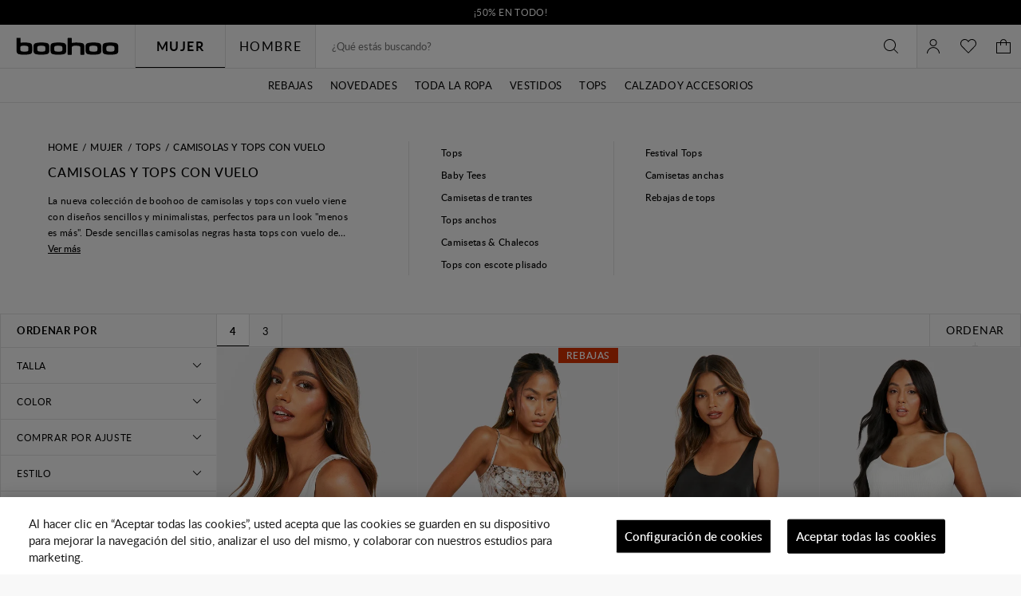

--- FILE ---
content_type: text/css
request_url: https://es.boohoo.com/on/demandware.static/Sites-boohoo-MED-Site/-/es_ES/v1763719464474/plp-boohoo.css
body_size: 8943
content:
.l-search{margin:0 auto;max-width:1366px;padding-left:0px;padding-right:0px;margin-bottom:80px}@media screen and (min-width: 768px)and (max-width: 1024px){.l-search{padding-left:0px;padding-right:0px}}@media screen and (max-width: 767px){.l-search{padding-left:0px;padding-right:0px}}.l-search-content{position:relative}.l-search-content::after{background-color:rgba(255,255,255,.6);bottom:0;content:"";cursor:wait;left:0;opacity:0;position:absolute;right:0;top:0;transition:opacity cubic-bezier(0.3, 0.46, 0.45, 0.94) .2s;visibility:hidden}.l-search-content.m-busy::after{opacity:1;visibility:visible}.l-search{margin-bottom:20px;max-width:1920px}.l-search-banner_bottom{margin-top:40px}.l-plp-refinement{flex-basis:100%;margin-right:20px}@media screen and (max-width: 1024px){.l-plp-refinement{display:none}}.l-plp-refinement.m-no_results{display:none}@media screen and (min-width: 1025px){.l-plp-refinements_slide{display:none}}.l-plp-refinements_slide.m-no_results{display:none}.l-plp-products.m-no_results{padding:0}.l-plp{display:flex}.l-plp-refinement{flex-basis:auto;margin-right:0}.l-plp-products{width:100%}.l-plp_grid{--grid-sze: var(--grid-col-smallgrid, 2);align-items:stretch;display:grid;grid-auto-flow:dense;justify-items:stretch;margin:0 1px 0 0;position:relative}@media screen and (min-width: 1025px){.l-plp_grid{--grid-sze: var(--grid-col-defaultgrid, 5);--column-gap: 0px;--grid-col: var(--grid-sze);--grid-col-width: calc((100% / var(--grid-col, var(--grid-sze))) - (((var(--grid-col, var(--grid-sze)) - 1) * var(--column-gap)) / var(--grid-col, var(--grid-sze))));column-gap:var(--column-gap, 0px);grid-template-columns:repeat(var(--grid-col, var(--grid-sze)), var(--grid-col-width, 1fr))}.l-plp_grid.m-variety{--grid-sze: var(--grid-col-defaultgrid, 4)}}@media screen and (min-width: 768px)and (max-width: 1024px){.l-plp_grid{--grid-sze: var(--grid-col-mediumgrid, 4);--column-gap: 0px;--grid-col: var(--grid-sze);--grid-col-width: calc((100% / var(--grid-col, var(--grid-sze))) - (((var(--grid-col, var(--grid-sze)) - 1) * var(--column-gap)) / var(--grid-col, var(--grid-sze))));column-gap:var(--column-gap, 0px);grid-template-columns:repeat(var(--grid-col, var(--grid-sze)), var(--grid-col-width, 1fr))}}@media screen and (max-width: 767px){.l-plp_grid{--column-gap: 0px;--grid-col: var(--grid-sze);--grid-col-width: calc((100% / var(--grid-col, var(--grid-sze))) - (((var(--grid-col, var(--grid-sze)) - 1) * var(--column-gap)) / var(--grid-col, var(--grid-sze))));column-gap:var(--column-gap, 0px);grid-template-columns:repeat(var(--grid-col, var(--grid-sze)), var(--grid-col-width, 1fr))}.l-plp_grid[data-col-count="3"] .b-product_tile-title,.l-plp_grid[data-col-count="3"] .b-product_tile_swatches,.l-plp_grid[data-col-count="3"] .b-wishlist_button,.l-plp_grid[data-col-count="3"] .b-product_tile-price,.l-plp_grid[data-col-count="3"] .b-product_tile-no_available,.l-plp_grid[data-col-count="3"] .b-product_badge,.l-plp_grid[data-col-count="3"] .b-product_tile-coming_soon{display:none}.l-plp_grid[data-col-count="3"] .b-product_tile-top{margin-bottom:0}.l-plp_grid[data-col-count="3"] .b-product_tile-container{padding:0}}.l-plp_grid::before{background-color:rgba(255,255,255,.6);bottom:0;content:"";cursor:wait;left:0;opacity:0;position:absolute;right:0;top:0;transition:opacity cubic-bezier(0.3, 0.46, 0.45, 0.94) .2s;visibility:hidden}.l-plp_grid.m-busy::before{opacity:1;visibility:visible;z-index:2}.l-plp_grid.m-busy::after{animation:1s linear infinite rotate;border:0.375em solid #fff;border-left-color:#000;border-radius:50%;border-top-color:#000;content:"Loading…";display:block;height:3em;margin:auto;pointer-events:none;position:relative;text-indent:-9999em;width:3em;bottom:calc(50% - 1.5em);content:"";left:calc(50% - 1.5em);position:fixed;z-index:2}.l-plp_grid-featured_row{grid-column:1/-1}@media screen and (max-width: 767px){.l-plp_grid-featured_row{display:flex;flex-direction:column}}@media screen and (min-width: 768px)and (max-width: 1024px){.l-plp_grid-featured_row{display:none}}@media screen and (min-width: 768px){.l-plp_grid-featured_row.m-feature_2{border-left:1px solid #efeeef;border-right:1px solid #efeeef;column-gap:var(--column-gap, 10px);display:grid;grid-template-columns:repeat(2, 1fr)}}@media screen and (min-width: 1025px){.l-plp_grid-featured_row.m-feature_2{padding-left:140px;padding-right:140px}}@media screen and (min-width: 1441px){.l-plp_grid-featured_row.m-feature_2{padding-left:175px;padding-right:175px}}.l-plp_grid-featured_row.m-feature_3-5{grid-column:span 3}@media screen and (max-width: 767px){.l-plp_grid-featured_row.m-feature_3-5{grid-column:span 2}}@media screen and (min-width: 768px){.l-plp_grid-featured_row.m-feature_5{display:grid;grid-template-columns:2fr 1fr}}.l-plp_grid.m-variety .l-plp_grid-featured_row.m-feature_2{padding-left:0;padding-right:0}.l-plp_grid-actions{grid-column:1/-1;margin-top:20px}@media screen and (max-width: 767px){.l-plp_grid-actions{margin-left:0px;margin-right:0px}}.l-plp_grid[data-col-count="1"] .l-plp_grid-featured_row,.l-plp_grid[data-col-count="3"] .l-plp_grid-featured_row{display:none}.i-doubleGrid::before{background:var(--icon-color, currentColor);content:"";display:inline-block;height:1em;-webkit-mask:url("../images/icons-src/sprite-plp.svg#doubleGrid");mask:url("../images/icons-src/sprite-plp.svg#doubleGrid");-webkit-mask-position:50%;mask-position:50%;-webkit-mask-repeat:no-repeat;mask-repeat:no-repeat;-webkit-mask-size:100%;mask-size:100%;width:1em}.i-doubleGridActive::before{background:var(--icon-color, currentColor);content:"";display:inline-block;height:1em;-webkit-mask:url("../images/icons-src/sprite-plp.svg#doubleGridActive");mask:url("../images/icons-src/sprite-plp.svg#doubleGridActive");-webkit-mask-position:50%;mask-position:50%;-webkit-mask-repeat:no-repeat;mask-repeat:no-repeat;-webkit-mask-size:100%;mask-size:100%;width:1em}.i-doubleGridBoth::before{background:var(--icon-color, currentColor);content:"";display:inline-block;height:1em;-webkit-mask:url("../images/icons-src/sprite-plp.svg#doubleGridBoth");mask:url("../images/icons-src/sprite-plp.svg#doubleGridBoth");-webkit-mask-position:50%;mask-position:50%;-webkit-mask-repeat:no-repeat;mask-repeat:no-repeat;-webkit-mask-size:100%;mask-size:100%;width:1em}.i-refineOption::before{background:var(--icon-color, currentColor);content:"";display:inline-block;height:1em;-webkit-mask:url("../images/icons-src/sprite-plp.svg#refineOption");mask:url("../images/icons-src/sprite-plp.svg#refineOption");-webkit-mask-position:50%;mask-position:50%;-webkit-mask-repeat:no-repeat;mask-repeat:no-repeat;-webkit-mask-size:100%;mask-size:100%;width:1em}.i-singleGrid::before{background:var(--icon-color, currentColor);content:"";display:inline-block;height:1em;-webkit-mask:url("../images/icons-src/sprite-plp.svg#singleGrid");mask:url("../images/icons-src/sprite-plp.svg#singleGrid");-webkit-mask-position:50%;mask-position:50%;-webkit-mask-repeat:no-repeat;mask-repeat:no-repeat;-webkit-mask-size:100%;mask-size:100%;width:1em}.i-singleGridActive::before{background:var(--icon-color, currentColor);content:"";display:inline-block;height:1em;-webkit-mask:url("../images/icons-src/sprite-plp.svg#singleGridActive");mask:url("../images/icons-src/sprite-plp.svg#singleGridActive");-webkit-mask-position:50%;mask-position:50%;-webkit-mask-repeat:no-repeat;mask-repeat:no-repeat;-webkit-mask-size:100%;mask-size:100%;width:1em}.i-singleGridBoth::before{background:var(--icon-color, currentColor);content:"";display:inline-block;height:1em;-webkit-mask:url("../images/icons-src/sprite-plp.svg#singleGridBoth");mask:url("../images/icons-src/sprite-plp.svg#singleGridBoth");-webkit-mask-position:50%;mask-position:50%;-webkit-mask-repeat:no-repeat;mask-repeat:no-repeat;-webkit-mask-size:100%;mask-size:100%;width:1em}.i-sizeOption::before{background:var(--icon-color, currentColor);content:"";display:inline-block;height:1em;-webkit-mask:url("../images/icons-src/sprite-plp.svg#sizeOption");mask:url("../images/icons-src/sprite-plp.svg#sizeOption");-webkit-mask-position:50%;mask-position:50%;-webkit-mask-repeat:no-repeat;mask-repeat:no-repeat;-webkit-mask-size:100%;mask-size:100%;width:1em}.i-sortOption::before{background:var(--icon-color, currentColor);content:"";display:inline-block;height:1em;-webkit-mask:url("../images/icons-src/sprite-plp.svg#sortOption");mask:url("../images/icons-src/sprite-plp.svg#sortOption");-webkit-mask-position:50%;mask-position:50%;-webkit-mask-repeat:no-repeat;mask-repeat:no-repeat;-webkit-mask-size:100%;mask-size:100%;width:1em}.i-tripleGrid::before{background:var(--icon-color, currentColor);content:"";display:inline-block;height:1em;-webkit-mask:url("../images/icons-src/sprite-plp.svg#tripleGrid");mask:url("../images/icons-src/sprite-plp.svg#tripleGrid");-webkit-mask-position:50%;mask-position:50%;-webkit-mask-repeat:no-repeat;mask-repeat:no-repeat;-webkit-mask-size:100%;mask-size:100%;width:1em}.i-tripleGridActive::before{background:var(--icon-color, currentColor);content:"";display:inline-block;height:1em;-webkit-mask:url("../images/icons-src/sprite-plp.svg#tripleGridActive");mask:url("../images/icons-src/sprite-plp.svg#tripleGridActive");-webkit-mask-position:50%;mask-position:50%;-webkit-mask-repeat:no-repeat;mask-repeat:no-repeat;-webkit-mask-size:100%;mask-size:100%;width:1em}.i-tripleGridBoth::before{background:var(--icon-color, currentColor);content:"";display:inline-block;height:1em;-webkit-mask:url("../images/icons-src/sprite-plp.svg#tripleGridBoth");mask:url("../images/icons-src/sprite-plp.svg#tripleGridBoth");-webkit-mask-position:50%;mask-position:50%;-webkit-mask-repeat:no-repeat;mask-repeat:no-repeat;-webkit-mask-size:100%;mask-size:100%;width:1em}.b-coming_soon-content{display:grid;grid-row-gap:20px;grid-template-columns:1fr}.b-coming_soon-content_wrapper{width:100%}.b-coming_soon-form_description,.b-coming_soon-privacy{font-size:12px}.b-coming_soon-alert{align-items:center;background-color:#f8fcf4;border-color:#f8fcf4;color:#1c825b;display:flex;padding:12px;text-align:left}.b-product_tile .b-coming_soon-alert{bottom:0;left:0;position:absolute;right:0;z-index:1}.b-product_tile.m-quickbuy .b-coming_soon-alert{justify-content:center}.b-coming_soon-messages{margin-left:10px}.b-product_details-actions .b-coming_soon-message_plp{display:none}.b-product_tile .b-coming_soon-message_pdp{display:none}.b-coming_soon-button{align-items:center;cursor:pointer;display:inline-flex;font-size:14px;justify-content:center;letter-spacing:.7px;max-width:100%;min-height:32px;text-transform:uppercase;transition:cubic-bezier(0.3, 0.46, 0.45, 0.94) .2s;transition-property:background-color,color,border;-webkit-user-select:none;user-select:none;vertical-align:top;background:#727272;border:none;color:#fff;font-size:18px;font-weight:bold;letter-spacing:.036em;line-height:20px;padding:10px 24px 9px}.b-coming_soon-usermail{color:#000}.b-product_tile .b-coming_soon-usermail{display:none}.b-coming_soon-content_wrapper{width:100%}.b-coming_soon-pdp_form{background-color:#f5f5f5}.b-coming_soon-pdp_form .b-coming_soon-content_wrapper{padding:20px}.b-coming_soon-checkbox{font-weight:bold;margin-top:20px}.b-coming_soon-checkbox .b-checkbox{align-items:flex-start}.b-coming_soon-checkbox .b-checkbox-label{padding-top:4px}.b-coming_soon-checkbox .b-checkbox-label::before{margin-top:0;top:0}.b-coming_soon-checkbox .b-checkbox-input:checked+.b-checkbox-label::after{top:0;transform:none}.b-coming_soon-content{grid-row-gap:10px}.b-coming_soon-content_wrapper{flex:1 0 100%}@media screen and (max-width: 767px){.b-coming_soon-content_wrapper{padding:0 20px}}.b-coming_soon-pdp_form{background-color:unset}.b-coming_soon-pdp_form .b-coming_soon-content_wrapper{padding:0}.b-coming_soon-success_button::before{background:var(--icon-color, currentColor);content:"";display:inline-block;height:20px;-webkit-mask:url("../images/icons-src/sprite-common.svg#success");mask:url("../images/icons-src/sprite-common.svg#success");-webkit-mask-position:50%;mask-position:50%;-webkit-mask-repeat:no-repeat;mask-repeat:no-repeat;-webkit-mask-size:100%;mask-size:100%;width:20px;margin-right:5px}.b-product_details_sticky-dialog .b-coming_soon-submit{display:none}.b-coming_soon-checkbox{font-weight:normal}.b-more:not(.m-visible){font-size:0;height:0;overflow:hidden}@media screen and (min-width: 1025px){.b-more:not(.m-visible){display:none}}.b-more-button{background:rgba(0,0,0,0);border:none;cursor:pointer;font:inherit}.b-more-button_text{text-decoration:underline}.b-more.m-dots+.b-more-button::before{padding-right:5px}@media screen and (min-width: 1025px){.b-more.m-dots+.b-more-button::before{content:"..."}}@media screen and (max-width: 1024px){.b-product_details .b-more{font-size:inherit}}@media screen and (max-width: 1024px){.b-product_details .b-more:not(.m-visible){height:38px}}.b-product_details .b-more-button{font-weight:bold}@media screen and (max-width: 1024px){.b-product_details .b-more-button{background:var(--color-bg);bottom:0;height:40px;left:0;position:absolute;text-decoration:underline;width:100%}}@media screen and (max-width: 1024px){.b-product_details .b-more-button::after{background-image:linear-gradient(to top, #fff, rgba(255, 255, 255, 0));bottom:100%;content:"";height:47px;left:0;position:absolute;width:100%}}@media screen and (max-width: 1024px){.b-product_details .b-more-button.m-visible::after{content:none}}.b-product_details-content .b-more.m-dots+.b-more-button::before{content:"..."}@media screen and (max-width: 1024px){.b-product_details-content .b-more.m-dots:not(.m-visible){display:none}}.b-product_details-content .b-more-button.m-visible{margin-top:20px}.b-product_details-content .b-more-button.m-visible::before{display:none}@media screen and (min-width: 768px){.b-more.m-plp:not(.m-visible){display:none}}@media screen and (min-width: 768px){.b-more.m-plp+.b-more-button,.b-more.m-plp_new+.b-more-button{font-weight:500;text-decoration:underline;white-space:nowrap}}@media screen and (max-width: 767px){.b-more.m-plp+.b-more-button,.b-more.m-plp_new+.b-more-button{font-size:0;height:40px;right:-15px;top:-5px;width:40px}.b-more.m-plp+.b-more-button::after,.b-more.m-plp_new+.b-more-button::after{background:var(--icon-color, currentColor);content:"";display:inline-block;height:16px;-webkit-mask:url("../images/icons-src/sprite-common.svg#arrowDownSmall");mask:url("../images/icons-src/sprite-common.svg#arrowDownSmall");-webkit-mask-position:50%;mask-position:50%;-webkit-mask-repeat:no-repeat;mask-repeat:no-repeat;-webkit-mask-size:100%;mask-size:100%;width:16px}.b-more.m-plp+.b-more-button::after,.b-more.m-plp_new+.b-more-button::after{font-size:14px}}@media screen and (min-width: 768px){.b-more.m-plp+.b-more-button.m-visible,.b-more.m-plp_new+.b-more-button.m-visible{padding-left:4px}}@media screen and (max-width: 767px){.b-more.m-plp+.b-more-button.m-visible::after,.b-more.m-plp_new+.b-more-button.m-visible::after{transform:rotateX(180deg)}}.b-more.m-plp+.b-more-button.m-top_plp,.b-more.m-plp_new+.b-more-button.m-top_plp{position:absolute}@media screen and (max-width: 767px){.b-more.m-plp+.b-more-button.m-bottom_plp,.b-more.m-plp_new+.b-more-button.m-bottom_plp{position:absolute}}.b-more.m-plp_new{-webkit-box-orient:vertical;-webkit-line-clamp:var(--show-lines);display:-webkit-box;font-size:inherit;height:auto;overflow:hidden;text-overflow:ellipsis}.b-more.m-plp_new.m-visible{display:inline;overflow:initial}.b-non_returnable{background-color:#efeeef;font-size:13px;margin:10px 0;padding:13px 0 11px;text-align:center}@media screen and (min-width: 768px){.b-non_returnable{font-size:14px;margin:10px 20px}}.b-order_details .b-non_returnable,.b-non_returnable.m-checkout{grid-area:return;margin:0}.l-account_main .b-non_returnable{grid-area:actions;margin:0}.b-header_category{margin-bottom:32px;margin-top:32px}.b-header_category-title{margin:0 auto;max-width:1440px;padding-left:20px;padding-right:20px;font-size:20px;letter-spacing:1px;line-height:1.2;text-transform:uppercase}@media screen and (max-width: 1024px){.b-header_category-title{padding-left:10px;padding-right:10px}}@media screen and (max-width: 767px){.b-header_category-title{text-align:center}}.b-header_search{margin:0 auto;max-width:1366px;padding-left:0px;padding-right:0px;padding:40px 0;text-align:center}@media screen and (min-width: 768px)and (max-width: 1024px){.b-header_search{padding-left:0px;padding-right:0px}}@media screen and (max-width: 767px){.b-header_search{padding-left:0px;padding-right:0px}}@media screen and (max-width: 767px){.b-header_search{padding:20px 15px;text-align:left}}@media screen and (min-width: 768px)and (max-width: 1024px){.b-header_search:not(.m-noresults){padding:20px 15px;text-align:left}}.b-header_search-label,.b-header_search-title{font-size:16px;letter-spacing:1.6px;text-transform:uppercase}@media screen and (min-width: 768px){.b-header_search-label,.b-header_search-title{display:inline-block}}@media screen and (max-width: 767px){.b-header_search-label{font-size:14px;letter-spacing:1.4px}}.b-header_search-title{font-weight:600}.b-header_search-noresult_msg{line-height:1.4}@media screen and (min-width: 768px){.b-header_search-noresult_msg{margin:20px auto 0;max-width:370px}}@media screen and (max-width: 767px){.b-header_search-noresult_msg{margin:20px 0}}.b-header_plp{margin:0 auto;max-width:1366px;padding-left:0px;padding-right:0px}@media screen and (min-width: 768px)and (max-width: 1024px){.b-header_plp{padding-left:0px;padding-right:0px}}@media screen and (max-width: 767px){.b-header_plp{padding-left:0px;padding-right:0px}}@media screen and (min-width: 1025px){.b-header_plp{align-items:center;display:flex;margin-bottom:48px;margin-top:48px}}@media screen and (max-width: 1024px){.b-header_plp{margin:20px 0 30px}}@media screen and (min-width: 1025px){.b-header_plp-inner{align-self:self-start;padding:0 70px 0 60px;width:40%}}@media screen and (max-width: 1024px){.b-header_plp-inner{padding:0 15px}}.b-header_plp-breadcrumbs{display:flex;margin-bottom:15px}.b-header_plp-title{font-size:16px;letter-spacing:.8px;line-height:1.2;text-transform:uppercase;font-weight:500;margin-bottom:15px}.b-header_plp-description{font-size:12px;line-height:20px;position:relative}@media screen and (max-width: 1024px){.b-header_plp-description{margin-bottom:20px;padding-right:25px}}.b-category_links{position:relative}@media screen and (min-width: 1025px){.b-category_links{border-left:1px solid #ddd;width:60%}}@media screen and (max-width: 1024px){.b-category_links::after{background-image:linear-gradient(to left, #f8f8f8 15%, rgba(255, 255, 255, 0.2) 91%, rgba(255, 255, 255, 0));content:"";height:100%;position:absolute;right:0;top:0;width:47px}}@media screen and (min-width: 1025px){.b-category_links-list{display:grid;grid-auto-flow:dense;grid-template-columns:[col-start] 1fr [col-mid] 1fr [col-third] 1fr}}@media screen and (max-width: 1024px){.b-category_links-list{display:flex;overflow:hidden;overflow-behavior:contain;-webkit-overflow-scrolling:touch;overflow-scrolling:touch;-ms-overflow-style:none;scroll-behavior:smooth;-ms-scroll-chaining:none;scrollbar-width:none;overflow-x:auto;overscroll-behavior-x:contain;scroll-snap-type:x mandatory;display:flex;padding-left:15px}.b-category_links-list::-webkit-scrollbar{display:none}}@media screen and (min-width: 1025px){.b-category_links-item{grid-column-start:col-start;padding:0 0 0 40px}.b-category_links-item:nth-child(n+7){grid-column-start:col-mid}.b-category_links-item:nth-child(n+13){grid-column-start:col-third}.b-category_links-item:nth-child(n+19){display:none}.b-category_links-item:nth-child(7)::before,.b-category_links-item:nth-child(13)::before{border-left:1px solid #ddd;content:"";height:100%;position:absolute;top:0;width:1px}.b-category_links-item:nth-child(7)::before{left:33.3333333333%}.b-category_links-item:nth-child(13)::before{left:66.6666666667%}}@media screen and (max-width: 1024px){.b-category_links-item{margin-right:30px}}.b-category_links-link{cursor:pointer;letter-spacing:.33px;text-decoration:underline;display:block;font-weight:500}@media not all and (pointer: coarse){.b-category_links-link:hover{color:#727272;text-decoration:none}}@media screen and (min-width: 1025px){.b-category_links-link{font-size:12px;padding:7px 0;text-decoration:none}}@media screen and (max-width: 1024px){.b-category_links-link{white-space:nowrap}}.b-plp_actions{align-items:flex-start;box-shadow:0 1px 0 0 #ddd inset;display:flex;justify-content:space-between;position:relative;z-index:3}@media screen and (max-width: 1024px){.b-plp_actions{flex-wrap:wrap}}.b-plp_actions::before{border-top:1px solid #ddd;content:"";position:absolute;top:41px;width:100%}.b-plp_actions-sorting{min-width:80px;position:relative}.b-plp_actions-sorting .b-select{opacity:0}@media screen and (min-width: 1025px){.b-plp_actions-sorting .b-select{position:absolute;right:0;top:0}}.b-plp_actions-sorting .b-select-input{height:42px}@media screen and (max-width: 1024px){.b-plp_actions-sorting_mobile{flex:1 1 33.3333333333%}}.b-plp_actions-sorting_label{position:relative;height:42px;width:100%}.b-plp_actions-sorting_label::before{background:var(--icon-color, currentColor);content:"";display:inline-block;height:5px;-webkit-mask:url("../images/icons-src/sprite-common.svg#highlight");mask:url("../images/icons-src/sprite-common.svg#highlight");-webkit-mask-position:50%;mask-position:50%;-webkit-mask-repeat:no-repeat;mask-repeat:no-repeat;-webkit-mask-size:100%;mask-size:100%;width:7px;bottom:0;color:#ddd;left:50%;margin:0 0 0 -3.5px;position:absolute}@media screen and (max-width: 1024px){.b-plp_actions-sorting_label{position:absolute}}.b-plp_actions-sorting_label.m-info{background:#f8f8f8;border:1px solid #ddd;text-transform:uppercase}@media screen and (min-width: 1025px){.b-plp_actions-sorting_label.m-info{min-width:113px}}.b-plp_actions-options{display:flex}@media screen and (min-width: 1025px){.b-plp_actions-options{display:none}}@media screen and (min-width: 768px)and (max-width: 1024px){.b-plp_actions-options{order:-1}}@media screen and (max-width: 767px){.b-plp_actions-options{width:100%}}.b-plp_actions-refinements_toggle{position:relative;margin-right:-1px;padding:0 12px 0 9px;white-space:nowrap}.b-plp_actions-refinements_toggle::before{background:var(--icon-color, currentColor);content:"";display:inline-block;height:5px;-webkit-mask:url("../images/icons-src/sprite-common.svg#highlight");mask:url("../images/icons-src/sprite-common.svg#highlight");-webkit-mask-position:50%;mask-position:50%;-webkit-mask-repeat:no-repeat;mask-repeat:no-repeat;-webkit-mask-size:100%;mask-size:100%;width:7px;bottom:0;color:#ddd;left:50%;margin:0 0 0 -3.5px;position:absolute}@media screen and (min-width: 1025px){.b-plp_actions-refinements_toggle{display:none}}@media screen and (max-width: 1024px){.b-plp_actions-refinements_toggle{flex:1 1 33.3333333333%}}.b-plp_actions-refinements_toggle.m-info{background:#f8f8f8;border:1px solid #ddd;text-transform:uppercase}.b-plp_actions-refinements_toggle[aria-expanded=true],.b-plp_actions-refinements_toggle.m-active{background-color:#fff;font-weight:700}.b-plp_no_results{font-size:14px;margin:40px 20px 50px;text-align:center;text-transform:uppercase}.b-plp_no_results-actions{margin-top:20px}@media screen and (min-width: 768px){.b-plp_no_results-actions{margin:20px auto 0;width:296px}}.b-search_noresults-user_content{padding:0 10%}@media screen and (min-width: 1025px){.b-search_noresults-user_content{border-bottom:1px solid #ddd;padding-bottom:40px}}@media screen and (max-width: 1024px){.b-search_noresults-user_content{padding:0}}.b-applied_filters{display:flex;flex-wrap:wrap;padding-right:40px}@media screen and (max-width: 1024px){.b-applied_filters{display:none}}.b-applied_filters-title{border:0;clip:rect(1px, 1px, 1px, 1px);left:0;max-height:1px;max-width:1px;overflow:hidden;padding:0;position:absolute;top:0}.b-applied_filters-items{display:flex;flex-wrap:wrap;padding-bottom:8px}.b-applied_filters-item{align-items:center;border:1px solid #ddd;display:inline-flex;height:28px;margin:0 12px 12px 0;overflow:hidden;padding:0 0 0 10px;-webkit-user-select:none;user-select:none}.b-applied_filters-clear_all{cursor:pointer;font-weight:bold;margin:0 0 20px 12px;text-decoration:underline;text-transform:capitalize}.b-applied_filters-clear_all.m-global{height:41px;margin-bottom:10px;white-space:nowrap}.b-applied_filters-name{display:none;margin-right:10px}.b-applied_filters-value{margin-right:10px;text-transform:capitalize}.b-applied_filters-color_icon{border:1px solid rgba(0,0,0,.3);border-radius:50%;display:none;height:18px;margin-right:10px;width:18px}.b-applied_filters-remove_button{align-items:center;-webkit-appearance:none;appearance:none;background:rgba(0,0,0,0);border:none;color:inherit;cursor:pointer;display:flex;flex-shrink:0;height:40px;justify-content:center;text-align:center;width:40px;background-color:#fff;height:28px;width:28px}.b-applied_filters-remove_button::before{background:var(--icon-color, currentColor);content:"";display:inline-block;height:16px;-webkit-mask:url("../images/icons-src/sprite-common.svg#closeSmall");mask:url("../images/icons-src/sprite-common.svg#closeSmall");-webkit-mask-position:50%;mask-position:50%;-webkit-mask-repeat:no-repeat;mask-repeat:no-repeat;-webkit-mask-size:100%;mask-size:100%;width:16px}.b-applied_filters-remove_button:hover{color:#727272}.b-applied_filters-remove_button::before{height:14px;width:14px}.b-applied_filters{margin:0 0 0 20px}.b-applied_filters.m-vertical{margin:0;padding-right:0}.b-applied_filters-items{flex-wrap:wrap}.b-applied_filters-item{background-color:#f8f8f8;height:30px}.b-applied_filters-clear_all{font-weight:500}.b-applied_filters-clear_all.m-vertical{margin:0}.b-applied_filters-clear_all.m-global{margin:0;min-width:113px}.b-applied_filters-clear_all.m-clear{margin:0;position:absolute;right:50px;top:14px}@media screen and (min-width: 1025px){.m-long_refinement+.b-applied_filters-clear_all.m-clear{background:#fff;border-bottom:1px solid #ddd;padding:7px 20px 14px;position:initial;text-align:left;width:100%}}.b-refinements_panel{color:#000}.b-refinements_panel-title{border:0;clip:rect(1px, 1px, 1px, 1px);left:0;max-height:1px;max-width:1px;overflow:hidden;padding:0;position:absolute;top:0}.b-refinements_panel-content{display:flex;flex-wrap:wrap;margin-bottom:-10px;transition:cubic-bezier(0.3, 0.46, 0.45, 0.94) .2s;transition-property:padding;will-change:padding}.b-refinements_panel-content{justify-content:center;margin-bottom:1px;padding:0 30px}@media screen and (max-width: 1024px){.b-refinements_slide_panel{align-items:center;display:flex;inset:0;justify-content:center;position:fixed;transition:visibility cubic-bezier(0.3, 0.46, 0.45, 0.94) .2s;visibility:hidden;will-change:opacity;z-index:10}}@media screen and (max-width: 1024px)and (max-width: 767px){.b-refinements_slide_panel{align-items:flex-end}}@media screen and (max-width: 1024px){.b-refinements_slide_panel::after{background-color:rgba(255,255,255,.8);bottom:-400px;content:"";left:0;opacity:0;pointer-events:none;position:fixed;right:0;transition:cubic-bezier(0.3, 0.46, 0.45, 0.94) .2s;transition-property:opacity;z-index:-1;top:calc(var(--header-height) - var(--header-bottom-slot-height))}}@media screen and (max-width: 1024px)and (min-width: 1025px){.b-refinements_slide_panel::after{top:calc(var(--header-height) - 44px - var(--header-bottom-slot-height) + 1px)}}@media screen and (max-width: 1024px)and (min-width: 1025px){.b-refinements_slide_panel::before{content:"";inset:0;opacity:0;pointer-events:none;position:fixed}}@media screen and (max-width: 1024px){.b-refinements_slide_panel.m-opened,.b-refinements_slide_panel.m-active{overflow-y:scroll;visibility:visible}}@media screen and (max-width: 1024px)and (min-width: 1025px){.b-refinements_slide_panel.m-opened,.b-refinements_slide_panel.m-active{top:calc(var(--header-height) - 44px - var(--header-bottom-slot-height))}}@media screen and (max-width: 1024px){.b-refinements_slide_panel.m-opened::after,.b-refinements_slide_panel.m-active::after{opacity:1}.b-refinements_slide_panel.m-active{overflow-y:hidden}}@media screen and (max-width: 1024px){.b-refinements_slide_panel-inner{background-color:#f8f8f8;bottom:0;max-width:366px;overflow:hidden;position:fixed;right:0;top:var(--header-height);transform:translateX(100%);transition:cubic-bezier(0.3, 0.46, 0.45, 0.94) .2s;transition-property:visibility,transform;visibility:hidden;width:90vw;z-index:17}.b-refinements_slide_panel-inner.m-opened{transform:translateX(0);visibility:visible}}@media screen and (max-width: 1024px){.b-refinements_slide_panel-inner.m-no_transition{transition:none !important}}.b-refinements_vertical{border:1px solid #ddd;border-bottom:none;flex-basis:272px;flex-shrink:0;margin-right:-1px;position:relative}.b-refinements_vertical-header{display:flex;justify-content:space-between;min-height:42px;padding:13px 20px}.b-refinements_vertical-title{letter-spacing:.65px;text-transform:uppercase}.b-refinements_vertical-applied_filters{padding:5px 8px 0 20px}.b-slide_panel{display:flex;height:100%;transition:transform cubic-bezier(0.3, 0.46, 0.45, 0.94) .2s}.b-slide_panel.m-active_level_1{transform:translateX(0)}.b-slide_panel.m-active_level_2{transform:translateX(-100%)}.b-slide_panel-container{background:#f8f8f8;box-shadow:1px 0 0 0 #ddd inset;max-height:100%;min-width:100%;overflow-y:auto;padding:0 0 42px;position:relative}.b-slide_panel-container.m-level_1 .b-slide_panel-content{display:none}.b-slide_panel-header{align-items:center;border-bottom:1px solid #ddd;display:flex;min-height:54px;padding:0 50px;text-align:center}@media screen and (max-width: 1024px){.b-slide_panel-header{background-color:#f8f8f8;border-left:1px solid #ddd;position:sticky;position:-webkit-sticky;top:0;z-index:1}}.b-slide_panel-header_action{font-size:16px;font-weight:600;letter-spacing:.8px;text-transform:uppercase;width:100%}.b-slide_panel-label{display:none}.b-slide_panel-title{border-bottom:1px solid #000;padding:15px 0}.b-slide_panel-back{align-items:center;-webkit-appearance:none;appearance:none;background:rgba(0,0,0,0);border:none;color:inherit;cursor:pointer;display:flex;flex-shrink:0;height:54px;justify-content:center;min-width:36px;padding:0 10px;text-align:center;left:0;position:absolute}@media screen and (max-width: 1024px){.b-slide_panel-back{height:48px;min-width:48px}}@media not all and (pointer: coarse){.b-slide_panel-back:hover{color:#727272}}.b-slide_panel-back::before{background:var(--icon-color, currentColor);content:"";display:inline-block;height:24px;-webkit-mask:url("../images/icons-src/sprite-common.svg#arrowLeft");mask:url("../images/icons-src/sprite-common.svg#arrowLeft");-webkit-mask-position:50%;mask-position:50%;-webkit-mask-repeat:no-repeat;mask-repeat:no-repeat;-webkit-mask-size:100%;mask-size:100%;width:24px}.b-slide_panel-close_button{height:24px;position:absolute;right:20px;width:24px}.b-slide_panel-close_button::before{background:var(--icon-color, currentColor);content:"";display:inline-block;height:24px;-webkit-mask:url("../images/icons-src/sprite-common.svg#close");mask:url("../images/icons-src/sprite-common.svg#close");-webkit-mask-position:50%;mask-position:50%;-webkit-mask-repeat:no-repeat;mask-repeat:no-repeat;-webkit-mask-size:100%;mask-size:100%;width:24px}.b-slide_panel-item_wrapper{align-items:center;border-bottom:1px solid #ddd;display:flex}.b-slide_panel-item{align-items:center;cursor:pointer;display:flex;justify-content:space-between;min-height:54px;padding:12px 20px;width:100%}.b-slide_panel-item::after{background:var(--icon-color, currentColor);content:"";display:inline-block;height:16px;-webkit-mask:url("../images/icons-src/sprite-common.svg#arrowRightSmall");mask:url("../images/icons-src/sprite-common.svg#arrowRightSmall");-webkit-mask-position:50%;mask-position:50%;-webkit-mask-repeat:no-repeat;mask-repeat:no-repeat;-webkit-mask-size:100%;mask-size:100%;width:16px}.b-slide_panel-item::after{flex-shrink:0}.b-slide_panel-link{letter-spacing:.65px;text-transform:uppercase}.b-slide_panel-item_wrapper.m-selected .b-slide_panel-name{color:#727272}.b-slide_panel-action{background:#fff;bottom:0;display:grid;grid-auto-columns:minmax(50%, auto);grid-auto-flow:column;min-height:32px;position:fixed;transform:translateZ(0);width:100%}.b-slide_panel-clear_panel{align-self:stretch;background:#fff;margin-left:1px;min-width:28px}.b-slide_panel-clear_panel.m-combo{position:absolute;right:-14px;top:-10px}.b-slide_panel-clear_inner{align-items:center;display:flex;justify-content:center}.b-slide_panel-clear_inner::before{background:var(--icon-color, currentColor);content:"";display:inline-block;height:14px;-webkit-mask:url("../images/icons-src/sprite-common.svg#closeSmall");mask:url("../images/icons-src/sprite-common.svg#closeSmall");-webkit-mask-position:50%;mask-position:50%;-webkit-mask-repeat:no-repeat;mask-repeat:no-repeat;-webkit-mask-size:100%;mask-size:100%;width:14px}.b-slide_panel-applied_filters{max-width:240px;overflow:hidden;text-overflow:ellipsis;white-space:nowrap}.b-slide_panel .b-refinement-list.m-color,.b-slide_panel .b-refinement-list.m-size{margin:16px 0 32px}.b-refinements_accordion-item{margin:0 -1px -1px 0;transition:cubic-bezier(0.3, 0.46, 0.45, 0.94) .2s;transition-property:padding-bottom;will-change:padding-bottom}.b-refinements_accordion-item.m-size-featured{margin-bottom:0}.b-refinements_accordion-button{align-items:center;background:#f8f8f8;border:1px solid #ddd;cursor:pointer;letter-spacing:.65px;padding:12px;text-align:center;text-transform:uppercase;width:100%;position:relative;height:42px;min-width:113px}.b-refinements_accordion-button::before{background:var(--icon-color, currentColor);content:"";display:inline-block;height:5px;-webkit-mask:url("../images/icons-src/sprite-common.svg#highlight");mask:url("../images/icons-src/sprite-common.svg#highlight");-webkit-mask-position:50%;mask-position:50%;-webkit-mask-repeat:no-repeat;mask-repeat:no-repeat;-webkit-mask-size:100%;mask-size:100%;width:7px;bottom:0;color:#ddd;left:50%;margin:0 0 0 -3.5px;position:absolute}@media screen and (min-width: 1025px)and (max-width: 1366px){.b-refinements_accordion-button{min-width:90px}}.b-refinements_accordion-button[aria-expanded=true],.b-refinements_accordion-button.m-active{background-color:#fff}.b-refinements_accordion-button[aria-expanded=true]{border-bottom-color:rgba(0,0,0,0)}.b-refinements_accordion-button.m-active{font-weight:700}.b-refinements_accordion-button[aria-expanded=true]::before{transform:scaleY(-1)}.b-refinements_accordion-content{height:0;opacity:0;overflow:hidden;position:relative;transition:cubic-bezier(0.3, 0.46, 0.45, 0.94) .2s;transition-property:height,opacity,visibility;visibility:hidden;background:#fff;left:0;position:absolute;right:0;z-index:1}.b-refinements_accordion-content[aria-hidden=false]{border-bottom:1px solid #ddd;height:auto;opacity:1;visibility:visible}.b-refinements_accordion-content_inner{overflow:hidden;padding:20px;padding:20px 0 0}.b-refinements_accordion-close{background:#fff;border:none;cursor:pointer;position:absolute;right:17px;top:17px}.b-refinements_accordion-close::before{background:var(--icon-color, currentColor);content:"";display:inline-block;height:24px;-webkit-mask:url("../images/icons-src/sprite-common.svg#closeLarge");mask:url("../images/icons-src/sprite-common.svg#closeLarge");-webkit-mask-position:50%;mask-position:50%;-webkit-mask-repeat:no-repeat;mask-repeat:no-repeat;-webkit-mask-size:100%;mask-size:100%;width:24px}.b-refinements_accordion-preloader{display:flex;flex-direction:row}.b-refinements_accordion-preloader_item{display:flex;flex:1;height:42px;min-width:113px;padding:12px}@media screen and (min-width: 1025px)and (max-width: 1366px){.b-refinements_accordion-preloader_item{min-width:90px}}.b-refinements_accordion-preloader_item_content{animation:preload 2s infinite;background-color:#ddd;border-radius:3px;flex:1;height:18px;position:relative;width:100%}@keyframes preload{0%{background-color:#ddd}40%{background-color:#f0f0f0}}.b-refinements_accordion_vertical{box-shadow:0 -1px 0 0 #ddd}.b-refinements_accordion_vertical-item{position:relative}.b-refinements_accordion_vertical-item.m-style .b-refinement-list,.b-refinements_accordion_vertical-item.m-classification .b-refinement-list{grid-template-columns:repeat(1, 1fr)}.b-refinements_accordion_vertical-item.m-style .b-refinement-list_item:nth-child(2),.b-refinements_accordion_vertical-item.m-classification .b-refinement-list_item:nth-child(2){margin-top:10px}.b-refinements_accordion_vertical-header{position:relative}.b-refinements_accordion_vertical-button{align-items:center;border-bottom:1px solid #ddd;cursor:pointer;display:flex;font-size:12px;letter-spacing:.6px;padding:14px 20px;text-align:left;text-transform:uppercase;width:100%}@media not all and (pointer: coarse){.b-refinements_accordion_vertical-button:hover{color:#727272}}.b-refinements_accordion_vertical-button::after{background:var(--icon-color, currentColor);content:"";display:inline-block;height:16px;-webkit-mask:url("../images/icons-src/sprite-common.svg#arrowDownSmall");mask:url("../images/icons-src/sprite-common.svg#arrowDownSmall");-webkit-mask-position:50%;mask-position:50%;-webkit-mask-repeat:no-repeat;mask-repeat:no-repeat;-webkit-mask-size:100%;mask-size:100%;width:16px;margin-left:auto;margin-right:-4px}.b-refinements_accordion_vertical-button.m-active{background:#fff;font-weight:700}@media screen and (min-width: 1025px){.b-refinements_accordion_vertical-button.m-active.m-long_refinement{border-bottom:none;padding-bottom:7px}}.b-refinements_accordion_vertical-button[aria-expanded=true]::after{transform:rotate(180deg)}.b-refinements_accordion_vertical-content{height:0;opacity:0;overflow:hidden;position:relative;transition:cubic-bezier(0.3, 0.46, 0.45, 0.94) .2s;transition-property:height,opacity,visibility;visibility:hidden}.b-refinements_accordion_vertical-content[aria-hidden=false]{border-bottom:1px solid #ddd;height:auto;opacity:1;visibility:visible;background:#fff}.b-accordion-item:not([data-initialized="1"]) .b-refinements_accordion_vertical-content{border-bottom:1px solid #ddd;height:auto;opacity:1;visibility:visible}.b-refinements_accordion_vertical-content_inner{overflow:hidden;padding:20px;padding-right:0}.b-refinement-list::-webkit-scrollbar{height:15px;width:15px}.b-refinement-list::-webkit-scrollbar-thumb{background:#727272}.b-refinement-list::-webkit-scrollbar-track{background:#f8f8f8;border:1px solid #ddd}@media screen and (min-width: 1025px){.b-refinement-list{align-content:flex-start;display:flex;flex-flow:column wrap;margin-top:-10px;max-height:385px;overflow:hidden;overflow-x:auto;padding-bottom:20px}}@media screen and (min-width: 1025px){.b-refinement-list.m-fiveitem-column{max-height:205px}}.b-refinement-list_item{display:flex}@media screen and (min-width: 1025px){.b-refinement-list_item{margin-top:10px;min-width:230px;padding-left:20px;width:20%}}@media screen and (max-width: 1024px){.b-refinement-list_item{border-bottom:1px solid #ddd;min-height:54px;padding:12px 20px}}.b-refinements_vertical .b-refinement-list{display:grid;grid-template-columns:repeat(2, 1fr);margin-bottom:-20px;margin-top:-20px;max-height:258px;overflow-y:auto;padding:0}.b-refinements_vertical .b-refinement-list.m-price{display:block}.b-refinements_vertical .b-refinement-list_item{align-items:flex-start;min-width:auto;padding-left:0;width:auto}.b-refinements_vertical .b-refinement-list_item:first-child,.b-refinements_vertical .b-refinement-list_item:nth-child(2){margin-top:20px}.b-refinements_vertical .b-refinement-list_item:last-child{padding-bottom:20px}.b-refinements_vertical .b-refinement-list.m-price .b-refinement-list_item:nth-child(2){margin-top:10px}.b-featured_refinements{flex:1 1 33.3333333333%;margin-right:-1px}@media screen and (min-width: 1025px){.b-featured_refinements{display:none}}.b-featured_refinements-toggle{position:relative;width:100%}.b-featured_refinements-toggle::before{background:var(--icon-color, currentColor);content:"";display:inline-block;height:5px;-webkit-mask:url("../images/icons-src/sprite-common.svg#highlight");mask:url("../images/icons-src/sprite-common.svg#highlight");-webkit-mask-position:50%;mask-position:50%;-webkit-mask-repeat:no-repeat;mask-repeat:no-repeat;-webkit-mask-size:100%;mask-size:100%;width:7px;bottom:0;color:#ddd;left:50%;margin:0 0 0 -3.5px;position:absolute}.b-featured_refinements-toggle.m-info{background:#f8f8f8;border:1px solid #ddd;text-transform:uppercase}.b-featured_refinements-toggle[aria-expanded=true]{border-bottom-color:rgba(0,0,0,0)}.b-featured_refinements-toggle[aria-expanded=true]::before{transform:rotate(180deg)}.b-featured_refinements-content{border-bottom:1px solid #ddd;height:0;overflow-x:auto;padding:0 10px;position:relative;visibility:hidden;width:100vw}.b-featured_refinements-content::after{background-image:linear-gradient(to right, rgba(239, 238, 239, 0), #efeeef);content:"";height:62px;position:absolute;right:0;top:0;width:47px}.b-featured_refinements-content.m-active{height:auto;visibility:visible}.b-featured_refinements-list{display:flex;overflow:hidden;overflow-behavior:contain;-webkit-overflow-scrolling:touch;overflow-scrolling:touch;-ms-overflow-style:none;scroll-behavior:smooth;-ms-scroll-chaining:none;scrollbar-width:none;overflow-x:auto;overscroll-behavior-x:contain;scroll-snap-type:x mandatory}.b-featured_refinements-list::-webkit-scrollbar{display:none}.b-featured_refinements-item{margin:10px 5px}.b-featured_refinements-item.m-selected+.b-featured_refinements-item:not(.m-selected){margin-left:15px;position:relative}.b-featured_refinements-item.m-selected+.b-featured_refinements-item:not(.m-selected)::before{background-color:#ddd;content:"";height:100%;left:-10px;position:absolute;width:1px}.b-featured_refinements-link{background-color:#f8f8f8;border:1px solid #ddd;cursor:pointer;min-height:42px;min-width:52px;padding:0 10px;position:relative;white-space:nowrap}.b-featured_refinements-link.m-selected{align-items:center;background-color:#fff;display:flex}.b-featured_refinements-link.m-selected::before{border-bottom:1px solid #000;bottom:0;content:"";left:0;position:absolute;width:100%}.b-featured_refinements-link.m-selected::after{background:var(--icon-color, currentColor);content:"";display:inline-block;height:20px;-webkit-mask:url("../images/icons-src/sprite-common.svg#close");mask:url("../images/icons-src/sprite-common.svg#close");-webkit-mask-position:50%;mask-position:50%;-webkit-mask-repeat:no-repeat;mask-repeat:no-repeat;-webkit-mask-size:100%;mask-size:100%;width:20px;margin-left:5px}@media screen and (min-width: 1025px){.b-featured_slot{align-items:center;display:flex;justify-content:space-between;margin:0 -15px}}.b-featured_slot-images,.b-featured_slot-content{margin:0 15px}.b-featured_slot-images{display:flex;flex:0 1 60%}.b-featured_slot-content{flex:1 1 40%;text-align:center}@media screen and (max-width: 1024px){.b-featured_slot-content{padding:20px 12px}}.b-featured_slot-title{font-family:"Lato",serif;font-size:28px;font-weight:normal;letter-spacing:1.4px;text-transform:uppercase}@media screen and (max-width: 1024px){.b-featured_slot-title{font-size:24px;letter-spacing:1.2px}}.b-featured_slot-description{margin-bottom:10px;margin-top:10px}.b-featured_slot-button{display:block;margin:40px auto;max-width:100%;width:390px}@media screen and (max-width: 1024px){.b-featured_slot-button{margin-bottom:20px;margin-top:20px}}@media screen and (min-width: 1025px){.b-featured_slot{align-items:stretch;margin:0}}@media screen and (max-width: 767px){.b-featured_slot.m-carousel{display:flex;flex-wrap:wrap}}.b-featured_slot-images,.b-featured_slot-content{margin:0}.b-featured_slot-content.m-carousel{align-self:flex-start;flex:1 1 33.3333333333%}@media screen and (max-width: 767px){.b-featured_slot-content.m-carousel{flex:1 1 100%;order:-1;padding:0}}.b-featured_slot-content.m-banner_product{padding:0}.b-featured_slot-image{width:33.3333333333%}@media screen and (max-width: 767px){.b-featured_slot-image{width:50%}}@media screen and (max-width: 767px){.b-featured_slot-image.m-banner_product{width:100%}}.b-refinement_checkbox{align-items:center;display:flex;min-height:24px;position:relative;-webkit-user-select:none;user-select:none;cursor:pointer;flex-grow:1}.b-refinement_checkbox:hover{text-decoration:none}.b-refinement_checkbox[aria-disabled=true]{opacity:.6;pointer-events:none}.b-refinement_checkbox-label{cursor:pointer;padding:0 0 0 calc(24px + 8px);font-size:12px;letter-spacing:.65px;padding:0 10px 0 39px}.b-refinement_checkbox-label::before{background:#fff;border:1px solid #ddd;content:"";height:24px;left:0;margin-top:-12px;position:absolute;top:50%;width:24px}.b-refinement_checkbox.m-selected .b-refinement_checkbox-label,.b-refinement_checkbox[aria-checked=true] .b-refinement_checkbox-label{font-weight:bold}.b-refinement_checkbox.m-selected .b-refinement_checkbox-label::after,.b-refinement_checkbox[aria-checked=true] .b-refinement_checkbox-label::after{background:var(--icon-color, currentColor);display:inline-block;height:24px;-webkit-mask:url("../images/icons-src/sprite-common.svg#checkboxIcon");mask:url("../images/icons-src/sprite-common.svg#checkboxIcon");-webkit-mask-position:50%;mask-position:50%;-webkit-mask-repeat:no-repeat;mask-repeat:no-repeat;-webkit-mask-size:100%;mask-size:100%;width:24px;content:"";left:0;position:absolute;top:50%;transform:translate(0, -50%)}.b-refinement_radio{align-items:center;display:flex;position:relative;-webkit-user-select:none;user-select:none}.b-refinement_radio-label{align-items:center;cursor:pointer;display:flex;position:relative;width:auto}.b-refinement_radio-label::before{-webkit-appearance:none;appearance:none;background:rgba(0,0,0,0);border:1px solid #000;border-radius:24px;cursor:pointer;display:inline-block;height:24px;margin-right:12px;min-height:24px;min-width:24px;position:relative;transition:cubic-bezier(0.3, 0.46, 0.45, 0.94) .2s;transition-property:border,box-shadow;vertical-align:sub;width:24px;box-shadow:inset 0 0 0 2.5px #fff;content:"";flex:0 0 auto;margin-right:10px}.b-refinement_radio-label::before::-ms-check{display:none}.b-refinement_radio-label::before::before{background-color:#000;border-radius:12px;content:"";height:12px;left:50%;position:absolute;top:50%;transform:translate(-50%, -50%) scale(0);transition:cubic-bezier(0.3, 0.46, 0.45, 0.94) .2s;transition-property:transform;width:12px}.b-refinement_radio.m-checked .b-refinement_radio-label::before,.b-refinement_radio[aria-checked=true] .b-refinement_radio-label::before{background-color:#000}.b-refinement_radio.m-checked .b-refinement_radio-label::before::before,.b-refinement_radio[aria-checked=true] .b-refinement_radio-label::before::before{transform:translate(-50%, -50%) scale(1)}.b-refinement_radio[aria-disabled=true] .b-refinement_radio-label{opacity:.6;pointer-events:none}.b-refinement_radio-label::before{border-color:#ddd;box-shadow:inset 0 0 0 5px #fff;margin-right:15px}.b-refinement_radio:hover .b-refinement_radio-label::before{background-color:#000}.b-sorting_current{font-size:12px;line-height:24px;margin-top:10px}@media screen and (min-width: 1025px){.b-sorting_current{display:none}}@media screen and (max-width: 1024px){.b-sorting_current{visibility:hidden}}.b-sorting_current-label{font-weight:bold}.b-sorting_current{margin:8px 0 8px 15px}@media screen and (min-width: 768px)and (max-width: 1024px){.b-sorting_current{width:100%}}.b-view_mode{display:flex}@media screen and (max-width: 767px){.b-view_mode{margin:-2px 0 0;order:1;width:calc(33.3333333333% + 1px)}}.b-view_mode-title{display:none}.b-view_mode-link{background:#f8f8f8;border:1px solid #ddd;cursor:pointer;line-height:42px;margin-right:-1px;position:relative;transition:all .1s steps(1);transition-delay:.3s}@media screen and (min-width: 768px){.b-view_mode-link{height:42px;width:42px}}@media screen and (min-width: 768px)and (max-width: 1024px){.b-view_mode-link:last-child{margin-right:0}}@media screen and (max-width: 767px){.b-view_mode-link{width:calc(33.3333333333% + 1px)}.b-view_mode-link:last-child{margin-right:0;width:33.3333333333%}.b-view_mode-link.m-single::before{background:var(--icon-color, currentColor);content:"";display:inline-block;height:24px;-webkit-mask:url("../images/icons-src/sprite-plp.svg#singleGrid");mask:url("../images/icons-src/sprite-plp.svg#singleGrid");-webkit-mask-position:50%;mask-position:50%;-webkit-mask-repeat:no-repeat;mask-repeat:no-repeat;-webkit-mask-size:100%;mask-size:100%;width:24px}.b-view_mode-link.m-single.m-selected::before{background:var(--icon-color, currentColor);content:"";display:inline-block;height:24px;-webkit-mask:url("../images/icons-src/sprite-plp.svg#singleGridActive");mask:url("../images/icons-src/sprite-plp.svg#singleGridActive");-webkit-mask-position:50%;mask-position:50%;-webkit-mask-repeat:no-repeat;mask-repeat:no-repeat;-webkit-mask-size:100%;mask-size:100%;width:24px}.b-view_mode-link.m-double::before{background:var(--icon-color, currentColor);content:"";display:inline-block;height:24px;-webkit-mask:url("../images/icons-src/sprite-plp.svg#doubleGrid");mask:url("../images/icons-src/sprite-plp.svg#doubleGrid");-webkit-mask-position:50%;mask-position:50%;-webkit-mask-repeat:no-repeat;mask-repeat:no-repeat;-webkit-mask-size:100%;mask-size:100%;width:24px}.b-view_mode-link.m-double.m-selected::before{background:var(--icon-color, currentColor);content:"";display:inline-block;height:24px;-webkit-mask:url("../images/icons-src/sprite-plp.svg#doubleGridActive");mask:url("../images/icons-src/sprite-plp.svg#doubleGridActive");-webkit-mask-position:50%;mask-position:50%;-webkit-mask-repeat:no-repeat;mask-repeat:no-repeat;-webkit-mask-size:100%;mask-size:100%;width:24px}.b-view_mode-link.m-triple::before{background:var(--icon-color, currentColor);content:"";display:inline-block;height:24px;-webkit-mask:url("../images/icons-src/sprite-plp.svg#tripleGrid");mask:url("../images/icons-src/sprite-plp.svg#tripleGrid");-webkit-mask-position:50%;mask-position:50%;-webkit-mask-repeat:no-repeat;mask-repeat:no-repeat;-webkit-mask-size:100%;mask-size:100%;width:24px}.b-view_mode-link.m-triple.m-selected::before{background:var(--icon-color, currentColor);content:"";display:inline-block;height:24px;-webkit-mask:url("../images/icons-src/sprite-plp.svg#tripleGridActive");mask:url("../images/icons-src/sprite-plp.svg#tripleGridActive");-webkit-mask-position:50%;mask-position:50%;-webkit-mask-repeat:no-repeat;mask-repeat:no-repeat;-webkit-mask-size:100%;mask-size:100%;width:24px}.b-view_mode-link::before{transition:all .1s steps(1);transition-delay:.3s;vertical-align:middle}}@media screen and (min-width: 768px){.b-view_mode-link.m-single{display:none}}@media screen and (min-width: 768px){.b-view_mode-link.m-double{display:none}}@media screen and (max-width: 1024px){.b-view_mode-link.m-fifth{display:none}}.l-search.m-variety .b-view_mode-link.m-fifth{display:none}@media screen and (max-width: 767px){.b-view_mode-link.m-fourth{display:none}}.b-view_mode-link.m-selected{background:#fff;font-weight:bold}.b-view_mode-link.m-selected::after{border-bottom:1px solid #000;bottom:0;content:"";left:0;position:absolute;width:100%}@media screen and (min-width: 768px){.b-view_mode-link.m-selected{cursor:default}}@media screen and (max-width: 767px){.b-view_mode-link.m-triple .b-view_mode-value{display:none}}.b-load_more{margin:20px auto 0;text-align:center}@media screen and (min-width: 768px){.b-load_more{width:296px}}@media screen and (max-width: 767px){.b-load_more{margin-left:20px;margin-right:20px}}.b-load_more.m-previous{margin-bottom:20px;margin-top:0}.b-load_progress{text-align:center}.b-load_progress-description{font-size:12px}.b-load_progress-value{font-weight:bold}.b-wishlist-progress .b-load_progress{margin-top:40px}.b-wishlist-progress .b-load_progress{margin-top:0}@media screen and (min-width: 1025px){.b-search_content{width:58.3333333333%}}.b-search_content-item{margin-bottom:28px}.b-search_content-item_title{font-size:16px;font-weight:700;margin-bottom:12px}.b-search_content-item_description{font-weight:300;margin-bottom:16px}.b-search_content-item_link{font-weight:500;text-decoration:underline;transition:color cubic-bezier(0.3, 0.46, 0.45, 0.94) .2s}.b-search_content-item_link:hover{color:#727272}.b-search_tips{margin-top:36px}.b-search_tips-title{font-size:16px;margin-bottom:16px}.b-search_tips-list{list-style:disc inside}.b-quickbuy{background:#fff;box-shadow:0 3px 4px 0 rgba(0,0,0,.1)}.b-quickbuy-details{cursor:pointer;letter-spacing:.33px;text-decoration:underline;background:#fff;bottom:0;display:inline-block;font-size:13px;line-height:23px;padding:0 4px;position:absolute;right:0;text-transform:lowercase}@media not all and (pointer: coarse){.b-quickbuy-details:hover{color:#727272;text-decoration:none}}@media screen and (min-width: 1025px){.b-product_tile.m-feature_4 .b-quickbuy-details{right:calc(33.3333333333% + var(--column-gap))}}.b-quickbuy-close{cursor:pointer;display:block;font-size:13px;line-height:15px;margin:20px auto 0;text-transform:lowercase}.b-quickbuy-sizeguide{background:#ececec;border-radius:12px;cursor:pointer;font-size:13px;left:50%;line-height:23px;margin-top:-32px;padding-right:8px;position:absolute;transform:translateX(-50%)}@media not all and (pointer: coarse){.b-quickbuy-sizeguide:hover{text-decoration:underline}}.b-quickbuy-sizeguide_icon{background:#fff;border-radius:50%;display:inline-block;margin-right:4px}.b-quickbuy-sizeguide_icon svg{height:23px;vertical-align:top;width:23px}.b-quickbuy-addtocart{margin:4px auto 0;min-width:164px;width:auto}.b-quickbuy-swatches{align-items:center;display:flex;justify-content:center;margin:0 auto 16px;position:relative;width:calc(var(--swatch-number, 4)*44px)}.b-quickbuy-swatches .b-product_tile_swatches-swatch{min-width:32px;padding:0 2px;width:auto;font-size:12px}.b-customer_service{margin-top:32px}.b-customer_service-title{font-size:16px;margin-bottom:20px}.b-customer_service-list{list-style:none;padding:0}.b-customer_service-item{align-items:center;display:flex;margin-bottom:12px}.b-customer_service-item:last-child{margin-bottom:0}.b-customer_service-link{margin-left:12px;text-decoration:underline;transition:color cubic-bezier(0.3, 0.46, 0.45, 0.94) .2s}.b-customer_service-link:hover{color:#727272}.b-search_promo{background:#fff;border-bottom:1px solid #ddd;border-top:1px solid #ddd;margin:-1px 0}.b-search_promo-inner{margin:0 auto;max-width:1920px;padding:8px 17px;text-align:center}@media screen and (min-width: 768px){.b-search_promo-inner{display:flex}}.b-search_promo-content{color:#d33100;font-size:12px;margin:auto}@media screen and (max-width: 767px){.b-search_promo-content{margin-bottom:5px}}.b-search_promo-footer{font-size:10px;font-weight:300}.b-search_promo+.b-search_promo{display:none}@media screen and (min-width: 1920px){.b-search_promo{transform:translateX(calc((100vw - 1920px) / -2));width:100vw}}.b-search_promo-wrapper .b-html_slot_container+.b-html_slot_container,.b-search_promo-wrapper .b-html_slot_container+.b-search_promo,.b-search_promo-wrapper .b-search_promo+.b-html_slot_container{display:none}@media screen and (min-width: 768px){.b-search_promo-content{padding:0 200px}}.b-search_promo-footer{font-size:12px}@media screen and (min-width: 768px){.b-search_promo-footer{position:absolute;right:20px}}.b-search_promo-inner{position:relative}.b-bottom_plp{border:solid #ddd;border-width:1px 0;padding:40px 0}@media screen and (min-width: 768px){.b-bottom_plp{margin-top:35px}}@media screen and (max-width: 767px){.b-bottom_plp{padding:20px 0}}.b-bottom_plp-inner{margin:0 auto;max-width:1440px;padding-left:20px;padding-right:20px;max-width:1300px}@media screen and (max-width: 1024px){.b-bottom_plp-inner{padding-left:10px;padding-right:10px}}@media screen and (max-width: 1024px){.b-bottom_plp-inner{padding:0 15px}}.b-bottom_plp-title{font-size:16px;letter-spacing:.8px;line-height:1.2;text-transform:uppercase;font-weight:500;margin-bottom:15px}.b-bottom_plp-description{font-size:12px;line-height:20px;position:relative}@media screen and (max-width: 767px){.b-bottom_plp-description{padding-right:25px}}.b-bottom_plp-description ul{list-style:none}.b-promo_box{display:grid}@media screen and (min-width: 1367px){.b-promo_box{grid-gap:20px;grid-template-columns:[grid-start] repeat(12, 1fr) [grid-end]}}@media screen and (min-width: 1025px)and (max-width: 1366px){.b-promo_box{grid-gap:20px;grid-template-columns:[grid-start] repeat(12, 1fr) [grid-end]}}@media screen and (min-width: 768px)and (max-width: 1024px){.b-promo_box{grid-gap:16px;grid-template-columns:[grid-start] repeat(12, 1fr) [grid-end]}}@media screen and (max-width: 767px){.b-promo_box{grid-gap:9px;grid-template-columns:[grid-start] repeat(6, 1fr) [grid-end]}}.b-promo_box-picture{background:#efeeef;display:block;overflow:hidden;padding-bottom:44.2477876106%;position:relative;width:100%;grid-column:grid-start/grid-end;grid-row:1/2;z-index:-1}@media screen and (max-width: 767px){.b-promo_box-picture{padding-bottom:100%}}.b-promo_box-picture img,.b-promo_box-picture video{bottom:0;color:#efeeef;display:block;height:100%;left:0;object-fit:cover;position:absolute;top:0;width:100%}.b-promo_box-caption{grid-column:grid-start/grid-end;grid-row:1/2;padding:48px 0;text-align:center}@media screen and (max-width: 767px){.b-promo_box-caption{padding:48px 12px}}.b-promo_box.m-full_bleed{grid-template-columns:auto;height:100%}.b-promo_box.m-full_bleed .b-promo_box-picture{grid-column:1/2;grid-row:1/2;padding-bottom:32.3162274619%}@media screen and (min-width: 768px)and (max-width: 1024px){.b-promo_box.m-full_bleed .b-promo_box-picture{padding-bottom:58.3333333333%}}@media screen and (max-width: 767px){.b-promo_box.m-full_bleed .b-promo_box-picture{padding-bottom:115.2%}}.b-promo_box.m-full_bleed .b-promo_box-inner{display:grid;margin:0 auto;max-width:1366px;padding-left:0px;padding-right:0px;grid-column:1/2;grid-row:1/2;margin-bottom:16px;margin-top:16px;width:100%}@media screen and (min-width: 1367px){.b-promo_box.m-full_bleed .b-promo_box-inner{grid-gap:20px;grid-template-columns:[grid-start] repeat(12, 1fr) [grid-end]}}@media screen and (min-width: 1025px)and (max-width: 1366px){.b-promo_box.m-full_bleed .b-promo_box-inner{grid-gap:20px;grid-template-columns:[grid-start] repeat(12, 1fr) [grid-end]}}@media screen and (min-width: 768px)and (max-width: 1024px){.b-promo_box.m-full_bleed .b-promo_box-inner{grid-gap:16px;grid-template-columns:[grid-start] repeat(12, 1fr) [grid-end]}}@media screen and (max-width: 767px){.b-promo_box.m-full_bleed .b-promo_box-inner{grid-gap:9px;grid-template-columns:[grid-start] repeat(6, 1fr) [grid-end]}}@media screen and (min-width: 768px)and (max-width: 1024px){.b-promo_box.m-full_bleed .b-promo_box-inner{padding-left:0px;padding-right:0px}}@media screen and (max-width: 767px){.b-promo_box.m-full_bleed .b-promo_box-inner{padding-left:0px;padding-right:0px}}.b-promo_box.m-caption_left .b-promo_box-caption{text-align:left}@media screen and (min-width: 1025px){.b-promo_box.m-caption_left .b-promo_box-caption{grid-column:2/span 4}}@media screen and (min-width: 768px)and (max-width: 1024px){.b-promo_box.m-caption_left .b-promo_box-caption{grid-column:grid-start/span 7}}.b-promo_box.m-caption_right .b-promo_box-caption{text-align:left}@media screen and (min-width: 1025px){.b-promo_box.m-caption_right .b-promo_box-caption{grid-column:8/span 4}}@media screen and (min-width: 768px)and (max-width: 1024px){.b-promo_box.m-caption_right .b-promo_box-caption{grid-column:6/span 7}}@media screen and (min-width: 768px){.b-promo_box.m-caption_center .b-promo_box-caption{grid-column:4/span 6}}.b-promo_box.m-caption_offcenter .b-promo_box-caption{text-align:left}@media screen and (min-width: 1025px){.b-promo_box.m-caption_offcenter .b-promo_box-caption{grid-column:7/span 5}}@media screen and (min-width: 768px)and (max-width: 1024px){.b-promo_box.m-caption_offcenter .b-promo_box-caption{grid-column:6/span 6}}.b-promo_box.m-image_ratio_ng .b-promo_box-picture{padding-bottom:48.59375%}@media screen and (max-width: 767px){.b-promo_box.m-image_ratio_ng .b-promo_box-picture{padding-bottom:127.345844504%}}@media screen and (max-width: 767px){.b-promo_box.m-text_below:not(.m-full_bleed) .b-promo_box-picture{grid-column:grid-start/grid-end}}@media screen and (max-width: 767px){.b-promo_box.m-text_below:not(.m-full_bleed) .b-promo_box-caption{grid-column:grid-start/grid-end;grid-row:2/3;padding:16px 0}}@media screen and (max-width: 767px){.b-promo_box.m-text_below.m-full_bleed{display:block}.b-promo_box.m-text_below.m-full_bleed .b-promo_box-picture{grid-column:grid-start/grid-end}.b-promo_box.m-text_below.m-full_bleed .b-promo_box-inner{grid-column:grid-start/grid-end;grid-row:2/3}.b-promo_box.m-text_below.m-full_bleed .b-promo_box-caption{padding:16px 0}}.l-page.m-rtl_mode .b-promo_box.m-two_rows img{transform:scaleX(-1)}.b-promo_caption{align-self:center}.b-promo_caption-title{font-size:18px;letter-spacing:.9px;line-height:1.2;text-transform:uppercase;margin:0 0 20px}.b-promo_caption-subtitle{font-weight:500;margin:0 0 20px}.b-promo_caption-actions{align-items:baseline;display:inline-flex;flex-wrap:wrap;margin:24px -16px 0}.b-promo_caption-actions a{margin:0 16px 12px}.b-product_addtocard{padding-left:16px;padding-right:16px}.b-product_addtocard-icon{margin-right:10px}.b-product_addtocard.m-width_full{flex-shrink:0}.b-product_addtocard.m-processing{cursor:wait;display:inline-flex}.b-product_addtocard{min-height:42px}.b-product_addtocard.m-width_full{flex-shrink:1}.b-product_slider{position:relative}.b-product_slider-track{display:flex;overflow:hidden;overflow-behavior:contain;-webkit-overflow-scrolling:touch;overflow-scrolling:touch;-ms-overflow-style:none;scroll-behavior:smooth;-ms-scroll-chaining:none;scrollbar-width:none;overflow-x:auto;overscroll-behavior-x:contain;scroll-snap-type:x mandatory;width:100%}.b-product_slider-track::-webkit-scrollbar{display:none}.b-product_slider.m-no_scroll .b-product_slider-track{justify-content:center}.b-product_slider-item{flex:0 0 100%;scroll-snap-align:center;width:100%}.b-product_slider-item.m-video{cursor:pointer}.b-product_slider-ctrl{align-items:center;-webkit-appearance:none;appearance:none;background-color:#fff;border:none;color:#000;cursor:pointer;display:none;height:32px;justify-content:center;position:absolute;text-align:center;top:50%;transform:translateY(-50%);transition:cubic-bezier(0.3, 0.46, 0.45, 0.94) .2s;transition-property:background-color,opacity;-webkit-user-select:none;user-select:none;width:32px;z-index:2}@media not all and (pointer: coarse){.b-product_slider-ctrl:hover{background-color:#fff;color:#727272}}.b-product_slider-ctrl.m-prev::before{background:var(--icon-color, currentColor);content:"";display:inline-block;height:24px;-webkit-mask:url("../images/icons-src/sprite-common.svg#arrowCarouselLeft");mask:url("../images/icons-src/sprite-common.svg#arrowCarouselLeft");-webkit-mask-position:50%;mask-position:50%;-webkit-mask-repeat:no-repeat;mask-repeat:no-repeat;-webkit-mask-size:100%;mask-size:100%;width:24px}.b-product_slider-ctrl.m-next::before{background:var(--icon-color, currentColor);content:"";display:inline-block;height:24px;-webkit-mask:url("../images/icons-src/sprite-common.svg#arrowCarouselRight");mask:url("../images/icons-src/sprite-common.svg#arrowCarouselRight");-webkit-mask-position:50%;mask-position:50%;-webkit-mask-repeat:no-repeat;mask-repeat:no-repeat;-webkit-mask-size:100%;mask-size:100%;width:24px}.b-quickbuy-swatches .b-product_slider-ctrl{margin:0 -38px}.b-quickbuy-swatches .b-product_slider-ctrl::before{height:16px;width:16px}.b-product_slider.m-inited .b-product_slider-ctrl{display:flex}@media screen and (max-width: 767px){.b-product_slider.m-inited .b-product_slider-ctrl{display:none}}.b-product_slider-ctrl[disabled]{opacity:0}.b-product_slider-ctrl.m-prev{left:0}.b-product_tile.m-feature_4 .b-product_tile-top .b-product_slider-ctrl.m-prev{left:calc(33.3333333333% + var(--column-gap))}.b-product_slider-ctrl.m-next{right:0}.b-product_tile.m-feature_4 .b-product_tile-top .b-product_slider-ctrl.m-next{right:calc(33.3333333333% + var(--column-gap))}.b-product_tile.m-feature_1 .b-product_slider-track,.b-product_tile.m-feature_3 .b-product_slider-track{padding-left:calc(var(--column-gap)/2);padding-right:calc(var(--column-gap)/2)}.b-product_slider[data-images-per-view="2"] .b-product_slider-item{flex:0 0 50%;scroll-snap-align:start}.b-product_slider[data-images-per-view="3"] .b-product_slider-track{column-gap:var(--column-gap)}.b-product_slider[data-images-per-view="3"] .b-product_slider-item{--grid-col: 3;--grid-col-width: calc((100% / var(--grid-col, 3)) - (((var(--grid-col, 3) - 1) * var(--column-gap)) / var(--grid-col, 3)));flex:0 0 var(--grid-col-width);scroll-snap-align:start}.b-top_category.m-top_margin{margin-top:40px}.b-top_category-title{font-size:18px;letter-spacing:.9px;line-height:1.2;text-transform:uppercase;margin-bottom:40px;text-align:center}.b-top_category-list{display:grid}@media screen and (min-width: 1367px){.b-top_category-list{grid-gap:20px;grid-template-columns:[grid-start] repeat(12, 1fr) [grid-end]}}@media screen and (min-width: 1025px)and (max-width: 1366px){.b-top_category-list{grid-gap:20px;grid-template-columns:[grid-start] repeat(12, 1fr) [grid-end]}}@media screen and (min-width: 768px)and (max-width: 1024px){.b-top_category-list{grid-gap:16px;grid-template-columns:[grid-start] repeat(12, 1fr) [grid-end]}}@media screen and (max-width: 767px){.b-top_category-list{grid-gap:9px;grid-template-columns:[grid-start] repeat(6, 1fr) [grid-end]}}.b-top_category.m-simple .b-top_category-list{grid-gap:1px}@media screen and (max-width: 767px){.b-top_category.m-simple .b-top_category-list{column-gap:1px;row-gap:40px}}.b-top_category-item{display:block;grid-column:span 3}.b-top_category-figure{display:grid;height:100%}.b-top_category-picture{background:#efeeef;display:block;overflow:hidden;padding-bottom:150%;position:relative;width:100%;grid-column:1/2;grid-row:1/2}.b-top_category-picture img{bottom:0;color:#efeeef;display:block;height:100%;left:0;object-fit:cover;position:absolute;top:0;width:100%}.b-top_category-caption{display:flex;flex-direction:column;grid-column:1/2;grid-row:1/2;justify-content:flex-end;text-align:center;z-index:1}.b-top_category.m-simple .b-top_category-caption{grid-row:2/3}.b-top_category-copy{font-size:13px;padding:20px;text-transform:uppercase}body{overflow:auto;overflow-y:scroll;pointer-events:all;visibility:var(--page_visibility, hidden)}


--- FILE ---
content_type: text/javascript
request_url: https://es.boohoo.com/on/demandware.static/Sites-boohoo-MED-Site/-/es_ES/v1763719464474/search.core.bundle.js
body_size: 8792
content:
"use strict";(globalThis.webpackChunksfra_boilerplate=globalThis.webpackChunksfra_boilerplate||[]).push([[3754],{94:(e,t,s)=>{function i(e){return class extends e{prefs(){const e=this;return{...super.prefs(),get expanded(){return e.data("expanded")},get expandUrl(){return e.data("expandUrl")}}}init(){super.init(),this.eventBus().on("refinement.panel.updated","updatePanelContent"),this.eventBus().on(`refinement.data.${this.prefs().refinementId}.updated`,"updateRefinement")}setSubmenuId(e){super.setSubmenuId(e),this.data("refinementId",e)}updateRefinement(e){this.refinementData=e,this.contentRendered=!1}updatePanelContent(e,t){const s=e.expanded.split(","),i=this.prefs().refinementId;i&&s.includes(i)&&(this.refinementData=t.refinementsMap[i],this.preparePanelContents(t.refinementsMap[i],1))}applyChange(){const e=[];let t,s,i;const n=[];if(this.getRefinements().forEach(r=>{t=r.attrId,r.selected?("price"===t?(s=r.min,i=r.max):e.push(r.value),r.config.checked||n.includes(t)||n.push(t)):r.config.checked&&!n.includes(t)&&n.push(t)}),this.refinementParameterMap){if(n.length)if(this.refinementParameterMap.expanded){const e=this.refinementParameterMap.expanded.split(",");n.forEach(t=>{e.includes(t)||e.push(t)}),this.refinementParameterMap.expanded=e.join(",")}else this.refinementParameterMap.expanded=n.join(",");"price"===t?i?(this.refinementParameterMap.pmin=s,this.refinementParameterMap.pmax=i):(delete this.refinementParameterMap.pmin,delete this.refinementParameterMap.pmax):e.length?this.refinementParameterMap[t]=e:delete this.refinementParameterMap[t],this.eventBus().emit("refinement.panel.update",{url:this.getRefinementsURL(),expanded:this.refinementParameterMap.expanded})}}handleClick(e,t){this.preparePanelContents().then(()=>{super.handleClick(e,t)})}}}s.r(t),s.d(t,{default:()=>i})},357:(e,t,s)=>{s.r(t),s.d(t,{default:()=>r});var i=s(582),n=s(5900);function r(e){return class extends e{init(){super.init(),this.eventBus().on("nav.panel.open","closePanel")}onPanelRendered(e,t){this.eventBus().emit("refinement.panel.updated",e,t)}openPanel(e){super.openPanel(e),(0,i.wR)(()=>{var e;null===(e=this.model.refinements)||void 0===e||e.forEach(e=>{e.expanded&&this.eventBus().emit(`refinement.data.${e.refinementId}.updated`,e)})},Math.round(1*this.prefs().itemSwitchTimeout))}updatePanel(e){this.ref("dialog").attr("aria-busy","true"),this.ref("panel").removeClass(this.prefs().classesActiveLevel+2).addClass(this.prefs().classesActiveLevel+1),this.onDestroy((0,i.wR)(()=>{(0,n.Ve)(e.url).then(t=>{const s=(0,i.al)(e.url);Object.keys(t).length?this.render("template",{...t,updateUrl:(0,i.dh)((0,i.TU)(this.prefs().showAjaxUrl,s),"ajax")},this.ref("dialog")).then(()=>{this.onPanelRendered(e,t),this.ref("dialog").addClass(this.prefs().classesDialogOpen),this.ref("dialog").attr("aria-busy","false"),this.defineItems(),this.setFocusToFirstItem()}):this.emit("noresult")})},this.prefs().itemSwitchTimeout))}nextLevelUpdateSubpanel(e,t){e.panelName&&t.setSubmenuTitle(e.panelName),e.refinementId&&t.setSubmenuId(e.refinementId),e.htmlMarkup&&t.setSubmenuHTML(e.htmlMarkup),t.show()}nextLevel(e){this.ref("dialog").attr("aria-busy","true"),this.getById("subpanel",this.nextLevelUpdateSubpanel.bind(this,e)),this.ref("panel").removeClass(this.prefs().classesActiveLevel+1).addClass(this.prefs().classesActiveLevel+2),this.onDestroy((0,i.wR)(()=>{this.ref("dialog").attr("aria-busy","false"),this.getById("subpanel",t=>{e.showRefinementControls?t.showRefinementControls(!0):t.hideRefinementControls(),t.markSubmenuOpened(),t.defineItems(),t.setFocusToFirstItem(),t.parseUrlRefinementParameter()})},this.prefs().itemSwitchTimeout))}}}},412:(e,t,s)=>{function i(e){return class extends e{onChange(e,t){super.onChange(e,t),this.eventBus().emit("sort.order.input.selector.statechanged")}}}s.r(t),s.d(t,{default:()=>i})},567:(e,t,s)=>{s.r(t),s.d(t,{default:()=>n});var i=s(9716);function n(e){return class extends e{init(){this.eventBus().on("featuredRefinement.panel.close","closePanel"),this.eventBus().on("featuredRefinement.panel.open","openPanel")}showPanel(e){this.openPanel(),this.eventBus().emit("refinement.featuredpanel.open",{focusToLastItem:e})}closePanelwithButton(){this.eventBus().emit("refinement.featuredpanel.close"),this.eventBus().emit("featuredRefinement.panel.close")}handleClick(){"true"===this.ref("self").attr("aria-expanded")?(this.eventBus().emit("refinement.featuredpanel.close"),this.closePanel()):this.showPanel()}handleKeydown(e,t){let s=!1;switch(t.keyCode){case i.u.UP:this.showPanel(!0),s=!0;break;case i.u.RETURN:case i.u.SPACE:case i.u.DOWN:this.showPanel(),s=!0;break;case i.u.ESC:this.closePanelwithButton(),s=!0}s&&(t.preventDefault(),t.stopPropagation())}}}},1576:(e,t,s)=>{s.r(t),s.d(t,{default:()=>o});var i=s(8448),n=s(582),r=s(5532),a=s(5900);function o(e){return class extends e{constructor(e,t){super(e,t),this.selectedGrids={}}prefs(){return{switchActiveClass:"m-selected",gridTypeKeys:{sm:"smallgrid",md:"mediumgrid",lg:"defaultgrid",xl:"defaultgrid"},gridColumns:{},verboliaScriptUrl:"",...super.prefs()}}init(){super.init(),this.busy(),Promise.all([this.setupGrid(),this.loadPrevIfExist()]).then(()=>{this.handleStateRestore()}).finally(()=>this.unbusy()),this.initScripts(),this.loadMoreResponse="",this.wantsToLoadMore=null}initEvents(){this.eventBus().on("viewtype.change","setupGrid"),this.eventBus().on("tile.product.link.click","productTileLinkClick")}initScripts(){const{verboliaScriptUrl:e}=this.prefs();e&&(0,n.k0)(e)}onRefresh(){(0,n.wR)(()=>{this.has("productGrid",()=>this.setupGrid())},0)}setupGrid(){let e=this.getGridValue();return this.eachChild(t=>{if(this.isGridButton(t)){const s=t.ref("self");e&&t.config.value==e?s.addClass(this.prefs().switchActiveClass):!e&&s.hasClass(this.prefs().switchActiveClass)?e=t.config.value:s.removeClass(this.prefs().switchActiveClass)}}),this.refreshGridState(e).finally(()=>{this.unbusy()})}loadMore(e){this.loadMoreResponse&&this.loadMoreResponse.length?this.appendLoadMoreResponse(e,this.loadMoreResponse):(this.busy(),this.wantsToLoadMore=e)}onLoadMoreVisible(e){const t=e.prefs().showUrl;let s="";"string"==typeof t&&(s=t),(0,a.uf)((0,n.u0)(s,"selectedUrl",s)).then(e=>{"string"==typeof e&&(this.wantsToLoadMore?this.appendLoadMoreResponse(this.wantsToLoadMore,e):this.loadMoreResponse=e)})}appendLoadMoreResponse(e,t){this.ref("loadMoreBlock").remove(),this.ref("productProgressIndicator").remove();const s={showUrl:e.attr("href"),showAjaxUrl:e.data("showAjaxUrl")};this.ref("productGrid").append(t),this.loadMoreResponse="",this.unbusy(),this.wantsToLoadMore=null,this.accessibilityAlert(this.prefs().accessibilityAlerts.productlistupdated),this.handleHistory(!0,s)}loadPrevIfExist(){var e=this.ref("loadPrevBtn");const t=e.exists();if(!t&&!document.location.hash)return Promise.resolve();if(e.data("enabled")||this.loadChunk(e.data("showUrl"),t=>{"string"==typeof t&&(e.remove(),this.ref("productGrid").prepend(t),setTimeout(()=>{this.loadPrevIfExist()}))},!1),document.location.hash&&(!t||e.data("enabled"))){var s='[data-pid="'+document.location.hash.substring(1)+'"]',i=document.body.querySelector(s);(0,r.lG)(i,!1)}}updateByUrl(e,t,s){return this.busy(),(0,a.uf)(e).then(e=>{if("string"==typeof e){const i=this.getGridValue();if(i){const t=this.getSwatchesCount(i),s=this.getGridKey();e=e.replace(/data-col-count="."/,`data-col-count="${i}" style="--grid-col-${s}: ${i}; --swatch-number: ${t}"`)}this.render(void 0,void 0,t||this.ref("self"),e).then(()=>{this.eventBus().emit("serarchresult.updated",this),s&&(this.handleHistory(),(0,r.lG)(this.ref("grid").get(),!0))})}}).catch(()=>{this.handleNoResult()}).finally(()=>{this.unbusy()})}isGridButton(e){const t=this.getConstructor("button");return Boolean(e&&"viewModeBtn"===e.config.type&&e instanceof t)}setGridState(e){this.busy();const t=e.config.value;this.eachChild(e=>{this.isGridButton(e)&&e.ref("self").removeClass(this.prefs().switchActiveClass)}),e.ref("self").addClass(this.prefs().switchActiveClass),this.refreshGridState(t).finally(()=>this.unbusy())}getSwatchesCount(e){let t;switch(+e){case 3:t=6;break;case 4:t=5;break;case 5:t=4}return t}refreshGridState(e){if(e){const t=this.getSwatchesCount(e),s=this.getGridKey();this.has("productGrid",i=>{i.attr("style",`--grid-col-${s}: `+e+"; --swatch-number: "+t),i.data("colCount",e)}),this.selectedGrids[s]=e,this.eventBus().emit("plp.grid.changed")}return Promise.resolve()}getGridKey(){return""+this.prefs().gridTypeKeys[(0,i.fW)()]}getGridValue(){const e=this.getGridKey(),t=new URL(window.location.href),s=this.prefs().gridColumns[e];return this.selectedGrids[e]||t.searchParams.get(e)||s}handleNoResult(){this.ref("productGrid").hide(),this.ref("noResultPanel").show()}productTileLinkClick(e){if(e.data("pid")){const t=window.history.state||{};t.pid=e.data("pid"),window.history.replaceState(t,"")}}handleStateRestore(){const e=window.history.state;if(null!=e&&e.pid){let t=!1;if(this.eachChild(s=>{if(s.data("pid")===e.pid){"scrollRestoration"in window.history&&(window.history.scrollRestoration="manual");const e=s.refs.self.get();(0,r.lG)(e,!0,"auto"),t=!0}}),t){const e=this.prefs().accessibilityAlerts.previousstatereverted;this.eventBus().emit("alert.show",{accessibilityAlert:e})}}}updateView(e){var t;if(null===(t=this.getById("refinementsPanel"))||void 0===t||t.closePanel(),e.data("href")){const t=e.data("href"),s=e.data("checked"),i=s||void 0===s?this.prefs().accessibilityAlerts.filterremoved:this.prefs().accessibilityAlerts.filtersapplied;this.updateByUrl(t,void 0,!0).then(()=>this.accessibilityAlert(i))}}}}},1777:(e,t,s)=>{s.r(t),s.d(t,{default:()=>n});var i=s(5900);function n(e){return class extends e{prefs(){return{loadRefinementsUrl:null,loadRefinementsEnabled:!1,...super.prefs()}}getRefinementInnerTemplate(e,t){this.cachedPanelItemTemplate||(this.cachedPanelItemTemplate=this.ref("panelItemContent").get()),t(this.cachedPanelItemTemplate)}init(){super.init(),this.initRefinements()}async initRefinements(){const{loadRefinementsEnabled:e,loadRefinementsUrl:t}=this.prefs();if(e)try{const e=await(0,i.uf)(t);this.ref("self").empty().append(e)}catch(e){console.error("Failed to load refinements",e)}}}}},2088:(e,t,s)=>{s.r(t),s.d(t,{default:()=>r});var i=s(582),n=s(5900);function r(e){return class extends e{prefs(){return{...super.prefs(),refContainer:"disclosureContent",container:"disclosureContent",disableRendering:!1,comingSoonModalID:"comingSoonModal",newsletterCheckboxID:"newsletterSubscribe",newsletter:"newsletter",successMessageHideTimeout:3e3}}init(){super.init(),this.eventBus().on("product.updated","onProductUpdated")}onProductUpdated(e){var t;null!==(t=e.product)&&void 0!==t&&t.isComingSoon&&this.getById("comingSoonForm",t=>{const s=this.getConstructor("basicInput");t.eachChild(t=>{t instanceof s&&/productID$/.test(t.prefs().id)&&t.setValue(e.product.id)})})}showComingSoonDialog(e){const t=e.data("url"),s=e.data("pid");t&&s&&(this.inModal=!0,(0,n.zP)(t,{pid:s,inModal:!0}).then(this.renderComingSoonResponse.bind(this)).then(e=>{if(e.subscribed)(0,i.wR)(()=>{this.has(this.prefs().refContainer,e=>e.empty())},this.prefs().successMessageHideTimeout);else{var t=this.ref("tileImageSources");this.getById(this.prefs().comingSoonModalID,e=>{var s=e.ref("tileImageSources");s.length&&t.length&&(s.els[0].innerHTML=t.els[0].innerHTML),e.showModal()})}}).catch(()=>{this.eventBus().emit("alert.show",{errorCode:500})}))}showComingSoonForm(e){const t=e.data("url"),s=this.prefs().currentProductID||e.data("pid")||this.prefs().pid,i=this.getById(this.prefs().newsletterCheckboxID,e=>e),r=i&&!!i.getValue();var a;a=r?{pid:s,newsletterSubscribe:r}:{pid:s},t&&s&&(e.hide(),i&&i.hide(),(0,n.zP)(t,a).catch(()=>{e.show(),i&&i.show(),this.eventBus().emit("alert.show",{errorCode:500})}).then(this.renderComingSoonResponse.bind(this)))}comingSoonFormSubmit(e,t){t&&t.content&&(this.inModal&&this.getById(this.prefs().comingSoonModalID,e=>{e.close()}),this.renderComingSoonResponse(t).then(()=>{this.inModal&&(delete this.inModal,(0,i.wR)(()=>{this.has(this.prefs().refContainer,e=>e.empty())},this.prefs().successMessageHideTimeout))}))}renderComingSoonResponse(e){return e&&e.content?(this.has(this.prefs().refContainer,e=>e.hide()),this.render(void 0,{},this.ref("refContainer"),String(e.content)).then(()=>e)):Promise.resolve(e)}}}},2607:(e,t,s)=>{function i(e){return class extends e{prefs(){return{...super.prefs()}}init(){const e=this.ref("self").get(),t=new IntersectionObserver(e=>{let[t]=e;t.isIntersecting&&this.emit("visible")});t.observe(e),this.onDestroy(()=>{t.unobserve(e)})}}}s.r(t),s.d(t,{default:()=>i})},3966:(e,t,s)=>{s.d(t,{AV:()=>h,CX:()=>c,FH:()=>a,x:()=>l});var i=s(582);const n="For technical reasons, your request could not be handled properly at this time. We apologize for any inconvenience.",r="content-type";function a(e,t){var s=null;return e.forEach(function(e){"color"===e.attributeId&&e.values.forEach(function(e){e.selected&&(s=e[t])})}),s}function o(){return window.fetch?Promise.resolve(window.fetch):s.e(6553).then(s.bind(s,8624))}function d(e,t,s,i){var n;if(t){n=t.toString().replace(/ /g,"%20");const s=a(e.variationAttributes,"displayValue"),i=e.productName?e.productName.replace(/[\s/]/g,"-").toLowerCase():null,r=e.gender?e.gender:null;let o="/";r&&(o+=encodeURIComponent(r)+"-"),s&&(o+=encodeURIComponent(s)+"-"),i&&(o+=encodeURIComponent(i)),n+=o}return{url:n,sources:[],index:i.toString(),title:(null==e?void 0:e.productName)||"",alt:(null==e?void 0:e.altText)||""}}function h(e,t,s){var i;let n=[],r=t?e.items:e.items[0].set.items;return(null===(i=r)||void 0===i?void 0:i.length)>0&&(s&&(r=r.filter(e=>e.assetClass===s)),n=r.map(e=>e.src.replace("https:",""))),n}function l(e){let t=arguments.length>1&&void 0!==arguments[1]?arguments[1]:{};return o().then(()=>{var s=(0,i.TU)(e,t),a={method:"GET",referrer:"no-referrer"};return Promise.resolve(o().then(()=>fetch(s,a).then(e=>{var t=e.headers.get(r);if(e.ok){if(t&&t.includes("application/json"))return e.text().then(e=>e);throw(0,i._K)(n),new TypeError(n)}return e.json().then(e=>Promise.reject(e))}).catch(()=>{})))})}function c(e,t,s){const{defaultImgNumber:i,activeViewtype:n}=s;let{maxImgNumber:r}=s;if(t.length<=i)return;const a=e.images[n].map(e=>e.url.split("?")[0]),o=t.map(e=>e.split("?")[0]);if(a[0]!==o[0]||a[1]!==o[1]){const e=[];(t=t.filter(t=>!a.includes(t.split("?")[0])||(e.push(t),!1))).unshift(...e)}r=r&&r<t.length?r:t.length;for(var h=i;h<r;h++){const s=d(e,t[h],0,h),i=d(e,t[h],0,h);e.images[n].push(s),e.zoomImages&&e.zoomImages.zoom&&e.zoomImages.zoom.push(i)}}},4675:(e,t,s)=>{s.r(t),s.d(t,{default:()=>n});var i=s(2289);function n(e){return class extends e{selectColor(e){this.selectedOption=e,this.emit("change",this)}getSelectedOptions(){return this.selectedOption?this.selectedOption:new i.s([])}}}},5149:(e,t,s)=>{s.r(t),s.d(t,{default:()=>r});var i=s(582),n=s(9716);function r(e){return class extends e{prefs(){return{classesBackdropActive:"m-active",itemSwitchTimeout:500,showAjaxUrl:"",closeOnRefresh:!1,sortingContainer:".b-plp_actions-sorting",...super.prefs()}}init(){super.init(),this.isCloseOnRefresh=this.prefs().closeOnRefresh,this.eventBus().on("refinement.featuredpanel.open","openPanel"),this.eventBus().on("refinement.featuredpanel.close","closePanel"),this.eventBus().on("sort.order.input.selector.statechanged","setCloseOnRefresh"),this.outSideListener=(0,i.EO)(this.ref("self"),e=>{this.ref("self").hasClass(this.prefs().classesBackdropActive)&&!e.target.closest(this.prefs().sortingContainer)&&(e.preventDefault(),this.closePanelwithButton())},!1),this.outSideListener&&this.onDestroy(this.outSideListener)}setCloseOnRefresh(){this.isCloseOnRefresh=!0}onRefresh(){this.isCloseOnRefresh?this.isCloseOnRefresh=this.prefs().closeOnRefresh:(this.eventBus().emit("refinement.featuredpanel.open"),this.eventBus().emit("featuredRefinement.panel.open"))}openPanel(){this.ref("self").addClass(this.prefs().classesBackdropActive),this.panelIsOpen=!0}closePanel(){this.ref("self").removeClass(this.prefs().classesBackdropActive),this.panelIsOpen=!1}closePanelwithButton(){this.eventBus().emit("refinement.featuredpanel.close"),this.eventBus().emit("featuredRefinement.panel.close")}cancel(){this.closePanel()}handleKeydown(e,t){let s=!1;switch(t.keyCode){case n.u.PAGEUP:case n.u.HOME:this.setFocusToFirstItem(),s=!0;break;case n.u.PAGEDOWN:case n.u.END:this.setFocusToLastItem(),s=!0;break;case n.u.ESC:this.closePanelwithButton(),s=!0}s&&(t.preventDefault(),t.stopPropagation())}}}},5453:(e,t,s)=>{s.r(t),s.d(t,{default:()=>r});var i=s(5900),n=s(5512);function r(e){return class extends e{prefs(){return{isPremierProduct:!1,ngvipID:"NGVIP",...super.prefs()}}init(){super.init(),this.eventBus().on("remove.premier.from.minicart.update.button","updateAddToCartPremierButton")}postAddProduct(e,t){if(super.postAddProduct(e),e.error)return;let s=this.ref("ngvipIsAddedToYourCart").data("ngvipId")||this.prefs().ngvipID;s="string"==typeof s?s.split(","):[],s.indexOf(e.pid)>=0&&(this.getById("addToCart",e=>{e.hide()}),this.ref("ngvipIsAddedToYourCart").show()),"addToCartSmallView"===t&&(this.hideVariationOption(),this.isStickyReadyToOrder=!1),(0,n.l)(e)}renderActionAddToCart(e,t){t.isComingSoon?this.toggleActionButtons(e,!0):!t.available&&t.availability.isOutOfStock?(e.setPref("isOutOfStock",!0),e.setText(this.prefs().outOfStockLabel),e.disable(),this.toggleActionButtons(e)):t.availability.isReachedLimit?(this.getById(this.prefs().addToCartMsg,e=>{const s=t.availability.messages[0];e.render("template",{msg:s,error:!0},e.ref("container")).then(()=>e.show())}),e.setPref("isOutOfStock",!0),e.setText(this.prefs()[this.prefs().update?"updateLabel":"addToCartLabel"]),e.disable(),this.toggleActionButtons(e)):(e.setPref("isOutOfStock",!1),e.setText(this.prefs()[this.prefs().update?"updateLabel":"addToCartLabel"]),e.enable(),this.toggleActionButtons(e))}renderAddToCart(e){e.readyToOrder||!e.available||e.availability.isOutOfStock?(this.getById("addToCart",t=>{this.renderActionAddToCart(t,e)}),this.getById("addToCartSmallView",t=>{this.renderActionAddToCart(t,e)})):(this.getById("addToCart",t=>{if(e.isComingSoon){t.hide(),this.ref(this.prefs().backInStockBtn).show();const e=this.getById(this.prefs().newsletterCheckboxID,e=>e);e&&e.show()}else this.ref(this.prefs().backInStockBtn).hide(),this.addToCartBtnDisable(t),t.show()}),this.getById("addToCartSmallView",t=>{t.prefs().isStickyCta?(this.renderActionAddToCart(t,e),t.prefs().isStickyCta=!1):this.addToCartBtnDisable(t)}))}addToCart(e){if(!this.prefs().readyToOrder&&e.prefs().isStickyCta)return this.showVariationOption(),e.setText(e.data("notReadyLabel")),e.disable(),void("variationGroup"===e.prefs().productType&&(this.isStickyReadyToOrder=!0));if(this.prefs().readyToOrder&&e.prefs().isStickyCta&&!this.isStickyReadyToOrder&&("variant"===e.prefs().productType||"variationGroup"===e.prefs().productType||"master"===e.prefs().productType))return this.showVariationOption(),void(this.isStickyReadyToOrder=!0);if(!this.prefs().readyToOrder)return void this.showCartMessage(this.prefs().textSelectOptions,!0);if(this.stock&&this.stock<this.prefs().selectedQuantity)return void this.showCartMessage(this.prefs().textStockLimit,!0);e.startProcess(),this.showProgressBar();const t=e.prefs();(0,i.zP)(t.addToCartUrl,{pid:this.prefs().currentProductID||t.pid,quantity:this.prefs().selectedQuantity||t.selectedQuantity,timezone:Intl.DateTimeFormat().resolvedOptions().timeZone,currentUrl:window.location.href}).then(t=>this.postAddProduct(t,e?e.id:"")).finally(()=>{e.stopProcess(),this.hideProgressBar()}).catch(()=>{this.showCartMessage(this.prefs().textNetworkError,!0)})}updateAddToCartPremierButton(){this.getById("addToCart",e=>{e.show()}),this.ref("ngvipIsAddedToYourCart").hide()}handleBackInStockFormSubmit(){super.handleBackInStockFormSubmit(),["subscriptionForm","backInStock"].some(e=>{var t=this.getById(e);return!!t&&(t.clearForm(),!0)})}}}},5512:(e,t,s)=>{function i(e){var t;if(!e)return;const s=window.analyticsPageData.basket.dataLayerIndex;window.analyticsPageData.basket=e,null!==(t=window.dataLayer[s])&&void 0!==t&&t.basket&&(window.dataLayer[s].basket=e),window.analyticsPageData.basket.dataLayerIndex=s}function n(e){if(e){const{analyticsPageData:s}=e;if(s){var t;null===(t=window.dataLayer)||void 0===t||t.push(s);const{basket:e}=s;e&&i(e)}}}s.d(t,{G:()=>i,l:()=>n})},6210:(e,t,s)=>{function i(e){return class extends e{nextLevelUpdateSubpanel(e,t){t.data("refinementId",e.refinementId),t.data("expanded",e.expanded),t.data("expandUrl",e.expandUrl),super.nextLevelUpdateSubpanel(e,t)}}}s.r(t),s.d(t,{default:()=>i})},6297:(e,t,s)=>{s.r(t),s.d(t,{default:()=>r});const i="aria-expanded",n="aria-disabled";function r(e){return class extends e{normalizeRefinementData(e){const t=super.normalizeRefinementData(e);return t&&(t.isAccordion=!0),t}openPanel(){this.isMultipleSections||this.emit("closeallitems");const{accordionItemBtn:e,accordionItemPanel:t}=this.prefs();this.has(e,e=>{e.attr(i,"true"),this.isToggleAllowed||e.attr(n,"true")}),this.has(t,e=>this.togglePanelHeight(!0,e)),this.isPanelOpen=!0,this.emit("openpanel")}onContentsReady(){super.onContentsReady(),this.updateState()}togglePanel(){this.isPanelOpen?(this.data("isToggleAllowed")||this.isToggleAllowed)&&this.closePanel():this.preparePanelContents().then(()=>this.openPanel())}}}},7078:(e,t,s)=>{function i(e){return class extends e{onRefresh(){this.refreshProps()}refreshProps(){this.selected=this.prefs().checked,this.attrId=this.prefs().attrId,this.value=this.prefs().attrValue,this.min=this.prefs().valueFrom,this.max=this.prefs().valueTo}}}s.r(t),s.d(t,{default:()=>i})},7845:(e,t,s)=>{s.r(t),s.d(t,{default:()=>a}),s(533);var i=s(5900),n=s(1810);const r="refinementItemPanelInner";function a(e){return class extends e{init(){super.init(),this.contentRendered=!1,this.innerTemplateRef=null,this._refinementData=null,this.readinessLevels=[{check:()=>!this.contentRendered,action:()=>this.renderRefinementContents()},{check:()=>!this.contentReady,action:()=>this.loadValues()}],this.eventBus().on("serarchresult.updated","updateRefinementValues"),this.updateRefinementValues()}get contentReady(){const{refinementData:e}=this;return(null==e?void 0:e.expanded)&&this.prefs().refinementId===e.refinementId}normalizeRefinementData(e){const{refinementData:t}=this;return e?t&&e.refinementId!==t.refinementId?t:e:t?{...t,expanded:!1,selectedAttributes:[],selectedAttributesLength:0,selectedFiltersText:"",unselectAllUrl:"",values:[]}:null}get refinementData(){return this._refinementData}set refinementData(e){this._refinementData=this.normalizeRefinementData(e)}obtainRefinementInnerTemplate(){return new Promise(e=>{setTimeout(()=>{this.emit("refinementtemplateexpected",t=>{this.innerTemplateRef=t.innerHTML,e(t.innerHTML)})},0)})}retrieveInnerTemplate(){return this.prefs().refinementId?(this.innerTemplatePromise||(this.innerTemplatePromise=this.obtainRefinementInnerTemplate()),this.innerTemplatePromise):null}async renderRefinementContents(){const e=await this.retrieveInnerTemplate();if(!e)return Promise.resolve("no-template");const t=await(0,n.j)(),s=this.ref(r),i=t.render(e,this.refinementData);return this.render(null,null,s,i).then(()=>(this.contentRendered=!0,Promise.resolve("rendered")))}loadValues(){return(0,i.Ve)(this.prefs().expandUrl).then(e=>{const t=this.prefs().refinementId;return this.refinementData=e.refinementsMap[t],Promise.resolve("loaded")}).catch(e=>Promise.reject(e))}preparePanelContents(){let e=arguments.length>0&&void 0!==arguments[0]?arguments[0]:0;const t=[];for(let s=0;s<this.readinessLevels.length;s++){const i=this.readinessLevels[s];if(!(i.check()||e-1>=s))break;t.unshift(i.action)}return t.push(()=>Promise.resolve("opened")),t.reduce(async(e,t)=>{const s=async e=>{const s=[await t()];return e&&s.unshift(e),Promise.resolve(s.join(","))};return e?e.then(s).catch(e=>{console.error({actionError:e})}):s()},null).catch(e=>{console.error({finalError:e})})}updateRefinementValues(){const{expandedData:e,refinementId:t}=this.prefs();if(e)try{this.refinementData=this.data("expandedData"),this.renderRefinementContents()}catch(e){window.console.error(`data for expanded refinement ${t} is invalid`)}}onContentsReady(){super.onRefresh()}onRefresh(){this.contentRendered=!1,setTimeout(()=>{this.refinementData=this.data("expandedData"),this.isPanelOpen||this.data("expanded")?(this.prefs().singleExpandedAtOnce&&this.data("expanded",this.isPanelOpen),this.preparePanelContents().then(this.onContentsReady.bind(this))):super.onRefresh()},0)}}}},8667:(e,t,s)=>{s.r(t),s.d(t,{default:()=>n});var i=s(5900);function n(e){return class extends e{prefs(){return{pid:"",textNetworkError:"Network Error",addToCartBtn:"addToCart",classesBusy:"m-busy",showMinicartOnProductAdd:!1,showMessageOnProductAdd:!0,showAlertOnProductAdd:!0,backInStockBtn:"disclosureButton",newsletterCheckboxID:"newsletterSubscribe",backInStockForm:"disclosureContent",backInStockSubscriptionEnable:!1,zeroWidthSpaceSymbol:"​",...super.prefs()}}init(){super.init(),this.showBackInStockButton(),this.has(this.prefs().addToCartBtn,e=>{const t=e.data("stock");t&&(this.stock=t)}),this.spacesLength=0}toggleActionButtons(e){let t=arguments.length>1&&void 0!==arguments[1]&&arguments[1];const s=this.ref(this.prefs().backInStockBtn),i=this.getById(this.prefs().newsletterCheckboxID,e=>e);t?(e.hide(),s.show(),i&&i.show()):(e.show(),s.hide(),i&&i.hide())}showCartMessage(e){let t=arguments.length>1&&void 0!==arguments[1]&&arguments[1];this.getById(this.prefs().addToCartMsg,s=>{void 0===this.spacesLength&&(this.spacesLength=0),e=e.concat(Array(++this.spacesLength).join(this.prefs().zeroWidthSpaceSymbol)),s.render("template",{msg:e,error:t},s.ref("container")).then(()=>s.show())})}showBackInStockButton(){this.prefs().backInStockSubscriptionEnable&&this.getById("addToCart",e=>{e.hide(),this.ref(this.prefs().backInStockBtn).show();const t=this.getById(this.prefs().newsletterCheckboxID,e=>e);t&&t.show()})}postAddProduct(e){if(!e.error&&e.cart){this.emit("productadded");const t=e.cart;if(t.showMinicart=this.prefs().showMinicartOnProductAdd,t.pliUUID=e.pliUUID,this.eventBus().emit("product.added.to.cart",t,this),this.prefs().showAlertOnProductAdd){const e=this.prefs().accessibilityAlerts.addedtocart;this.eventBus().emit("alert.show",{accessibilityAlert:e})}}(e.error||this.prefs().showMessageOnProductAdd)&&(this.eventBus().emit("product.addedTocart.with.error",e),this.showCartMessage(e.message,e.error))}addToCart(e){if(!this.prefs().readyToOrder)return void this.showCartMessage(this.prefs().textSelectOptions,!0);if(this.stock&&this.stock<this.prefs().selectedQuantity)return void this.showCartMessage(this.prefs().textStockLimit,!0);e.startProcess(),this.showProgressBar();const t=e.prefs();(0,i.zP)(t.addToCartUrl,{pid:this.prefs().currentProductID||t.pid,quantity:this.prefs().selectedQuantity||t.selectedQuantity}).then(e=>this.postAddProduct(e)).finally(()=>{e.stopProcess(),this.hideProgressBar()}).catch(()=>{this.showCartMessage(this.prefs().textNetworkError,!0)})}showProgressBar(){this.ref("self").addClass(this.prefs().classesBusy)}hideProgressBar(){this.ref("self").removeClass(this.prefs().classesBusy)}updateProductView(e){super.updateProductView(e),this.updateBackInStockState(!0,!1),this.hideContent(),this.renderAddToCart(e)}renderAddToCart(e){this.getById("addToCart",t=>{!e.available&&e.availability.isOutOfStock?(t.setPref("isOutOfStock",!0),t.setText(this.prefs().outOfStockLabel),t.disable(),e.isComingSoon&&this.toggleActionButtons(t,!0)):e.availability.isReachedLimit?(this.getById(this.prefs().addToCartMsg,t=>{const s=e.availability.messages[0];t.render("template",{msg:s,error:!0},t.ref("container")).then(()=>t.show())}),t.setPref("isOutOfStock",!0),t.setText(this.prefs()[this.prefs().update?"updateLabel":"addToCartLabel"]),t.disable(),this.toggleActionButtons(t)):(t.setPref("isOutOfStock",!1),t.setText(this.prefs()[this.prefs().update?"updateLabel":"addToCartLabel"]),t.enable(),this.toggleActionButtons(t))})}updateBackInStockState(e,t){this.ref("disclosureContent").toggleClass("m-success",t),this.ref("contentBlock").toggle(e),this.ref("successBlock").toggle(t)}handleBackInStockFormSubmit(){this.updateBackInStockState(!1,!0)}}}},9436:(e,t,s)=>{s.r(t),s.d(t,{default:()=>o});var i=s(5900),n=s(582),r=s(3966);const a="product_image_category_page";function o(e){return class extends e{prefs(){return{quickBuyTemplateID:"quickBuyTile",addToCartMsg:"addToCartMsg",imagesPerView:1,defaultImgNumber:1,...super.prefs(),showMinicartOnProductAdd:!0,showMessageOnProductAdd:!0,readyToOrder:!0,classesBusy:"m-busy",classesQuickBuy:"m-quickbuy"}}init(){super.init(),this.eventBus().on("minicart.updated","onMinicartUpdated"),this.quickBuyPid=this.prefs().pid}cacheQuickBuyTemplate(){const e=document.getElementById(this.prefs().quickBuyTemplateID);this.cachedTemplates=this.cachedTemplates||{},e&&!this.cachedTemplates[this.prefs().quickBuyTemplateID]&&(this.cachedTemplates[this.prefs().quickBuyTemplateID]=e.textContent||e.innerHTML)}showQuickBuy(e){this.cacheQuickBuyTemplate();let t=e.data("url");const s=this.ref("selectedSwatch"),r=this.data("amplienceAllowed");if(t){const a={pview:"quickbuy"};s&&t.indexOf("dwvar")<0&&(a["dwvar_"+s.data("pid")+"_color"]=s.data("attrValue")),t=(0,n.TU)(t,a),this.busy(),(0,i.Ve)(t).then(t=>{if(!r)return this.renderQuickBuyTile(t).then(()=>{this.ref("productTileContainer").hide(),this.eventBus().emit("product.tile.qv.open",{gtmInfo:this.data("analytics")})}).catch(()=>{e.hide()});this.loadAllProductImages(t.product).then(()=>this.renderQuickBuyTile(t).then(()=>{this.ref("productTileContainer").hide(),this.eventBus().emit("product.tile.qv.open",{gtmInfo:this.data("analytics")})})).catch(()=>{e.hide()})}).finally(()=>{this.unbusy(),this.ref("self").attr("tabindex",0),this.ref("self").focus(),this.ref("self").addClass(this.prefs().classesQuickBuy)})}}changeQuickBuyVariant(e){let t=e.attr("href");const s=this.data("amplienceAllowed");t&&(t=(0,n.TU)(t,{pview:"quickbuy"}),this.busy(),(0,i.Ve)(t).then(e=>{if(!s)return this.currentGtmInfo=e.product.gtmInfo,this.renderQuickBuyTile(e);this.loadAllProductImages(e.product).then(()=>(this.currentGtmInfo=e.product.gtmInfo,this.renderQuickBuyTile(e)))}).catch(()=>{}).finally(()=>{this.unbusy()}))}async renderQuickBuyTile(e){if(e&&e.product){this.quickBuyPid=e.product.id;const t=this.ref("quickBuyTileContainer");return e.product.isInWishlist=await this.isInWishlist(),this.render(this.prefs().quickBuyTemplateID,{...e.product,imagesPerView:this.prefs().imagesPerView},t).then(()=>{t.show()})}return Promise.reject()}closeQuickBuy(){this.has("quickBuyTileContainer",e=>{e.empty(),e.hide()}),this.ref("productTileContainer").show(),this.ref("self").attr("tabindex",-1),this.ref("tileImageLink").focus(),this.ref("self").removeClass(this.prefs().classesQuickBuy),this.eventBus().emit("product.tile.qv.close",{gtmInfo:this.data("analytics")})}onMinicartUpdated(e){let t="enable";e&&e.items&&e.items.forEach(e=>{e.id===this.quickBuyPid&&e.quantityOptions&&e.quantityOptions.isIncrementDisabled&&(t="disable")}),this.getById("addToCart",e=>e[t]())}showCartMessage(){let e=arguments.length>0&&void 0!==arguments[0]?arguments[0]:"";e&&arguments.length>1&&void 0!==arguments[1]&&arguments[1]&&(this.ref("addToCartMsg").setText(e).show(),this.eventBus().emit("alert.show",{message:e}))}addToWishlist(e){const t=e.ref("self").data("addToWishlistUrl");e.busy(),(0,i.zP)(t,{pid:e.config.pid||this.prefs().pid||"",qty:e.config.selectedQuantity||this.prefs().selectedQuantity||""}).then(t=>this.handleSuccess(t,e)).finally(()=>{e.unbusy()}).catch(()=>{this.showWishlistMessage(this.prefs().textNetworkError,!0)})}busy(){this.ref("self").addClass(this.prefs().classesBusy).attr("aria-busy",!0)}unbusy(){this.ref("self").removeClass(this.prefs().classesBusy).attr("aria-busy",!1)}loadAllProductImages(e){var t=this.data("amplienceHostUrl").replace("/i/","/s/"),s=e&&"variant"===e.productType&&e.variationAttributes?(0,r.FH)(e.variationAttributes,"displayValue"):null;const i="https:"+t+"manifest/"+e.masterPid.toString().toLowerCase()+(s?"_"+s:"")+".json?_="+Date.now();return(0,r.x)(i).then(t=>{if(t){var i=JSON.parse(t);if(i){const t=this.prefs();t.activeViewtype=a;var n=(0,r.AV)(i,s,"product-image");(0,r.CX)(e,n,t)}}})}}}},9840:(e,t,s)=>{s.r(t),s.d(t,{default:()=>n});var i=s(582);function n(e){return class extends e{clearRefinement(e){super.clearRefinements(),e.hide()}openMenu(){this.getById("clearRefinementButton",e=>e.hide()),super.openMenu()}updateRefinementControls(){var e;const t=this.hasChangedRefinements();t?this.showRefinementControls(!t):this.hideRefinementControls(!0),this.defineItems(this.currentItem);const s=null===(e=this.items)||void 0===e?void 0:e.find(e=>"clearRefinementButton"===e.id);s&&(super.hasCheckedRefinements()?s.show():s.hide())}dropSelectedFilter(e){const t=(0,i.al)(e.prefs().updateUrl);this.refinementParameterMap={},Object.keys(t).forEach(e=>{e.includes("prefn")?this.refinementParameterMap[t[e]]=t[e.replace("prefn","prefv")].split("|"):e.includes("prefv")||(this.refinementParameterMap[e]=t[e])}),this.uncheckRefinements(),this.applyChange()}showRefinementControls(){let e=arguments.length>0&&void 0!==arguments[0]&&arguments[0];this.getById("clearRefinementButton",e=>e.show()),super.showRefinementControls(e)}}}}}]);

--- FILE ---
content_type: text/javascript
request_url: https://es.boohoo.com/on/demandware.static/Sites-boohoo-MED-Site/-/es_ES/v1763719464474/search.widgets.bundle.js
body_size: 3781
content:
"use strict";(globalThis.webpackChunksfra_boilerplate=globalThis.webpackChunksfra_boilerplate||[]).push([[5734],{908:(e,t,s)=>{s.d(t,{default:()=>n});var i=s(582);const r=Object.freeze({ESC:27,PAGEUP:33,PAGEDOWN:34,END:35,HOME:36,UP:38,DOWN:40,LEFT:37,RIGHT:39});function n(e){return class extends e{prefs(){return{preventShowSubmenu:!1,refinementSelected:!1,submenu:"submenu",updateUrl:"",currentUrl:"",refinebarUrl:"",title:"",refinementId:"",...super.prefs()}}hasSubmenu(){return this.has(this.prefs().submenu)&&!this.prefs().preventShowSubmenu}init(){this.defineItems(),this.isSubmenuOpen=!1}getRefinements(){const e=this.getConstructor("refinement");let t=[];return this.items&&(t=this.items.filter(t=>t instanceof e&&t.isAttributeRefinement())),t}hasCheckedRefinements(){return this.getRefinements().some(e=>e.selected)}hasChangedRefinements(){return 0!==this.getRefinements().filter(e=>{const t=e.selected&&!e.prefs().checked,s=!e.selected&&e.prefs().checked;return t||s}).length}uncheckRefinements(){this.getRefinements().forEach(e=>{e.uncheck()})}clearRefinements(){this.uncheckRefinements(),this.hideRefinementControls(!0),this.defineItems(),this.setFocusToFirstItem()}markSubmenuOpened(){this.isSubmenuOpen=!0,this.ref("self").attr("aria-expanded","true")}hasOpenedSubmenu(){return this.isSubmenuOpen}openMenu(){if(this.hasSubmenu()){const e=this.prefs().title;let t;this.has(this.prefs().submenu,e=>{const s=e.get();s&&(t=s.innerHTML)}),this.eventBus().emit("refinement.panel.next.level",{panelName:e,refinementId:this.prefs().refinementId,htmlMarkup:t,showRefinementControls:this.prefs().refinementSelected})}}showRefinementControls(){let e=arguments.length>0&&void 0!==arguments[0]&&arguments[0];this.getById("clearBtn",e=>e.show()),this.getById("applyBtn",t=>t.toggle(!e)),this.getById("backBtn",t=>t.toggle(e))}hideRefinementControls(e){this.getById("clearBtn",e=>e.hide()),e?(this.getById("applyBtn",e=>e.show()),this.getById("backBtn",e=>e.hide())):(this.getById("applyBtn",e=>e.hide()),this.getById("backBtn",e=>e.show()))}setSubmenuTitle(e){this.has("title",t=>{t.setText(e)}),this.ref("self").attr("aria-label",e)}setSubmenuId(e){this.ref("self").attr("id","submenu-"+e)}setSubmenuHTML(e){this.has(this.prefs().submenu,t=>{const s=t.get();s&&(s.innerHTML=e)})}handleClick(e,t){this.hasSubmenu()&&(t.preventDefault(),this.openMenu())}closeSubmenu(){this.eventBus().emit("refinement.panel.previous.level"),this.ref("self").attr("aria-expanded","false"),this.isSubmenuOpen=!1}parseUrlRefinementParameter(){const e=(0,i.al)(this.prefs().updateUrl||this.prefs().currentUrl);this.refinementParameterMap={},Object.keys(e).forEach(t=>{this.refinementParameterMap&&(t.includes("prefn")?this.refinementParameterMap[e[t]]=e[t.replace("prefn","prefv")].split("|"):t.includes("prefv")||(this.refinementParameterMap[t]=e[t]))})}updateRefinementControls(){if(this.hasCheckedRefinements()){const e=this.hasChangedRefinements();this.showRefinementControls(!e)}else this.hideRefinementControls(!0);this.defineItems(this.currentItem),this.setFocusToCurrentItem()}applyChange(){const e=[];let t,s,i;this.getRefinements().forEach(r=>{t=r.attrId,r.selected&&("price"===t?(s=r.min,i=r.max):e.push(r.value))}),this.refinementParameterMap&&("price"===t?i?(this.refinementParameterMap.pmin=s,this.refinementParameterMap.pmax=i):(delete this.refinementParameterMap.pmin,delete this.refinementParameterMap.pmax):e.length?this.refinementParameterMap[t]=e:delete this.refinementParameterMap[t],this.eventBus().emit("refinement.panel.update",{url:this.getRefinementsURL()}))}getRefinementsURL(){let e=this.prefs().refinebarUrl,t=1;return this.refinementParameterMap?(Object.keys(this.refinementParameterMap).forEach(s=>{this.refinementParameterMap&&!["start","sz"].includes(s)&&(Array.isArray(this.refinementParameterMap[s])?(e=(0,i.u0)(e,"prefn"+t,s),e=(0,i.u0)(e,"prefv"+t,this.refinementParameterMap[s].join("|")),t++):e=(0,i.u0)(e,s,this.refinementParameterMap[s]))}),e):e}handleKeydown(e,t){let s=!1;if(this.hasOpenedSubmenu()){switch(t.keyCode){case r.LEFT:this.closeSubmenu(),s=!0;break;case r.PAGEUP:case r.HOME:this.setFocusToFirstItem(),s=!0;break;case r.PAGEDOWN:case r.END:this.setFocusToLastItem(),s=!0;break;case r.UP:this.setFocusToPreviousItem(),s=!0;break;case r.DOWN:this.setFocusToNextItem(),s=!0;break;case r.RIGHT:s=!0}s&&(t.preventDefault(),t.stopPropagation())}}}}},1860:(e,t,s)=>{s.d(t,{default:()=>r});const i=Object.freeze({RETURN:13,SPACE:32});function r(e){return class extends e{prefs(){return{attrRefinement:"data-refinement",preventAction:!1,checked:!1,attrId:"",attrValue:"",valueFrom:"",valueTo:"",...super.prefs()}}toggleCheck(){this.selected?this.uncheck():this.check()}check(){this.ref("self").attr("aria-checked","true"),this.selected=!0}uncheck(){this.ref("self").attr("aria-checked","false"),this.selected=!1}init(){this.selected=this.prefs().checked,this.attrId=this.prefs().attrId,this.value=this.prefs().attrValue,this.min=this.prefs().valueFrom,this.max=this.prefs().valueTo}focus(){return this.ref("self").focus()}changeState(e){const t={};this.prefs().preventAction||("price"===this.attrId?(this.emit("uncheck"),this.check()):this.toggleCheck(),t.skipCurrentItemDetermination=e,this.emit("update",t))}isAttributeRefinement(){return this.ref("self").hasAttr(this.prefs().attrRefinement)}handleClick(){this.changeState(!0)}handleKeydown(e,t){let s=!1;switch(t.keyCode){case i.RETURN:case i.SPACE:this.changeState(),s=!0}s&&(t.preventDefault(),t.stopPropagation())}}}},2736:(e,t,s)=>{s.d(t,{default:()=>l});var i=s(582),r=s(7335),n=s(5900);const a=Object.freeze({RETURN:13});function l(e){return class extends e{prefs(){return{classesActiveSection:"m-expanded",classesBusy:"m-busy",loadMoreBlock:"loadMoreBlock",loadPrevBlock:"loadPrevBlock",productProgressIndicator:"productProgressIndicator",contentProgressIndicator:"contentProgressIndicator",loadMoreContentBlock:"loadMoreContentBlock",accessibilityAlerts:{},showAjaxUrl:"",showUrl:"",firstPage:!0,...super.prefs()}}init(){super.init(),this.initEvents(),this.prefs().firstPage||(0,r.lG)(this.ref("grid").get(),!0)}updateByUrl(e,t,s){return this.busy(),(0,n.uf)(e).then(e=>{"string"==typeof e&&this.render(void 0,void 0,t||this.ref("self"),e).then(()=>{s&&(this.handleHistory(),(0,r.lG)(this.ref("grid").get(),!0))})}).catch(()=>{this.handleNoResult()}).finally(()=>{this.unbusy()})}handleHistory(){let e=arguments.length>0&&void 0!==arguments[0]&&arguments[0],t=arguments.length>1?arguments[1]:void 0;const s={ajaxUrl:t?t.showAjaxUrl:this.prefs().showAjaxUrl};let i=t?t.showUrl:this.prefs().showUrl;document.location.hash&&(i+=document.location.hash),e?window.history.replaceState(s,"",i):window.history.pushState(s,"",i)}updateView(e){const t=e.data("href"),s=e.data("checked")?this.prefs().accessibilityAlerts.filterremoved:this.prefs().accessibilityAlerts.filtersapplied;this.updateByUrl(t,void 0,!0).then(()=>this.accessibilityAlert(s))}updateGrid(e){const t=e.getSelectedOptions();if(t){const e=t.data("url");this.updateByUrl(e,void 0,!0).then(()=>this.accessibilityAlert(this.prefs().accessibilityAlerts.sortingapplied))}}loadMore(e){const t=e.data("show-url"),s={showUrl:e.attr("href"),showAjaxUrl:e.data("show-ajax-url")};let i="";"string"==typeof t&&(i=t),this.ref("loadMoreBlock").remove(),this.ref("productProgressIndicator").remove(),this.loadChunk(i,e=>{"string"==typeof e&&(this.ref("productGrid").append(e),this.accessibilityAlert(this.prefs().accessibilityAlerts.productlistupdated))},!0,s)}loadPrev(e){const t=e.data("show-url"),s={showUrl:e.attr("href"),showAjaxUrl:e.data("show-ajax-url")};let i="";"string"==typeof t&&(i=t),this.ref("loadPrevBlock").remove(),this.loadChunk(i,e=>{"string"==typeof e&&(this.ref("productGrid").prepend(e),this.accessibilityAlert(this.prefs().accessibilityAlerts.productlistupdated))},!0,s)}loadMoreContent(e){const t=e.attr("href");let s="";"string"==typeof t&&(s=t),this.ref("loadMoreContentBlock").remove(),this.ref("contentProgressIndicator").remove(),this.loadChunk(s,e=>{"string"==typeof e&&(this.ref("contentGrid").append(e),this.accessibilityAlert(this.prefs().accessibilityAlerts.productlistupdated))},!1)}loadChunk(e,t,s,r){e?(this.busy(),(0,n.uf)((0,i.u0)(e,"selectedUrl",e)).then(e=>{t(e),s&&this.handleHistory(!0,r)}).finally(()=>{this.unbusy()})):console.error("Something wrong with target URL")}accessibilityAlert(e){setTimeout(()=>this.eventBus().emit("alert.show",{accessibilityAlert:e}),400)}busy(){this.ref("productGrid").addClass(this.prefs().classesBusy).attr("aria-busy","true"),this.ref("contentGrid").addClass(this.prefs().classesBusy).attr("aria-busy","true")}unbusy(){this.ref("productGrid").removeClass(this.prefs().classesBusy).attr("aria-busy",!1),this.ref("contentGrid").removeClass(this.prefs().classesBusy).attr("aria-busy",!1)}skipRefinements(e,t){let s=!1,i=!1;if(t.keyCode===a.RETURN){if((0,r.lG)(this.ref("productGrid").get(),!0),this.getById("firstTile",e=>{i=!0,e.focus()}),!i&&this.items){const e=this.getConstructor("productTile");this.items.some(t=>!!(t instanceof e&&t.prefs().gridItem)&&(t.focus(),!0))}s=!0}s&&(t.preventDefault(),t.stopPropagation())}initEvents(){this.ev("popstate",(e,t)=>{if(t instanceof PopStateEvent&&t.state){if((0,i.Jt)(t,"state.hashChangedOnly"))return void this.handleUrlChange(!1);let e=(0,i.Jt)(t,"state.ajaxUrl")||window.location.href;e=(0,i.u0)(e,"history","true"),this.updateByUrl(e,void 0,!1).then(()=>{this.handleUrlChange(!1);const e=this.prefs().accessibilityAlerts.previousstatereverted;this.eventBus().emit("alert.show",{accessibilityAlert:e})})}},window)}handleNoResult(){this.getById("noResultPopup",e=>e.showModal())}}}},3045:(e,t,s)=>{s.d(t,{default:()=>l});var i=s(5046),r=s(582),n=s(5900);const a=Object.freeze({RETURN:13,SPACE:32,TAB:9,DOWN:40,UP:38,RIGHT:39,PAGEUP:33,PAGEDOWN:34,END:35,HOME:36});function l(e){return class extends e{prefs(){return{classesBackdropActive:"m-active",classesDialogOpen:"m-opened",classesActiveLevel:"m-active_level_",itemSwitchTimeout:500,showAjaxUrl:"",...super.prefs()}}init(){super.init(),this.eventBus().on("refinement.panel.open","openPanel"),this.eventBus().on("refinement.panel.previous.level","previousLevel"),this.eventBus().on("refinement.panel.next.level","nextLevel"),this.eventBus().on("refinement.panel.update","updatePanel")}updatePanel(e){this.ref("dialog").attr("aria-busy","true"),this.ref("panel").removeClass(this.prefs().classesActiveLevel+2).addClass(this.prefs().classesActiveLevel+1),this.onDestroy((0,r.wR)(()=>{(0,n.Ve)(e.url).then(t=>{const s=(0,r.al)(e.url);Object.keys(t).length&&t.count?this.render("template",{...t,updateUrl:(0,r.dh)((0,r.TU)(this.prefs().showAjaxUrl,s),"ajax")},this.ref("dialog")).then(()=>{this.ref("dialog").addClass(this.prefs().classesDialogOpen),this.ref("dialog").attr("aria-busy","false"),this.defineItems(),this.setFocusToFirstItem()}):this.emit("noresult")})},this.prefs().itemSwitchTimeout))}nextLevel(e){this.ref("dialog").attr("aria-busy","true"),this.getById("subpanel",t=>{e.panelName&&t.setSubmenuTitle(e.panelName),e.refinementId&&t.setSubmenuId(e.refinementId),e.htmlMarkup&&t.setSubmenuHTML(e.htmlMarkup),t.show()}),this.ref("panel").removeClass(this.prefs().classesActiveLevel+1).addClass(this.prefs().classesActiveLevel+2),this.onDestroy((0,r.wR)(()=>{this.ref("dialog").attr("aria-busy","false"),this.getById("subpanel",t=>{e.showRefinementControls?t.showRefinementControls(!0):t.hideRefinementControls(),t.markSubmenuOpened(),t.defineItems(),t.setFocusToFirstItem(),t.parseUrlRefinementParameter()})},this.prefs().itemSwitchTimeout))}previousLevel(){this.ref("panel").removeClass(this.prefs().classesActiveLevel+2),this.ref("panel").addClass(this.prefs().classesActiveLevel+1),this.onDestroy((0,r.wR)(()=>{this.setFocusToCurrentItem()},this.prefs().itemSwitchTimeout))}openPanel(e){this.ref("dialog").attr("aria-busy","true"),this.getRefinementsModel(),this.render("template",this.model,this.ref("dialog")).then(()=>{this.ref("self").addClass(this.prefs().classesBackdropActive),this.ref("dialog").addClass(this.prefs().classesDialogOpen),this.onDestroy((0,r.wR)(()=>{this.defineItems(),this.ref("dialog").attr("aria-busy","false"),e.focusToLastItem?this.setFocusToLastItem():this.setFocusToFirstItem()},this.prefs().itemSwitchTimeout)),i.p.openDialog(this),this.ref("dialog").attr("role",!1),this.ref("dialog").attr("aria-modal",!1)})}closePanel(){this.ref("self").removeClass(this.prefs().classesBackdropActive),this.ref("dialog").removeClass(this.prefs().classesDialogOpen),this.eventBus().emit("refinement.panel.close"),i.p.closeDialog()}getRefinementsModel(){var e=this.ref("refinementsModel").getText().trim()||"";try{e=JSON.parse(`"${e}"`),this.model=JSON.parse(e)}catch(e){this.model={}}}closeOnBackdrop(e,t){t.target===this.ref("self").get()&&this.closePanel()}cancel(){this.closePanel()}onRefresh(){super.onRefresh(),i.p.closeDialog()}handleKeydown(e,t){let s=!1;switch(t.keyCode){case a.PAGEUP:case a.HOME:this.setFocusToFirstItem(),s=!0;break;case a.PAGEDOWN:case a.END:this.setFocusToLastItem(),s=!0;break;case a.TAB:this.closePanel();break;case a.DOWN:this.setFocusToNextItem(),s=!0;break;case a.UP:this.setFocusToPreviousItem(),s=!0;break;case a.RIGHT:"openMenu"in this.currentItem&&(this.currentItem.openMenu(),s=!0)}s&&(t.preventDefault(),t.stopPropagation())}}}},3245:(e,t,s)=>{s.d(t,{default:()=>r});const i=Object.freeze({RETURN:13,SPACE:32,UP:38,DOWN:40});function r(e){return class extends e{init(){this.eventBus().on("refinement.panel.close","closePanel"),this.eventBus().on("refinement.panel.open","openPanel")}focus(){this.ref("self").focus()}showPanel(e){this.openPanel(),this.eventBus().emit("refinement.panel.open",{focusToLastItem:e})}handleClick(){this.showPanel()}openPanel(){this.ref("self").attr("aria-expanded","true")}closePanel(){this.focus(),this.ref("self").attr("aria-expanded","false")}handleKeydown(e,t){let s=!1;switch(t.keyCode){case i.UP:this.showPanel(!0),s=!0;break;case i.RETURN:case i.SPACE:case i.DOWN:this.showPanel(),s=!0}s&&(t.preventDefault(),t.stopPropagation())}}}},3472:(e,t,s)=>{function i(e){return class extends e{prefs(){return{classesClearEnabled:"m-visible",...super.prefs()}}handleSubmit(e,t){this.ref("input").val()||t.preventDefault()}handleInput(){this.toggleClearButton(!!this.ref("input").val())}toggleClearButton(e){this.ref("clearButton").toggleClass(this.prefs().classesClearEnabled,e)}clearInput(){const e=this.ref("input");e.val("");const t=e.get();t&&t.focus(),this.toggleClearButton(!1)}}}s.d(t,{default:()=>i})}}]);

--- FILE ---
content_type: text/javascript
request_url: https://es.boohoo.com/on/demandware.static/Sites-boohoo-MED-Site/-/es_ES/v1763719464474/dialogs.core.bundle.js
body_size: 2388
content:
"use strict";(globalThis.webpackChunksfra_boilerplate=globalThis.webpackChunksfra_boilerplate||[]).push([[5645],{2200:(t,e,s)=>{s.d(e,{default:()=>o});var i=s(5900),a=s(6045),r=window.analyticsPageData||{};const n="product.added.to.cart",d="cart.remove.product.updated";function o(t){return class extends t{prefs(){return{minicartEmptyClass:"m-empty",minicartActiveClass:"m-active",refMinicartContent:"",basketDataUrl:"",basketStorageEnabled:!0,actualBasketHash:r.basket.updatedHash,storageKeyBasketData:"basketStorageData",storageKeyBasketNumItems:"basketStorageNumItems",basketStorageType:"localStorage",...super.prefs()}}init(){this.eventBus().on("product.updated","onLineItemUpdated"),this.eventBus().on(n,"basketUpdated"),this.eventBus().on(d,"basketUpdated"),this.eventBus().on("minicart.updated","basketUpdated"),this.eventBus().on("minicartdialog.close","onCloseMinicartDialog"),this.initBasketStorage(),this.loadBasketData()}basketUpdated(t){this.updateBasketStorage(t),this.reRenderMinicartWrapper(t)}loadBasketData(){this.prefs().basketStorageEnabled&&((0,a.H_)()||this.getBasketData().then(t=>{t.showMinicart=!1,this.reRenderMinicartWrapper(t),this.eventBus().emit("basketdata.loaded",t)}))}initBasketStorage(){this.basketStorage=(0,a.VS)(this.prefs().basketStorageType)?window[this.prefs().basketStorageType]:{}}getBasketData(){return this.isBasketDataActual()?new Promise(t=>{var e=this.basketStorage[this.prefs().storageKeyBasketData];try{e=JSON.parse(e)}catch(t){e={}}t(e)}):(this.clearBasketStorage(),(0,i.Ve)(this.prefs().basketDataUrl).then(t=>{const{cart:e}=t;return this.updateBasketStorage(e),new Promise(t=>{t(e)})}))}extractUpdatedProductInfo(t){const e=this.normalizeCartModel(t);let s={};for(var i=0;i<e.items.length;i++)t.newProductId===e.items[i].id&&(s=e.items[i]);return s}updateBasketStorage(t){const e=this.normalizeCartModel(t);this.basketStorage[this.prefs().storageKeyBasketData]=JSON.stringify(t),this.basketStorage[this.prefs().storageKeyBasketNumItems]=e&&e.numItems}onLineItemUpdated(t,e){if("minicart"!==e)return;const s=this.getBasketFromStorage();t.newProductId&&(this.onLineItemUpdatedNewProductId(t,s),t.deletedPid&&this.onLineItemUpdatedDeletedPid(t,s))}onLineItemUpdatedNewProductId(t,e){const s=t.cartModel,i=e.items.find(e=>t.newProductId===e.id),a=s.items.find(e=>t.newProductId===e.id);if(i){const t=i.quantity-a.quantity;a.currentGtmInfo=a.gtmInfo,a.currentGtmInfo.quantity=Math.abs(t),t<0?this.eventBus().emit(n,s,a):this.eventBus().emit(d,s,a)}else a.currentGtmInfo=a.gtmInfo,a.currentGtmInfo&&(a.currentGtmInfo.quantity=a.quantity),this.eventBus().emit(n,s,a)}onLineItemUpdatedDeletedPid(t,e){const s=e.items.find(e=>t.deletedPid===e.id);s.currentGtmInfo=s&&s.gtmInfo,s.currentGtmInfo&&(s.currentGtmInfo.quantity=s.quantity),this.eventBus().emit(d,t.cartModel,s)}clearBasketStorage(){Object.keys(this.basketStorage).forEach(t=>{t.indexOf("basketStorage")>-1&&(this.basketStorage[t]="")})}getBasketFromStorage(){var t=this.basketStorage[this.prefs().storageKeyBasketData];try{t=JSON.parse(t)}catch(e){t={}}return t}isBasketDataActual(){const t=this.getBasketFromStorage();return!(!t.updatedHash||t.updatedHash!==this.prefs().actualBasketHash)}reRenderMinicartWrapper(t){let e=this.normalizeCartModel(t);e&&e.totals||(e={numItems:0,isOpen:!1,showMinicart:!1});const s=parseInt(e.numItems,10);this.render("template",{quantityTotal:e.numItems,isShownQtyTotal:s>0,isMultyItems:s>1,isLessThanTen:s<10,isOpen:e.isOpen},this.ref(this.prefs().refMinicartContent)).then(()=>{e.showMinicart&&this.showMinicart(e),s>0?this.ref(this.prefs().refMinicartContent).removeClass(this.prefs().minicartEmptyClass):this.ref(this.prefs().refMinicartContent).addClass(this.prefs().minicartEmptyClass)})}showMinicart(t){const e=this.ref(this.prefs().refMinicartContent).data("count");0!==Number(e)?(this.ref("minicartButton").addClass(this.prefs().minicartActiveClass),this.ref(this.prefs().refMinicartContent).addClass(this.prefs().minicartActiveClass),this.eventBus().emit("close.account.dialog"),this.eventBus().emit("minicart.show",t)):window.location.href=this.prefs().cartUrl}onCloseMinicartDialog(){this.ref("minicartButton").removeClass(this.prefs().minicartActiveClass),this.ref(this.prefs().refMinicartContent).removeClass(this.prefs().minicartActiveClass)}}}},5512:(t,e,s)=>{function i(t){var e;if(!t)return;const s=window.analyticsPageData.basket.dataLayerIndex;window.analyticsPageData.basket=t,null!==(e=window.dataLayer[s])&&void 0!==e&&e.basket&&(window.dataLayer[s].basket=t),window.analyticsPageData.basket.dataLayerIndex=s}function a(t){if(t){const{analyticsPageData:s}=t;if(s){var e;null===(e=window.dataLayer)||void 0===e||e.push(s);const{basket:t}=s;t&&i(t)}}}s.d(e,{G:()=>i,l:()=>a})},6024:(t,e,s)=>{s.d(e,{default:()=>n});var i=s(5900),a=s(582),r=s(5512);function n(t){return class extends t{prefs(){return{showAddedItem:!1,autoCloseDelay:0,classesEdit:"m-edit",classesAdded:"m-just_added",classesBusy:"m-busy",refMinicartTitle:"minicartTitle",minicartText:"",productaddedText:"",...super.prefs()}}init(){super.init(),this.timer=(0,a.sR)(),this.eventBus().on("lineitem.edit.activate","activateEditMode"),this.eventBus().on("lineitem.edit.cancel","cancelEditMode"),this.eventBus().on("update.cartproduct.from.cart","displayItemLevelError"),this.eventBus().on("close.minicart.dialog","cancel"),this.eventBus().on("cart.remove.product.updated","onCartRemoveProductUpdated"),this.eventBus().on("product.updatecontent","updateContent")}activateEditMode(){this.ref(this.prefs().refDialog).addClass(this.prefs().classesEdit)}cancelEditMode(){this.ref(this.prefs().refDialog).removeClass(this.prefs().classesEdit)}isJustAdded(t){var e=!1;return t&&t.pliUUID&&(e=!0),e}showMinicart(t){this.showModal({attributes:{"data-tau-unique":"minicart_dialog"}}),this.ref(this.prefs().refDialog).addClass(this.prefs().classesActivated),this.updateTitle(t),this.isMiniCartOpened=!0,this.isJustAddedItem=this.isJustAdded(t),(this.needUpdate||this.justClosed)&&this.updateContent(t),this.justClosed=!1,this.ref(this.prefs().refDialog).toggleClass(this.prefs().classesAdded,this.isJustAdded(t)),this.ref(this.prefs().refContainer).toggleClass(this.prefs().classesAdded,this.isJustAdded(t)),this.eventBus().emit("basketState.init",this)}updateTitle(t){var e=this.prefs().minicartText;this.isJustAdded(t)&&(e=this.prefs().productaddedText),this.ref(this.prefs().refMinicartTitle).setText(e)}updateContent(t){if(this.needUpdate&&this.isMiniCartOpened){this.toggleSpinner(!0);var e={};this.isJustAdded(t)&&(e.pliUUID=t.pliUUID),this.prefs().showAddedItem&&(e.showAddedItem=!0),(0,i.uf)(this.prefs().actionUrl,e).catch(()=>{this.eventBus().emit("alert.show",{errorCode:500}),this.toggleSpinner(!1),this.close()}).then(e=>(this.needUpdate=!1,this.justClosed?(this.needUpdate=!0,!1):this.render(void 0,{},this.ref(this.prefs().refDialog),String(e)).then(()=>{this.ref(this.prefs().refDialog).toggleClass(this.prefs().classesAdded,this.isJustAdded(t)),this.ref(this.prefs().refContainer).toggleClass(this.prefs().classesAdded,this.isJustAdded(t)),this.toggleSpinner(!1),this.autoClose(),this.addFocusTraps()})))}}autoClose(){this.prefs().autoCloseDelay&&this.isJustAddedItem&&this.timer.start(this.prefs().autoCloseDelay,this.cancel.bind(this))}cancelAutoClose(){this.prefs().autoCloseDelay&&this.timer.clear()}cancel(){this.eventBus().emit("minicartdialog.close"),this.cancelAutoClose(),this.justClosed=!0,super.cancel()}handleMinicartContentClick(){this.cancelAutoClose()}handleMinicartContentLeave(){this.autoClose()}handleMinicartContentFocus(){this.cancelAutoClose()}removeProduct(t){this.removeProductLink=t;const e=t.data("uuid"),s=t.data("removeAction")||t.data("action"),a=t.data("pid");this.eventBus().emit("minicart.remove.product",this),this.showProgressBar(),this.eventBus().emit("minicart.remove.product.ngvip",a),(0,i.zP)(s,{pid:a,uuid:e},"POST").catch(t=>{this.displayItemLevelErrorMessage(e,t&&t.message)}).then(e=>{this.updateWithResponse(e,t),t.data("isPremierProduct")&&this.eventBus().emit("remove.premier.from.minicart.update.button")}).finally(()=>{this.hideProgressBar()})}displayItemLevelError(t){this.displayItemLevelErrorMessage(t.uuid,t.errorMessage)}displayItemLevelErrorMessage(t,e){this.render("lineItemErrorMsgTemplate",{errorMessage:e,lineItemUUID:t},this.ref(`miniCartItemErrorMessage-${t}`))}updateWithResponse(t,e){this.needUpdate=!0,(0,r.l)(t),this.eventBus().emit("minicart.updated",t.basket),this.eventBus().emit("minicart.remove.product.updated",t.basket,e),this.accessibilityAlert(this.prefs().accessibilityAlerts.productremoved),this.updateContent(t)}removeNAItems(t){this.removeButton=t;const e=t.data("removeAction")||t.data("action");this.eventBus().emit("cart.remove.product",this),this.toggleSpinner(!0),(0,i.zP)(e,"POST").catch(()=>{this.toggleSpinner(!1)}).then(e=>{this.updateWithResponse(e,t)})}accessibilityAlert(){}onCartRemoveProductUpdated(){this.needUpdate=!0}showProgressBar(){this.ref("dialog").addClass(this.prefs().classesBusy).attr("aria-busy","true")}hideProgressBar(){this.ref("dialog").removeClass(this.prefs().classesBusy).attr("aria-busy","false")}proceedToCheckout(){this.eventBus().emit("cart.page.submitted")}}}}}]);

--- FILE ---
content_type: image/svg+xml
request_url: https://es.boohoo.com/on/demandware.static/Sites-boohoo-MED-Site/-/es_ES/images/icons-src/sprite-common.svg
body_size: 45792
content:
<svg xmlns="http://www.w3.org/2000/svg" xmlns:xlink="http://www.w3.org/1999/xlink" xmlns:v="https://vecta.io/nano">
  <defs>
    <style>
      use:not(:target) {
        display: none;
      }
    </style>
  </defs>
  <symbol viewBox="37.98 144.53 482.07 89.95" id="afterpay-logo-new-icon">
    <path d="M77.7 188.5c0-8.1-6.1-13.8-13.6-13.8s-13.6 5.8-13.6 13.8c0 7.9 6.1 13.8 13.6 13.8s13.6-5.7 13.6-13.8zm.1 24.1v-6.3c-3.7 4.3-9.2 7-15.8 7-13.7 0-24-10.6-24-24.8 0-14.2 10.8-24.9 24.3-24.9 6.4 0 11.8 2.7 15.5 6.9v-6.1H90v48.2H77.8zm71.8-10.7c-4.3 0-5.5-1.5-5.5-5.6V175h7.9v-10.5h-7.9v-11.7h-12.6v11.7h-16.2v-2.9c0-4 1.6-5.6 6-5.6h2.8v-9.3h-6c-10.4 0-15.3 3.3-15.3 13.3v4.6h-7V175h7v37.7h12.6V175h16.2v23.6c0 9.8 3.9 14.1 14.1 14.1h6.5V202h-2.6zm45.1-17.7c-.9-6.3-6.2-10-12.4-10s-11.3 3.7-12.6 10h25zm-25.1 7.5c.9 7.1 6.2 11.2 12.9 11.2 5.3 0 9.4-2.4 11.8-6.3h12.9c-3 10.2-12.5 16.8-24.9 16.8-15.1 0-25.6-10.2-25.6-24.7s11.2-25 25.9-25c14.9 0 25.6 10.6 25.6 25 0 1.1-.1 2.1-.3 3.1h-38.3zm118.4-3.2c0-7.8-6.1-13.8-13.6-13.8s-13.6 5.8-13.6 13.8c0 7.9 6.1 13.8 13.6 13.8 7.6 0 13.6-6 13.6-13.8zm-39.5-24h12.3v6.3c3.7-4.4 9.2-7.1 15.8-7.1 13.5 0 24 10.7 24 24.8 0 14.2-10.8 24.9-24.3 24.9-6.3 0-11.5-2.4-15.1-6.5v25.5h-12.7v-67.9zm96.3 24c0-8.1-6.1-13.8-13.6-13.8s-13.6 5.8-13.6 13.8c0 7.9 6.1 13.8 13.6 13.8s13.6-5.7 13.6-13.8zm.1 24.1v-6.3c-3.7 4.3-9.2 7-15.8 7-13.7 0-24-10.6-24-24.8 0-14.2 10.8-24.9 24.3-24.9 6.4 0 11.8 2.7 15.5 6.9v-6.1h12.3v48.2h-12.3zm-118.5-43.4s3.1-5.6 10.8-5.6c3.3 0 5.4 1.1 5.4 1.1V177s-4.6-2.8-8.8-2.2c-4.2.6-6.9 4.3-6.9 9.3v28.5h-12.7v-48.2h12.3v4.8zm188-4.7-31 67.8h-13.1l12.2-26.2-20.5-41.6h14.8l12 27.8 12.3-27.8h13.3zm98.8-1.1-30.7-17.1c-9-5-20.3 1.3-20.3 11.3v1.8c0 1.6.9 3.1 2.3 3.8l5.8 3.2c1.7 1 3.8-.2 3.8-2.1v-4.4c0-2.2 2.4-3.5 4.4-2.5l26.6 14.8c2 1.1 2 3.8 0 4.9L478.6 192c-2 1.1-4.4-.3-4.4-2.5v-2.3c0-10.1-11.3-16.3-20.3-11.3L423.2 193c-9 5-9 17.6 0 22.6l30.7 17.1c9 5 20.3-1.3 20.3-11.3v-1.8c0-1.6-.9-3-2.3-3.8l-5.8-3.2c-1.7-1-3.8.2-3.8 2.1v4.4c0 2.2-2.4 3.5-4.4 2.5l-26.6-14.8c-2-1.1-2-3.8 0-4.9l26.6-14.8c2-1.1 4.4.3 4.4 2.5v2.3c0 10.1 11.3 16.3 20.3 11.3l30.7-17.1c9-5.1 9-17.7-.1-22.7z" />
  </symbol>
  <use href="#afterpay-logo-new-icon" id="afterpay-logo-new" x="0" y="0" />

  <symbol fill="#fff" viewBox="0 0 512 512" id="applepay-icon">
    <path d="M333.6 153.9c-33.6 0-47.8 16.5-71.2 16.5-24 0-42.3-16.4-71.4-16.4-28.5 0-58.9 17.9-78.2 48.4-27.1 43-22.5 124 21.4 193 15.7 24.7 36.7 52.4 64.2 52.7h.5c23.9 0 31-16.1 63.9-16.3h.5c32.4 0 38.9 16.2 62.7 16.2h.5c27.5-.3 49.6-31 65.3-55.6 11.3-17.7 15.5-26.6 24.2-46.6-63.5-24.8-73.7-117.4-10.9-152.9-19.2-24.7-46.1-39-71.5-39z" />
    <path d="M326.2 64c-20 1.4-43.3 14.5-57 31.6-12.4 15.5-22.6 38.5-18.6 60.8h1.6c21.3 0 43.1-13.2 55.8-30.1 12.3-16.1 21.6-38.9 18.2-62.3z" />
  </symbol>
  <use href="#applepay-icon" id="applepay" x="0" y="0" />

  <symbol viewBox="24.42 -1.5 118 136.5" id="apps-bag-icon">
    <style>
      #apps-bag-icon .svg_icon {
        fill: none;
        stroke: #333;
        stroke-width: 8;
      }
    </style>
    <g id="apps-bag-icon_Bag">
      <path class="svg_icon" d="M140,47.5l15,100a5,5,0,0,1-5,5H50a5,5,0,0,1-5-5l15-100" transform="translate(-16.58 -21.5)" />
      <path class="svg_icon" d="M80,46V42A18,18,0,0,1,98,24h4a18,18,0,0,1,18,18v4" transform="translate(-16.58 -21.5)" />
    </g>
  </symbol>
  <use href="#apps-bag-icon" id="apps-bag" x="0" y="0" />

  <symbol viewBox="7.42 14.5 151 118" id="apps-search-icon">
    <style>
      #apps-search-icon .svg_icon {
        fill: none;
        stroke: #333;
        stroke-width: 8;
      }
    </style>
    <g id="apps-search-icon_Search">
      <rect class="svg_icon" x="13.42" y="28.5" width="140" height="100" rx="5" />
      <circle class="svg_icon" cx="83.42" cy="78.5" r="30" />
      <line class="svg_icon" x1="11.42" y1="63.5" x2="57.42" y2="63.5" />
      <line class="svg_icon" x1="108.42" y1="63.5" x2="154.42" y2="63.5" />
      <line class="svg_icon" x1="103.42" y1="98.5" x2="133.42" y2="128.5" />
      <line class="svg_icon" x1="116.42" y1="18.5" x2="140.42" y2="18.5" />
    </g>
  </symbol>
  <use href="#apps-search-icon" id="apps-search" x="0" y="0" />

  <symbol viewBox="0 0 24 24" id="arrowCarouselLeft-icon">
    <polygon fill="currentColor" points="8.4,12 16.7,3.7 16,3 7,12 16,21 16.7,20.3" />
  </symbol>
  <use href="#arrowCarouselLeft-icon" id="arrowCarouselLeft" x="0" y="0" />

  <symbol viewBox="0 0 24 24" id="arrowCarouselRight-icon">
    <polygon fill="currentColor" points="15.6,12 7.3,20.3 8,21 17,12 8,3 7.3,3.7" />
  </symbol>
  <use href="#arrowCarouselRight-icon" id="arrowCarouselRight" x="0" y="0" />

  <symbol viewBox="0 0 24 24" id="arrowDown-icon">
    <polygon fill="currentColor" points="12,15.6 3.7,7.3 3,8 12,17 21,8 20.3,7.3" />
  </symbol>
  <use href="#arrowDown-icon" id="arrowDown" x="0" y="0" />

  <symbol viewBox="4 4 16 16" id="arrowDownSmall-icon">
    <polygon fill="currentColor" points="17.3,9.7 16.6,9 12,13.6 7.4,9 6.7,9.7 12,15" />
  </symbol>
  <use href="#arrowDownSmall-icon" id="arrowDownSmall" x="0" y="0" />

  <symbol viewBox="0 0 24 24" id="arrowLeft-icon">
    <polygon fill="currentColor" points="8.4,12 16.7,3.7 16,3 7,12 16,21 16.7,20.3" />
  </symbol>
  <use href="#arrowLeft-icon" id="arrowLeft" x="0" y="0" />

  <symbol viewBox="4 4 16 16" id="arrowLeftSmall-icon">
    <polygon fill="currentColor" points="14.3,17.3 15,16.6 10.4,12 15,7.4 14.3,6.7 9,12" />
  </symbol>
  <use href="#arrowLeftSmall-icon" id="arrowLeftSmall" x="0" y="0" />

  <symbol viewBox="0 0 18 33" id="arrowLeftSwiperLarge-icon">
    <path fill="currentColor" id="arrowLeftSwiperLarge-icon_Path_19131" data-name="Path 19131" d="M3688.682,3863.97l-1.085-1.059,15.83-15.441-15.83-15.441,1.085-1.059,16.915,16.5Z" transform="translate(3705.597 3863.97) rotate(180)" />
  </symbol>
  <use href="#arrowLeftSwiperLarge-icon" id="arrowLeftSwiperLarge" x="0" y="0" />

  <symbol viewBox="0 0 14 26" id="arrowLeftSwiperSmall-icon">
    <path fill="currentColor" id="arrowLeftSwiperSmall-icon_Path_19133" data-name="Path 19133" d="M3699.977,3856.97l-12.906-13,12.906-13,1.094,1.1-11.816,11.9,11.816,11.9Z" transform="translate(-3687.07 -3830.971)" />
  </symbol>
  <use href="#arrowLeftSwiperSmall-icon" id="arrowLeftSwiperSmall" x="0" y="0" />

  <symbol viewBox="0 0 24 24" id="arrowRight-icon">
    <polygon fill="currentColor" points="15.6,12 7.3,20.3 8,21 17,12 8,3 7.3,3.7" />
  </symbol>
  <use href="#arrowRight-icon" id="arrowRight" x="0" y="0" />

  <symbol viewBox="4 4 16 16" id="arrowRightSmall-icon">
    <polygon fill="currentColor" points="9.7,6.7 9,7.4 13.6,12 9,16.6 9.7,17.3 15,12" />
  </symbol>
  <use href="#arrowRightSmall-icon" id="arrowRightSmall" x="0" y="0" />

  <symbol viewBox="0 0 18 33" id="arrowRightSwiperLarge-icon">
    <path fill="currentColor" id="arrowRightSwiperLarge-icon_Path_19130" data-name="Path 19130" d="M3688.682,3863.97l-1.085-1.059,15.83-15.441-15.83-15.441,1.085-1.059,16.915,16.5Z" transform="translate(-3687.597 -3830.97)" />
  </symbol>
  <use href="#arrowRightSwiperLarge-icon" id="arrowRightSwiperLarge" x="0" y="0" />

  <symbol viewBox="0 0 14 26" id="arrowRightSwiperSmall-icon">
    <path fill="currentColor" id="arrowRightSwiperSmall-icon_Path_19132" data-name="Path 19132" d="M3688.689,3856.97l-1.093-1.1,11.815-11.9-11.815-11.9,1.093-1.1,12.907,13Z" transform="translate(-3687.597 -3830.97)" />
  </symbol>
  <use href="#arrowRightSwiperSmall-icon" id="arrowRightSwiperSmall" x="0" y="0" />

  <symbol viewBox="0 0 24 24" id="arrowUp-icon">
    <polygon fill="currentColor" points="12,8.4 20.3,16.7 21,16 12,7 3,16 3.7,16.7" />
  </symbol>
  <use href="#arrowUp-icon" id="arrowUp" x="0" y="0" />

  <symbol viewBox="4 4 16 16" id="arrowUpSmall-icon">
    <polygon fill="currentColor" points="6.7,14.3 7.4,15 12,10.4 16.6,15 17.3,14.3 12,9" />
  </symbol>
  <use href="#arrowUpSmall-icon" id="arrowUpSmall" x="0" y="0" />

  <symbol viewBox="0 0 929 344" id="boohooPremier-icon">
    <path d="m3.2 103.7.3 93.8 2.7 5.7c3.5 7.6 9.8 14.2 16.7 17.5l5.6 2.8h91l5.5-2.8c9.9-5.1 16.1-12.9 18.6-23.6 2.1-8.7 2-81.5-.1-89.6-2.9-10.9-9.6-18.9-20.1-23.7-4.9-2.3-5.3-2.3-47.9-2.3-23.6 0-44.7.4-46.7.8l-3.8.8V10H3l.2 93.7zm107.3 1.5c4.5 2.4 8.5 6.8 10.6 11.3 1.7 3.6 1.9 7.1 1.9 36.5s-.2 32.9-1.9 36.6c-2.6 5.7-9.2 11-15.3 12.3-6.4 1.4-57.2 1.4-63.6 0-6.1-1.3-12.7-6.6-15.3-12.3-1.7-3.7-1.9-7.2-1.9-36.6 0-36.3.2-37.1 7.3-43.8 6.2-6 7.8-6.2 43.2-5.9 27.6.2 32.4.4 35 1.9zM472 117.5V224h22.2l-.7-47.7c-.8-52.3-.6-56.2 4.5-63.1 1.5-2.1 4.5-5 6.7-6.3 3.8-2.4 4-2.4 36.3-2.7 36-.3 38-.1 44.2 6.1 6.9 7 6.8 5.5 6.8 62.4V224h21l-.2-58.8c-.3-58.6-.3-58.7-2.6-63.3-3.4-7-8.4-12.2-15.4-16l-6.3-3.4H544c-24.5 0-46 .4-47.7.8l-3.3.9V11h-21v106.5zM185.9 82.3c-10.3 2.9-18.1 9.6-22.8 19.7l-2.6 5.5v90l2.9 6.2c3.3 7.3 10.3 14.4 17.4 17.6 4.6 2.2 5.6 2.2 49.7 2.2h45l6.7-3.3c8-3.9 13.8-10.1 17-18.1 2.2-5.4 2.3-6.7 2.6-45.8.2-25.5-.1-42.3-.7-45.9-2.2-11.9-9.3-21.3-19.9-26.2l-5.7-2.7-42.5-.2c-31.6-.2-43.7.1-47.1 1zm78.4 21.8c4.9 1.3 11.5 7.3 13.8 12.4 1.7 3.6 1.9 7.2 1.9 36.3 0 26.9-.3 32.9-1.6 36-1.9 4.7-5.8 8.8-10.9 11.5-3.8 2.1-5.5 2.2-33.3 2.5-18.8.2-31.1-.1-34.6-.8-6.3-1.3-12.6-6.1-15.9-12.4-2.1-4-2.2-5-2.2-36.6v-32.5l2.9-5.2c2.9-5.3 8.1-9.7 13.2-11.3 4.3-1.2 62.1-1.2 66.7.1zm78.1-22c-10.2 2.4-20.5 11.9-24.1 22.4-1.6 4.5-1.8 9.6-1.8 48.5 0 43 0 43.6 2.3 49.1 3.2 8 9 14.2 17 18.1l6.7 3.3h45c44.4 0 45.1 0 49.8-2.2 7-3.3 14-10.3 17.3-17.6l2.9-6.2v-90l-2.6-5.6c-3.7-7.9-9-13.3-16.7-17.1l-6.7-3.3-42.5-.2c-23.8-.1-44.3.3-46.6.8zm82.7 24.1c5.7 3.3 9.5 8.7 10.9 15.5.7 3.3 1 15.6.8 34.5-.3 33.1-.5 33.6-8.6 41-6 5.4-10.4 6-44.4 5.6-28-.3-29.5-.4-33.4-2.5-4.7-2.5-9.1-7.3-11.1-12-1-2.5-1.3-10.7-1.3-35.5 0-36 .2-36.9 7.1-43.5 6.3-6 8-6.2 43.4-6l32 .2 4.6 2.7zm228.3-24.1c-6.3 1.5-14.4 6.9-18.6 12.4-7.2 9.6-7.2 9.3-7.6 54.5-.4 42.4.1 48.7 4 56.3 3 6 9.2 12.1 15.5 15.3l5.8 2.9h91l5.6-2.8c6.9-3.3 13.2-9.9 16.7-17.5l2.7-5.7v-90l-2.6-5.6c-3.7-7.9-9-13.3-16.7-17.1l-6.7-3.3-42.5-.2c-23.8-.1-44.3.3-46.6.8zm82.7 24.1c5.9 3.5 9.6 9 11 16.3.6 3.6.9 16.7.7 34.4-.3 32.3-.5 33-8.6 40.3-6 5.4-10.4 6-44.4 5.6-28-.3-29.5-.4-33.4-2.5-4.7-2.5-9.1-7.3-11.1-12-1-2.5-1.3-10.7-1.3-35.5 0-36 .2-36.9 7.1-43.5 6.3-6 8-6.2 43.4-6l32 .2 4.6 2.7zm73.3-24.1c-6.3 1.5-14.4 6.9-18.6 12.4-7.2 9.6-7.2 9.3-7.6 54.5-.4 42.4.1 48.7 4 56.3 3 6 9.2 12.1 15.5 15.3l5.8 2.9h91l5.6-2.8c6.9-3.3 13.2-9.9 16.7-17.5l2.7-5.7v-90l-2.6-5.6c-3.7-7.9-9-13.3-16.7-17.1l-6.7-3.3-42.5-.2c-23.8-.1-44.3.3-46.6.8zm82.7 24.1c5.7 3.4 9.7 9.3 11 16.5.6 3.3.9 17.2.7 34.2-.3 32.3-.5 33-8.6 40.3-6 5.4-10.4 6-44.4 5.6-28-.3-29.5-.4-33.4-2.5-4.7-2.5-9.1-7.3-11.1-12-1-2.5-1.3-10.7-1.3-35.5 0-36 .2-36.9 7.1-43.5 6.3-6 8-6.2 43.4-6l32 .2 4.6 2.7zm-436.6 167c-1.1 4.8-10.5 54.6-10.5 55.7 0 .6 1.4 1.1 3 1.1 1.7 0 3-.2 3-.4 0-.1 1.6-9.5 3.5-20.7s3.5-20.8 3.5-21.3c0-2.7 2.2 2.6 9 21.7 6.2 17.6 7.8 21.2 9.4 21.2 1.6 0 3.2-3.7 9.5-21.8 4.2-11.9 7.8-21.7 8.1-21.7.3 0 2 8.9 3.8 19.7 4.2 24.8 3.7 23.3 7.3 23.3 1.6 0 2.9-.3 2.9-.8-.1-3.7-11-56.6-11.9-57.5-2-1.9-3.2.7-11.6 24.5-4.3 12.2-8 21.8-8.2 21.2-.3-.5-4.1-11-8.6-23.4-5.9-16.3-8.7-22.6-9.9-22.8-1.1-.2-1.9.5-2.3 2zm-441.8-.5c-.4.3-.7 13.4-.7 29V330h6v-21h8.8c10.4 0 15.6-2 19.7-7.4 4.8-6.3 4.7-16.9-.2-22.7-4.6-5.4-9.3-6.9-21.9-6.9-6.1 0-11.4.3-11.7.7zm23.7 6.7c9.4 3.9 10.3 15.5 1.7 21.3-2.9 1.9-4.7 2.3-11.7 2.3H19v-25h7.5c4.2 0 9 .6 10.9 1.4zM157 301v29h6v-23h16l5.7 11.5c5.6 11.2 5.9 11.5 9 11.5 1.8 0 3.3-.5 3.3-1 0-.6-2.6-5.9-5.7-11.7-4.3-8.2-5.3-10.8-4.2-11.1 2.9-1 8.7-7.9 9.9-11.9 2.4-8-1.2-16.1-9-20.1-3.9-1.9-5.9-2.2-17.7-2.2H157v29zm27.9-21.6c5.8 3 7.8 10.4 4.6 16.6-2.4 4.7-6.1 6-17 6H163v-24h9.5c6.4 0 10.5.5 12.4 1.4zM306 301v29l17.8-.2c16.9-.3 17.7-.4 17.7-2.3s-.8-2-14.7-2.3l-14.8-.3V303h25v-5h-25v-20.9l14.8-.3c13.9-.3 14.7-.4 14.7-2.3s-.8-2-17.7-2.3L306 272v29zm309 0v29h6v-58h-6v29zm117.5-27.7c-.3.7-.4 13.6-.3 28.7l.3 27.5 17.8.3 17.7.2v-5h-29v-22h25v-5h-25v-21h29v-5h-17.5c-13.2 0-17.7.3-18 1.3zM876 301v29h6v-23h16l5.7 11.5c5.6 11.2 5.9 11.5 9 11.5 1.8 0 3.3-.5 3.3-1 0-.6-2.6-5.9-5.7-11.7-4.3-8.2-5.3-10.8-4.2-11.1 2.9-1 8.7-7.9 9.9-11.9 2.4-8-1.2-16.1-9-20.1-3.9-1.9-5.9-2.2-17.7-2.2H876v29zm27.9-21.6c5.8 3 7.8 10.4 4.6 16.6-2.4 4.7-6.1 6-17 6H882v-24h9.5c6.4 0 10.5.5 12.4 1.4z" class="main-path" />
  </symbol>
  <use href="#boohooPremier-icon" id="boohooPremier" x="0" y="0" />

  <symbol viewBox="0 0 32 32" id="camera-icon">
    <path fill="currentColor" d="M 27.694 28 L 27.694 28 L 4.435 28 C 3.766 28 3.19 27.765 2.715 27.292 C 2.238 26.82 2 26.251 2 25.584 L 2 9.09 C 2 8.488 2.226 7.945 2.682 7.464 C 3.137 6.979 3.701 6.738 4.371 6.738 L 4.371 6.738 L 27.596 6.738 C 28.267 6.738 28.835 6.974 29.302 7.447 C 29.767 7.919 30 8.488 30 9.154 L 30 25.648 C 30 26.251 29.773 26.799 29.318 27.292 C 29.165 27.529 28.943 27.705 28.651 27.825 C 28.36 27.94 28.041 28 27.694 28 Z M 27.694 26.584 C 27.997 26.584 28.234 26.496 28.407 26.325 C 28.581 26.152 28.668 25.938 28.668 25.681 L 28.668 9.186 C 28.668 8.929 28.571 8.704 28.375 8.511 C 28.181 8.316 27.943 8.22 27.66 8.22 L 4.469 8.22 C 4.188 8.22 3.96 8.305 3.788 8.478 C 3.614 8.649 3.527 8.856 3.527 9.09 L 3.527 25.584 C 3.527 25.864 3.624 26.1 3.819 26.293 C 4.014 26.487 4.252 26.584 4.534 26.584 L 27.694 26.584 Z M 21.067 4 L 26.037 4 L 26.037 5.418 L 21.067 5.418 L 21.067 4 Z M 21.067 15.5 L 21.067 15.5 Z M 21.067 14.793 L 29.383 14.793 L 29.383 16.209 L 21.067 16.209 L 21.067 14.793 Z M 2.747 15.5 L 2.747 15.5 Z M 2.747 14.793 L 10.9 14.793 L 10.9 16.209 L 2.747 16.209 L 2.747 14.793 Z M 16.033 23.62 C 14.906 23.62 13.878 23.345 12.947 22.797 C 12.016 22.249 11.274 21.51 10.722 20.575 C 10.17 19.641 9.893 18.625 9.893 17.53 C 9.893 16.8 10.002 16.123 10.217 15.5 C 10.652 14.277 11.398 13.288 12.459 12.537 C 13.52 11.787 14.712 11.409 16.033 11.409 C 17.266 11.409 18.398 11.746 19.428 12.426 C 20.456 13.101 21.207 14.008 21.684 15.147 C 21.987 15.855 22.139 16.639 22.139 17.499 C 22.161 18.615 21.901 19.641 21.358 20.575 C 20.818 21.51 20.069 22.249 19.118 22.797 C 18.164 23.345 17.135 23.62 16.033 23.62 Z M 16.033 12.826 C 15.015 12.826 14.093 13.117 13.272 13.698 C 12.448 14.277 11.874 15.039 11.549 15.985 C 11.398 16.501 11.322 17.016 11.322 17.53 C 11.322 18.39 11.533 19.174 11.956 19.882 C 12.379 20.59 12.953 21.154 13.678 21.574 C 14.403 21.993 15.183 22.201 16.016 22.201 C 16.85 22.201 17.628 21.993 18.355 21.574 C 19.081 21.154 19.654 20.584 20.075 19.864 C 20.5 19.147 20.71 18.369 20.71 17.53 C 20.71 16.971 20.59 16.36 20.352 15.694 C 19.986 14.835 19.406 14.143 18.614 13.615 C 17.824 13.09 16.964 12.826 16.033 12.826 Z" />
  </symbol>
  <use href="#camera-icon" id="camera" x="0" y="0" />

  <symbol viewBox="0 0 140 29" id="card-afterpay-icon">
    <g fill="none" fill-rule="evenodd">
      <path d="M68.6152083 14.6117708C68.6152083 12.6935417 67.0458854 11.0949167 65.1856562 11.0949167 63.325125 11.0949167 61.7555 12.6935417 61.7555 14.6117708 61.7555 16.5013021 63.325125 18.1289271 65.1856562 18.1289271 67.0458854 18.1289271 68.6152083 16.5013021 68.6152083 14.6117708zM70.0978333 9.69959375C71.4058542 11.0366146 72.1323646 12.7805417 72.1323646 14.6117708 72.1323646 16.4433021 71.4058542 18.1872292 70.0978333 19.52425 68.7898125 20.8319688 67.0458854 21.5297813 65.1856562 21.5297813 63.9646354 21.5297813 62.8599167 21.093875 61.9008021 20.2217604L61.7555 20.1057604 61.7555 27.8901458 58.2386458 29 58.2386458 7.95536458 61.7555 7.95536458 61.7555 9.00208333 61.9008021 8.85647917C62.9475208 7.83936458 64.1389375 7.6940625 65.1856562 7.6940625 67.0168854 7.6940625 68.7608125 8.391875 70.0978333 9.69959375zM76.8998438 14.6117708C76.8998438 16.5303021 78.4694688 18.1289271 80.33 18.1289271 82.1902292 18.1289271 83.7595521 16.5303021 83.7595521 14.6117708 83.7595521 12.7225417 82.1902292 11.0949167 80.33 11.0949167 78.4694688 11.0949167 76.8998438 12.7225417 76.8998438 14.6117708zM75.4172188 19.52425C74.1091979 18.1872292 73.3826875 16.4433021 73.3826875 14.6117708 73.3826875 12.7805417 74.1091979 11.0366146 75.4172188 9.69959375 76.7252396 8.391875 78.4694688 7.6940625 80.33 7.6940625 81.5504167 7.6940625 82.6551354 8.12996875 83.61425 9.00208333L83.7595521 9.11808333 83.7595521 7.95536458 87.2767083 7.95536458 87.2767083 21.2684792 83.7595521 21.2684792 83.7595521 20.2217604 83.61425 20.3673646C82.5681354 21.3844792 81.3761146 21.5297812 80.33 21.5297812 78.4984688 21.5297812 76.7548438 20.8319687 75.4172188 19.52425zM90.7944688 29L93.9630208 21.2974792 88.6436354 7.95536458 92.5383958 7.95536458 95.85225 16.2396979 99.2238021 7.95536458 103.089865 7.95536458 94.6022292 29 90.7944688 29M6.80442708 9.93521875C4.24185417 9.93521875 2.156875 12.0331875 2.156875 14.6117708 2.156875 17.1903542 4.24185417 19.2883229 6.80442708 19.2883229 9.36730208 19.2883229 11.4522812 17.1903542 11.4522812 14.6117708 11.4522812 12.0331875 9.36730208 9.93521875 6.80442708 9.93521875zM6.80442708 21.3875C4.98497917 21.3875 3.27246875 20.6927083 1.982875 19.4309062.7050625 18.1243958 0 16.4118854 0 14.6117708 0 12.8116563.7050625 11.0991458 1.98559375 9.79021875 3.27277083 8.53113542 4.98497917 7.83634375 6.80442708 7.83634375 8.64502083 7.83634375 10.1950104 8.81026042 11.1707396 9.62709375L11.4522813 9.86271875 11.4522813 8.12664583 13.6094583 8.12664583 13.6094583 21.0971979 11.4522813 21.0971979 11.4522813 19.3608229 11.1707396 19.5961458C10.1950104 20.4132812 8.64502083 21.3875 6.80442708 21.3875zM17.5144896 21.0971979L17.5144896 10.1678229 15.5379583 10.1678229 15.5379583 8.12664583 17.5144896 8.12664583 17.5144896 4.29320833C17.5144896 1.94420833 19.3795521.10421875 21.760875.10421875L24.4735833.10421875 23.9262083 2.14539583 21.8191771 2.14539583C20.6751875 2.14539583 19.6713646 3.17610417 19.6713646 4.35151042L19.6713646 8.12664583 23.7697292 8.12664583 23.7697292 10.1678229 19.6713646 10.1678229 19.6713646 21.0971979 17.5144896 21.0971979M31.9045312 21.0971979C29.5627812 21.0971979 27.6581458 19.1916562 27.6581458 16.8502083L27.6581458 10.1678229 25.6813125 10.1678229 25.6813125 8.12664583 27.6581458 8.12664583 27.6581458.10421875 29.8147187.10421875 29.8147187 8.12664583 33.9133854 8.12664583 33.9133854 10.1678229 29.8147187 10.1678229 29.8147187 16.7922083C29.8147187 17.9769792 30.8387812 19.0560208 31.9631354 19.0560208L34.0695625 19.0560208 34.6172396 21.0971979 31.9045312 21.0971979M41.1935938 10.0222188C39.5260938 10.0222188 37.9779167 11.2245104 37.3405208 13.0140521L37.3196771 13.0530208 37.1964271 13.3007292 45.1925729 13.3007292 45.0379063 12.9944167C44.4403854 11.2257188 42.8916042 10.0222188 41.1935938 10.0222188zM41.1899688 21.3295C39.5019271 21.3282917 37.9489167 20.62625 36.8164063 19.3523646 35.7772396 18.2268021 35.1694479 16.8154688 35.0567708 15.2681979 35.028375 15.0645938 35.028375 14.8730729 35.028375 14.6700729 35.028375 14.1619688 35.0857708 13.6463125 35.19875 13.1376042 35.4485729 11.9715625 36.0074271 10.8831563 36.8155 9.98898958 37.9413646 8.75044792 39.5372708 8.03964583 41.1935938 8.03964583 42.8644167 8.03964583 44.4304167 8.732625 45.6028021 9.99080208 46.4441042 10.922125 47.0029583 12.0090208 47.2168333 13.1324688 47.386 14.1254167 47.3902292 14.7419688 47.3721042 15.051L37.09825 15.051 37.09825 15.2805833C37.399125 17.577625 39.1327813 19.3161146 41.132875 19.3469271 42.3623542 19.2868125 43.5752188 18.7838438 44.4156146 17.9945L46.215125 19.0690104C45.7266563 19.5864792 45.20375 20.0121146 44.6216354 20.3664583 43.6727917 20.9355833 42.4859063 21.2687812 41.1899688 21.3295zM49.4903125 21.0971979L49.4903125 8.12664583 51.6477917 8.12664583 51.6477917 9.76605208 51.9459479 9.43678125C52.7108229 8.59276042 54.9592292 7.90491667 56.4539375 7.84117708L55.9277083 9.99533333C53.5554479 10.0633021 51.6477917 11.9126562 51.6477917 14.1758646L51.6477917 21.0971979 49.4903125 21.0971979" fill="#31322F" />
      <path d="M121.714208,11.6323229 C122.996552,10.8901042 124.202167,10.1919896 125.491458,9.44584375 C125.073979,8.71329167 125.175781,8.88940625 124.795458,8.19823958 C124.392479,7.46598958 124.544427,7.17810417 125.376667,7.1720625 C127.799979,7.15514583 130.223896,7.15303125 132.647208,7.16571875 C133.367073,7.16964583 133.540771,7.47777083 133.179781,8.11275 C131.981115,10.2206875 130.769156,12.3210729 129.546323,14.4151146 C129.155729,15.083625 128.814073,15.0821146 128.405958,14.4281042 C127.986667,13.7559687 128.098438,13.9221146 127.649844,13.1602604 C126.385625,13.8943229 125.122313,14.6280833 123.884677,15.3467396 C123.95899,15.5406771 124.053844,15.6651354 124.131479,15.8001667 C125.06401,17.4232604 125.480583,18.1984062 126.444229,19.8030729 C127.586104,21.7046875 129.979813,21.8191771 131.339188,20.0616562 C131.490229,19.8662083 131.628583,19.6586771 131.752135,19.4448021 C134.039208,15.4832812 136.32749,11.5226667 138.600969,7.55329167 C138.831458,7.15152083 139.039292,6.71259375 139.139281,6.26430208 C139.537729,4.47747917 138.212188,2.78822917 136.34924,2.77826042 C131.44824,2.75228125 126.546333,2.74835417 121.645333,2.79155208 C119.412938,2.8111875 118.071385,5.04630208 119.051948,7.01075 C119.371552,7.65026042 119.754896,8.25805208 120.114073,8.877625 C120.789833,10.0439687 120.968365,10.3508854 121.714208,11.6323229" fill="#306E9A" />
      <path d="M110.816854,23.8712292 C110.818969,22.4009896 110.822896,19.5230417 110.822896,19.5230417 C110.822896,19.5230417 110.22024,19.5166979 109.405823,19.5166979 C108.576604,19.5166979 108.405625,19.2236771 108.814948,18.5068333 C110.007573,16.4191354 111.21349,14.3386875 112.431792,12.2657917 C112.793688,11.6501458 113.114198,11.5960729 113.509625,12.2805937 C114.712521,14.3640625 115.919344,16.4454167 117.106531,18.5379479 C117.485646,19.2058542 117.314063,19.4982708 116.54949,19.5227396 C115.760146,19.5227396 115.085292,19.5218333 115.085292,19.5218333 L115.08499,23.8830104 C115.08499,23.8830104 118.302781,23.8836146 120.183854,23.8836146 C122.383927,23.8509896 123.674729,21.8545208 122.844,19.8127396 C122.751865,19.585875 122.642813,19.3638437 122.520771,19.1511771 C120.26149,15.2153333 118.003115,11.2788854 115.730542,7.35059375 C115.500354,6.95305208 115.227573,6.5558125 114.892865,6.24678125 C113.55826,5.01458333 111.44851,5.31032292 110.512052,6.90351042 C108.047958,11.0955208 105.602594,15.2993125 103.197708,19.5254583 C102.102354,21.4506354 103.351469,23.7153542 105.525563,23.8525 C106.233344,23.8972083 109.255688,23.8712292 110.816854,23.8712292" fill="#1F4066" />
    </g>
  </symbol>
  <use href="#card-afterpay-icon" id="card-afterpay" x="0" y="0" />

  <symbol id="card-amex-icon" viewBox="0 0 52 34">
    <defs>
      <style>
        #card-amex-icon .cls-1 {
          fill: #006fcf
        }

        #card-amex-icon .cls-2 {
          fill: #fff
        }
      </style>
    </defs>
    <path id="card-amex-icon_XMLID_4_" d="M47.35 0H3.676A5.009 5.009 0 0 0 2.7.1a3.64 3.64 0 0 0-.94.317A2.782 2.782 0 0 0 .974 1a2.839 2.839 0 0 0-.566.8 3.143 3.143 0 0 0-.314.963c-.063.321-.063.674-.094 1v26.481a5.337 5.337 0 0 0 .094 1 3.833 3.833 0 0 0 .314.963 3.653 3.653 0 0 0 .566.8 2.782 2.782 0 0 0 .785.578 2.985 2.985 0 0 0 .941.315c.314.064.66.064.974.1h44.65a5.009 5.009 0 0 0 .974-.1 3.64 3.64 0 0 0 .943-.321 3.579 3.579 0 0 0 .785-.579 2.84 2.84 0 0 0 .566-.8 3.143 3.143 0 0 0 .314-.963c.063-.321.063-.674.094-1V3.756a5.337 5.337 0 0 0-.094-1 3.833 3.833 0 0 0-.314-.963 3.653 3.653 0 0 0-.566-.8 2.782 2.782 0 0 0-.786-.576A2.986 2.986 0 0 0 49.3.1c-.314-.064-.66-.064-.974-.1h-.976z" class="cls-1" />
    <g id="card-amex-icon_Group_5318" transform="translate(3.259 9.443)">
      <g id="card-amex-icon_Group_5317">
        <path id="card-amex-icon_Path_4021" d="M12.276 36.183l.439-1.107h1.223l.439 1.107h17.192v-1.14l.91 1.139h4.643v-.791a3.329 3.329 0 0 0 2.259.791h2.855l.439-1.107H43.9l.439 1.107h4.517v-1.3l.816 1.3h3.106V29H49.67v1.266L48.855 29h-3.106v2.247L44.777 29h-5.27a3.468 3.468 0 0 0-2.384.823V29H20.59l-.565 1.614L19.46 29h-3.7v2.247L14.786 29h-2.949L10.3 32.607v3.575h1.976z" class="cls-2" transform="translate(-10.3 -29)" />
        <path id="card-amex-icon_Path_4022" d="M47.371 58.7l-.823 1.076-.823-1.076H38.1v7.183h7.594l.823-1.076.854 1.107h4.556v-1.677H53a2.854 2.854 0 0 0 1.266-.285v1.93h3.038v-1.139l.918 1.139v.032h15.253a3.145 3.145 0 0 0 1.55-.411V58.7z" class="cls-2" transform="translate(-29.669 -49.303)" />
      </g>
      <path id="card-amex-icon_Path_4023" d="M76.706 62.8l.538-1.2H74.4a1.691 1.691 0 0 0-1.867 1.709 1.529 1.529 0 0 0 1.677 1.614h1.266a.441.441 0 0 1 .475.443.424.424 0 0 1-.475.443h-2.788v1.2h2.784a1.681 1.681 0 0 0 1.867-1.74 1.469 1.469 0 0 0-1.677-1.55H74.4a.441.441 0 0 1-.475-.443.424.424 0 0 1 .475-.443l2.31-.032zm-7.72.443a.424.424 0 0 1 .475-.443h2.31l.538-1.2H69.46a1.691 1.691 0 0 0-1.867 1.709 1.529 1.529 0 0 0 1.677 1.614h1.266a.441.441 0 0 1 .475.443.424.424 0 0 1-.475.443h-2.753v1.2h2.784a1.681 1.681 0 0 0 1.867-1.74 1.469 1.469 0 0 0-1.677-1.55h-1.265a.493.493 0 0 1-.506-.475zm-6.233 3.734h4.4v-1.2h-3.04v-.918h2.943v-1.171h-2.943V62.8h3.038v-1.2h-4.4v5.379zm-.19 0l-1.74-1.962a1.725 1.725 0 0 0-.443-3.417h-3.038v5.379H58.7v-1.9h.538l1.614 1.9zM60.19 63.91H58.7V62.8h1.49a.567.567 0 0 1 .633.57c0 .285-.19.538-.633.538zm-3.418-.51a1.728 1.728 0 0 0-1.867-1.8h-3.037v5.379h1.361v-1.74h1.614a1.8 1.8 0 0 0 1.93-1.835zm-1.392 0a.59.59 0 0 1-.633.6h-1.518v-1.2h1.519a.59.59 0 0 1 .633.6zm-3.639 3.575l-2.183-2.721L51.71 61.6h-1.645L48.8 63.245 47.533 61.6h-1.708l2.152 2.689-2.152 2.689H47.5l1.267-1.678 1.266 1.677zm-10.441 0h4.4v-1.2h-3.039v-.918H45.6v-1.169h-2.939V62.8H45.7v-1.2h-4.4v5.379z" class="cls-1" transform="translate(-31.857 -51.285)" />
      <path id="card-amex-icon_Path_4024" d="M51.7 37.179V31.8h-1.348v3.354L48.219 31.8h-1.725v5.379h1.349V33.7l2.2 3.481zm-6.869 0h1.537L44.079 31.8h-1.756l-2.29 5.379h1.505l.439-1.107h2.415l.439 1.107zm-.91-2.247h-1.473L43.2 33.1l.721 1.835zm-4.391-1.9h1.443V31.8h-1.536a2.432 2.432 0 0 0-2.572 2.658v.063a2.379 2.379 0 0 0 2.478 2.658h.125l.533-1.2h-.439a1.287 1.287 0 0 1-1.349-1.455v-.063a1.268 1.268 0 0 1 1.317-1.424zm-4.673 4.145h1.349V31.8h-1.348v5.379zm-.22 0l-1.725-1.962a1.725 1.725 0 0 0-.439-3.417h-2.98v5.379h1.349v-1.9h.533l1.6 1.9zm-2.32-3.067h-1.474V33h1.474a.558.558 0 1 1 0 1.107zm-7.966 3.069h4.36v-1.2H25.7v-.918h2.917v-1.173H25.7V33h3.011v-1.2h-4.36v5.379zm-2.227 0h1.349V31.8H21.34l-1.192 3.449-1.192-3.449h-2.164v5.379h1.349v-3.987l1.411 3.987h1.192l1.38-3.987v3.987zm-7.026 0h1.537L14.346 31.8H12.59l-2.29 5.379h1.474l.439-1.107h2.415l.47 1.107zm-.91-2.247h-1.473l.753-1.835.721 1.835z" class="cls-1" transform="translate(-10.3 -30.914)" />
    </g>
  </symbol>
  <use href="#card-amex-icon" id="card-amex" x="0" y="0" />

  <symbol viewBox="0 0 40 26" id="card-cartebancaire-icon">
    <linearGradient id="card-cartebancaire-icon_a" x1="2.75" x2="37.25" y1="-4.25" y2="30.25" gradientUnits="userSpaceOnUse">
      <stop offset="0" stop-color="#289847" />
      <stop offset=".49" stop-color="#1787b9" />
      <stop offset="1" stop-color="#1d3564" />
    </linearGradient>
    <mask id="card-cartebancaire-icon_b" width="14.02" height="11.43" x="6.94" y="7.57" maskUnits="userSpaceOnUse">
      <path fill="#fff" d="M6.94 19h14.02V7.57H6.94z" />
    </mask>
    <path fill="url(#card-cartebancaire-icon_a)" d="M0 0h40v26H0z" />
    <g mask="url(#card-cartebancaire-icon_b)">
      <path fill="#fff" d="M13.93 12.8h7.02a5.05 5.05 0 0 0-1.49-3.73c-1.28-1.1-3.51-1.5-5.51-1.5-2.08 0-4.38.44-5.67 1.62a5.42 5.42 0 0 0-1.34 4.1 5.77 5.77 0 0 0 1.67 4.33C9.88 18.71 11.95 19 13.95 19c1.94 0 4.04-.33 5.3-1.36a5.55 5.55 0 0 0 1.7-4.36h-7.02z" />
    </g>
    <path fill="#fff" d="M21.42 13.28v5.46h9.76a2.7 2.7 0 0 0 2.56-2.7 2.77 2.77 0 0 0-2.56-2.77zm12.15-2.98a2.48 2.48 0 0 0-2.5-2.5 3.06 3.06 0 0 0-.31-.01h-9.34v5.01h9.84a2.52 2.52 0 0 0 2.3-2.5" />
  </symbol>
  <use href="#card-cartebancaire-icon" id="card-cartebancaire" x="0" y="0" />

  <symbol viewBox="0 0 53.226 34.058" id="card-clearpay-icon">
    <path d="M48.466 0H3.763a5.235 5.235 0 0 0-1 .1A3.782 3.782 0 0 0 1.8.418 2.845 2.845 0 0 0 1 1a2.845 2.845 0 0 0-.579.8 3.1 3.1 0 0 0-.321.966c-.064.322-.064.675-.1 1V30.3a5.235 5.235 0 0 0 .1 1 3.782 3.782 0 0 0 .322.965 3.661 3.661 0 0 0 .579.8 2.845 2.845 0 0 0 .8.579 3.1 3.1 0 0 0 .965.322c.322.064.675.064 1 .1h45.7a5.235 5.235 0 0 0 1-.1 3.782 3.782 0 0 0 .965-.322 3.661 3.661 0 0 0 .8-.579 2.845 2.845 0 0 0 .579-.8 3.1 3.1 0 0 0 .322-.965c.064-.322.064-.675.1-1V3.763a5.236 5.236 0 0 0-.1-1 3.782 3.782 0 0 0-.322-.965 3.661 3.661 0 0 0-.579-.8 2.845 2.845 0 0 0-.8-.579A3.1 3.1 0 0 0 50.46.1c-.322-.064-.675-.064-1-.1h-1z" />
    <path fill="#b1fbe3" d="M50.84 3.5h1a7.918 7.918 0 0 1 .836.064 1.888 1.888 0 0 1 .643.193 1.962 1.962 0 0 1 .515.386 1.962 1.962 0 0 1 .386.515 1.888 1.888 0 0 1 .193.643 3.809 3.809 0 0 1 .064.836V32.67a7.919 7.919 0 0 1-.064.836 2.135 2.135 0 0 1-.193.643 2.274 2.274 0 0 1-.9.9 1.887 1.887 0 0 1-.643.193 3.809 3.809 0 0 1-.836.064H6.137c-.225 0-.547-.032-.836-.064a1.541 1.541 0 0 1-.643-.225 1.962 1.962 0 0 1-.515-.386 1.962 1.962 0 0 1-.386-.515 1.888 1.888 0 0 1-.193-.643 3.809 3.809 0 0 1-.064-.836v-26.5a7.919 7.919 0 0 1 .064-.837 2.135 2.135 0 0 1 .193-.643 1.962 1.962 0 0 1 .386-.515 1.962 1.962 0 0 1 .515-.386 1.888 1.888 0 0 1 .642-.192 3.809 3.809 0 0 1 .837-.064h44.7" transform="translate(-2.374 -2.374)" />
    <path d="M73.573 16.114l-1.993-1.158-2.059-1.156a2.028 2.028 0 0 0-3.055 1.737v.257a.369.369 0 0 0 .193.354l.965.547a.383.383 0 0 0 .579-.354v-.611a.4.4 0 0 1 .611-.354l1.865 1.061 1.865 1.063a.421.421 0 0 1 0 .708l-1.865 1.061-1.865 1.061a.407.407 0 0 1-.611-.354v-.322a2.042 2.042 0 0 0-3.055-1.769l-2.058 1.158-2.027 1.157a2.051 2.051 0 0 0 0 3.538l2.026 1.158 2.058 1.158a2.042 2.042 0 0 0 3.053-1.771v-.257a.369.369 0 0 0-.193-.354l-.965-.547a.383.383 0 0 0-.579.354v.611a.4.4 0 0 1-.611.354l-1.862-1.062-1.833-1.029a.421.421 0 0 1 0-.708l1.865-1.061 1.865-1.061a.407.407 0 0 1 .611.354v.323a2.042 2.042 0 0 0 3.055 1.769l2.058-1.158 2.026-1.158a2.077 2.077 0 0 0-.064-3.539z" transform="translate(-40.738 -9.168)" />
    <g>
      <g>
        <path d="M135.618 70.3l-3.634 7.461h-1.512l1.351-2.8L129.7 70.3h1.544l1.351 3.12 1.479-3.12z" transform="translate(5.596 20.422) translate(36.116 2.187) translate(-129.7 -70.3)" />
      </g>
      <g>
        <g>
          <path d="M96.413 72.734a1.449 1.449 0 1 0-1.447 1.512 1.457 1.457 0 0 0 1.447-1.512M92.2 77.558V70.1h1.319v.675A2.079 2.079 0 0 1 95.191 70a2.739 2.739 0 0 1 0 5.467 2.043 2.043 0 0 1-1.608-.708v2.8z" transform="translate(5.596 20.422) translate(20.422 2.09) translate(-88.566 -70)" />
          <path d="M115.145 72.8a1.438 1.438 0 0 0-1.445-1.51 1.513 1.513 0 0 0 0 3.023 1.438 1.438 0 0 0 1.447-1.512m0 2.669v-.67a2.079 2.079 0 0 1-1.672.772 2.6 2.6 0 0 1-2.573-2.734 2.639 2.639 0 0 1 2.573-2.734 2.061 2.061 0 0 1 1.64.772V70.2h1.319v5.3h-1.286z" transform="translate(5.596 20.422) translate(20.422 2.09) translate(-101.252 -70.068)" />
          <path d="M82.186 70.611A1.3 1.3 0 0 1 83.344 70a1.257 1.257 0 0 1 .579.129v1.351a1.665 1.665 0 0 0-.933-.225.945.945 0 0 0-.74 1.029v3.152H80.9V70.1h1.319l-.032.515z" transform="translate(5.596 20.422) translate(20.422 2.09) translate(-80.9 -70)" />
        </g>
      </g>
      <g>
        <path d="M22.835 73.409a2.763 2.763 0 0 1-5.435-.675 2.768 2.768 0 0 1 5.435-.708h-1.383a1.47 1.47 0 1 0-1.286 2.219 1.407 1.407 0 0 0 1.286-.836z" transform="translate(5.596 20.422) translate(-17.4 -67.91)" />
        <path d="M36.2 70.993V63.5h1.319v7.493z" transform="translate(5.596 20.422) translate(-30.154 -63.5)" />
        <path d="M43.683 73.087a1.31 1.31 0 0 0 1.351 1.222 1.432 1.432 0 0 0 1.254-.675h1.383a2.579 2.579 0 0 1-2.637 1.833 2.617 2.617 0 0 1-2.734-2.733 2.734 2.734 0 1 1 5.467.032 1.319 1.319 0 0 1-.032.354l-4.052-.032zm2.669-.836a1.266 1.266 0 0 0-1.319-1.093 1.283 1.283 0 0 0-1.319 1.093z" transform="translate(5.596 20.422) translate(-34.292 -67.91)" />
        <path d="M65.213 75.471V74.8a2.079 2.079 0 0 1-1.672.772A2.575 2.575 0 0 1 61 72.834a2.639 2.639 0 0 1 2.573-2.734 2.061 2.061 0 0 1 1.64.772V70.2h1.319v5.3l-1.319-.032zm0-2.669a1.438 1.438 0 0 0-1.447-1.512 1.513 1.513 0 0 0 0 3.023 1.438 1.438 0 0 0 1.447-1.513z" transform="translate(5.596 20.422) translate(-46.978 -67.977)" />
      </g>
    </g>
  </symbol>
  <use href="#card-clearpay-icon" id="card-clearpay" x="0" y="0" />

  <symbol id="card-discover-icon" viewBox="0 0 52 34">
    <defs>
      <linearGradient id="card-discover-icon_linear-gradient" x1=".756" x2=".41" y1=".901" y2=".358" gradientUnits="objectBoundingBox">
        <stop offset="0" stop-color="#f89f20" />
        <stop offset=".25" stop-color="#f79a20" />
        <stop offset=".533" stop-color="#f68d20" />
        <stop offset=".62" stop-color="#f58720" />
        <stop offset=".723" stop-color="#f48120" />
        <stop offset="1" stop-color="#f37521" />
      </linearGradient>
      <linearGradient id="card-discover-icon_linear-gradient-2" x1=".702" x2=".195" y1=".893" y2="-.097" gradientUnits="objectBoundingBox">
        <stop offset="0" stop-color="#f58720" stop-opacity="0" />
        <stop offset=".359" stop-color="#e16f27" stop-opacity=".271" />
        <stop offset=".703" stop-color="#d4602c" stop-opacity=".529" />
        <stop offset=".982" stop-color="#d05b2e" stop-opacity=".741" />
      </linearGradient>
      <clipPath id="card-discover-icon_clip-path">
        <path id="card-discover-icon_Path_4437" d="M82.584 35.892A3.892 3.892 0 1 1 78.692 32a3.889 3.889 0 0 1 3.892 3.892z" opacity="0.5" transform="translate(-74.8 -32)" />
      </clipPath>
      <style>
        #card-discover-icon .cls-4 {
          fill: #231f20
        }
      </style>
    </defs>
    <path id="card-discover-icon_XMLID_4_" d="M47.35 0H3.676A5.009 5.009 0 0 0 2.7.1a3.64 3.64 0 0 0-.94.317A2.782 2.782 0 0 0 .974 1a2.839 2.839 0 0 0-.566.8 3.143 3.143 0 0 0-.314.963c-.063.321-.063.674-.094 1v26.481a5.337 5.337 0 0 0 .094 1 3.833 3.833 0 0 0 .314.963 3.653 3.653 0 0 0 .566.8 2.782 2.782 0 0 0 .785.578 2.985 2.985 0 0 0 .941.315c.314.064.66.064.974.1h44.65a5.009 5.009 0 0 0 .974-.1 3.64 3.64 0 0 0 .943-.321 3.579 3.579 0 0 0 .785-.579 2.84 2.84 0 0 0 .566-.8 3.142 3.142 0 0 0 .314-.963c.063-.321.063-.674.094-1V3.756a5.337 5.337 0 0 0-.094-1 3.833 3.833 0 0 0-.314-.963 3.653 3.653 0 0 0-.566-.8 2.782 2.782 0 0 0-.786-.576A2.986 2.986 0 0 0 49.3.1c-.314-.064-.66-.064-.974-.1h-.976z" />
    <path id="card-discover-icon_XMLID_3_" fill="#fff" d="M49.736 3.6h.974a7.562 7.562 0 0 1 .817.064 1.813 1.813 0 0 1 .628.193 1.92 1.92 0 0 1 .5.386 1.958 1.958 0 0 1 .377.514 1.919 1.919 0 0 1 .188.643 3.893 3.893 0 0 1 .063.836V32.75a8.092 8.092 0 0 1-.063.836 2.17 2.17 0 0 1-.188.643 1.958 1.958 0 0 1-.377.514 1.92 1.92 0 0 1-.5.386 1.813 1.813 0 0 1-.628.193 3.638 3.638 0 0 1-.817.064H6.076c-.22 0-.534-.032-.817-.064a1.483 1.483 0 0 1-.628-.225 1.92 1.92 0 0 1-.5-.386 1.958 1.958 0 0 1-.377-.514 1.919 1.919 0 0 1-.188-.643 3.893 3.893 0 0 1-.063-.836V6.235a8.093 8.093 0 0 1 .06-.835 2.17 2.17 0 0 1 .188-.643 1.958 1.958 0 0 1 .377-.514 1.92 1.92 0 0 1 .5-.386 1.813 1.813 0 0 1 .628-.193 3.638 3.638 0 0 1 .82-.064h43.66" transform="translate(-2.393 -2.461)" />
    <g id="card-discover-icon_Group_5324" transform="translate(3.386 10.617)">
      <path id="card-discover-icon_Path_4025" fill="#f48120" d="M78.087 58.2S64.355 67.882 39.2 72.217h36.7a2.188 2.188 0 0 0 2.183-2.183z" transform="translate(-30.548 -49.91)" />
      <path id="card-discover-icon_Path_4026" d="M12.788 32.6H10.7v7.341h2.088a3.81 3.81 0 0 0 2.626-.854 3.737 3.737 0 0 0 1.329-2.816 3.688 3.688 0 0 0-3.955-3.671zm1.677 5.506a2.7 2.7 0 0 1-1.962.57h-.38v-4.81h.38a2.613 2.613 0 0 1 1.962.6 2.412 2.412 0 0 1 .791 1.835 2.567 2.567 0 0 1-.791 1.805z" class="cls-4" transform="translate(-10.7 -32.41)" />
      <path id="card-discover-icon_Rectangle_6025" d="M0 0H1.424V7.341H0z" class="cls-4" transform="translate(6.676 .19)" />
      <path id="card-discover-icon_Path_4027" d="M40.943 35.143c-.854-.316-1.107-.538-1.107-.918 0-.475.443-.823 1.076-.823a1.427 1.427 0 0 1 1.139.6l.759-.981a3.209 3.209 0 0 0-2.152-.823 2.135 2.135 0 0 0-2.278 2.088c0 1.013.475 1.519 1.8 1.993a4.077 4.077 0 0 1 .981.411.889.889 0 0 1 .443.759A1.049 1.049 0 0 1 40.5 38.5a1.659 1.659 0 0 1-1.55-.981l-.95.914a2.827 2.827 0 0 0 2.531 1.392 2.361 2.361 0 0 0 2.531-2.4c.001-1.143-.474-1.681-2.119-2.282z" class="cls-4" transform="translate(-29.436 -32.137)" />
      <path id="card-discover-icon_Path_4028" d="M55.4 35.929a3.789 3.789 0 0 0 3.86 3.829 4.366 4.366 0 0 0 1.8-.411v-1.678a2.282 2.282 0 0 1-1.74.791 2.41 2.41 0 0 1-2.468-2.531 2.4 2.4 0 0 1 4.208-1.709v-1.677a3.676 3.676 0 0 0-1.772-.443 3.856 3.856 0 0 0-3.888 3.829z" class="cls-4" transform="translate(-41.379 -32.068)" />
      <path id="card-discover-icon_Path_4029" d="M101.512 37.536L99.55 32.6H98l3.1 7.531h.791l3.164-7.531h-1.55z" class="cls-4" transform="translate(-70.625 -32.41)" />
      <path id="card-discover-icon_Path_4030" d="M122.3 39.941h4.05v-1.234h-2.626v-1.994h2.531v-1.234h-2.531v-1.613h2.626V32.6h-4.05z" class="cls-4" transform="translate(-87.283 -32.41)" />
      <path id="card-discover-icon_Path_4031" d="M142.814 34.852c0-1.361-.949-2.152-2.595-2.152H138.1v7.341h1.424V37.1h.19l1.993 2.943h1.772l-2.31-3.1a2 2 0 0 0 1.645-2.091zm-2.879 1.2h-.411v-2.213h.443c.886 0 1.361.38 1.361 1.076-.001.728-.475 1.139-1.393 1.139z" class="cls-4" transform="translate(-98.155 -32.479)" />
      <g id="card-discover-icon_Group_5322" transform="translate(20.097)">
        <g id="card-discover-icon_Group_5319">
          <path id="card-discover-icon_Path_4032" fill="url(#card-discover-icon_linear-gradient)" d="M82.584 35.892A3.892 3.892 0 1 1 78.692 32a3.889 3.889 0 0 1 3.892 3.892z" transform="translate(-74.8 -32)" />
          <path id="card-discover-icon_Path_4033" fill="url(#card-discover-icon_linear-gradient-2)" d="M82.584 35.892A3.892 3.892 0 1 1 78.692 32a3.889 3.889 0 0 1 3.892 3.892z" opacity="0.65" transform="translate(-74.8 -32)" />
        </g>
        <g id="card-discover-icon_Group_5321" opacity="0.5">
          <g id="card-discover-icon_Group_5320" clip-path="url(#card-discover-icon_clip-path)">
            <path id="card-discover-icon_Path_4034" d="M82.474 35.687a3.987 3.987 0 1 1-3.987-3.987 3.99 3.99 0 0 1 3.987 3.987z" class="cls-4" transform="translate(-74.595 -31.795)" />
            <path id="card-discover-icon_Path_4035" fill="#242021" d="M78.487 31.8a3.987 3.987 0 1 1-3.987 3.987 3.99 3.99 0 0 1 3.987-3.987z" transform="translate(-74.595 -31.863)" />
            <path id="card-discover-icon_Path_4036" fill="#252122" d="M78.587 31.8a3.987 3.987 0 1 1-3.987 3.987 3.99 3.99 0 0 1 3.987-3.987z" transform="translate(-74.663 -31.863)" />
            <path id="card-discover-icon_Path_4037" fill="#252223" d="M78.587 31.8a3.987 3.987 0 1 1-3.987 3.987 3.99 3.99 0 0 1 3.987-3.987z" transform="translate(-74.663 -31.863)" />
            <path id="card-discover-icon_Path_4038" fill="#262223" d="M78.587 31.8a3.987 3.987 0 1 1-3.987 3.987 3.99 3.99 0 0 1 3.987-3.987z" transform="translate(-74.663 -31.863)" />
            <path id="card-discover-icon_Path_4039" fill="#272324" d="M78.587 31.8a3.987 3.987 0 1 1-3.987 3.987 3.99 3.99 0 0 1 3.987-3.987z" transform="translate(-74.663 -31.863)" />
            <path id="card-discover-icon_Path_4040" fill="#282425" d="M78.587 31.8a3.987 3.987 0 1 1-3.987 3.987 3.99 3.99 0 0 1 3.987-3.987z" transform="translate(-74.663 -31.863)" />
            <path id="card-discover-icon_Path_4041" fill="#292526" d="M78.587 31.8a3.987 3.987 0 1 1-3.987 3.987 3.99 3.99 0 0 1 3.987-3.987z" transform="translate(-74.663 -31.863)" />
            <path id="card-discover-icon_Path_4042" fill="#292627" d="M78.587 31.8a3.987 3.987 0 1 1-3.987 3.987 3.99 3.99 0 0 1 3.987-3.987z" transform="translate(-74.663 -31.863)" />
            <path id="card-discover-icon_Path_4043" fill="#2a2728" d="M78.587 31.8a3.987 3.987 0 1 1-3.987 3.987 3.99 3.99 0 0 1 3.987-3.987z" transform="translate(-74.663 -31.863)" />
            <path id="card-discover-icon_Path_4044" fill="#2b2728" d="M78.587 31.9a3.987 3.987 0 1 1-3.987 3.987 3.99 3.99 0 0 1 3.987-3.987z" transform="translate(-74.663 -31.932)" />
            <path id="card-discover-icon_Path_4045" fill="#2c2829" d="M78.655 31.9a3.971 3.971 0 1 1-3.955 3.987 3.99 3.99 0 0 1 3.955-3.987z" transform="translate(-74.732 -31.932)" />
            <path id="card-discover-icon_Path_4046" fill="#2d292a" d="M78.655 31.9a3.955 3.955 0 1 1-3.955 3.955 3.957 3.957 0 0 1 3.955-3.955z" transform="translate(-74.732 -31.932)" />
            <path id="card-discover-icon_Path_4047" fill="#2d2a2b" d="M78.655 31.9a3.955 3.955 0 1 1-3.955 3.955 3.957 3.957 0 0 1 3.955-3.955z" transform="translate(-74.732 -31.932)" />
            <path id="card-discover-icon_Path_4048" fill="#2e2b2c" d="M78.655 31.9a3.955 3.955 0 1 1-3.955 3.955 3.957 3.957 0 0 1 3.955-3.955z" transform="translate(-74.732 -31.932)" />
            <path id="card-discover-icon_Path_4049" fill="#2f2c2d" d="M78.655 31.9a3.955 3.955 0 1 1-3.955 3.955 3.957 3.957 0 0 1 3.955-3.955z" transform="translate(-74.732 -31.932)" />
            <path id="card-discover-icon_Path_4050" fill="#302c2d" d="M78.655 31.9a3.955 3.955 0 1 1-3.955 3.955 3.957 3.957 0 0 1 3.955-3.955z" transform="translate(-74.732 -31.932)" />
            <path id="card-discover-icon_Path_4051" fill="#312d2e" d="M78.754 31.9a3.955 3.955 0 1 1-3.954 3.955 3.917 3.917 0 0 1 3.954-3.955z" transform="translate(-74.799 -31.932)" />
            <path id="card-discover-icon_Path_4052" fill="#322e2f" d="M78.754 31.9a3.955 3.955 0 1 1-3.954 3.955 3.917 3.917 0 0 1 3.954-3.955z" transform="translate(-74.799 -31.932)" />
            <path id="card-discover-icon_Path_4053" fill="#322f30" d="M78.754 31.9a3.955 3.955 0 1 1-3.954 3.955 3.957 3.957 0 0 1 3.954-3.955z" transform="translate(-74.799 -31.932)" />
            <path id="card-discover-icon_Path_4054" fill="#333031" d="M78.754 31.9a3.955 3.955 0 1 1-3.954 3.955 3.957 3.957 0 0 1 3.954-3.955z" transform="translate(-74.799 -31.932)" />
            <path id="card-discover-icon_Path_4055" fill="#343132" d="M78.754 32a3.955 3.955 0 1 1-3.954 3.955A3.957 3.957 0 0 1 78.754 32z" transform="translate(-74.799 -32)" />
            <path id="card-discover-icon_Path_4056" fill="#353132" d="M78.755 32a3.955 3.955 0 1 1-3.955 3.955A3.957 3.957 0 0 1 78.755 32z" transform="translate(-74.8 -32)" />
            <path id="card-discover-icon_Path_4057" fill="#363233" d="M78.755 32a3.955 3.955 0 1 1-3.955 3.955A3.957 3.957 0 0 1 78.755 32z" transform="translate(-74.8 -32)" />
            <path id="card-discover-icon_Path_4058" fill="#363334" d="M78.755 32a3.955 3.955 0 1 1-3.955 3.955A3.957 3.957 0 0 1 78.755 32z" transform="translate(-74.8 -32)" />
            <path id="card-discover-icon_Path_4059" fill="#373435" d="M78.755 32a3.955 3.955 0 1 1-3.955 3.955A3.957 3.957 0 0 1 78.755 32z" transform="translate(-74.8 -32)" />
            <path id="card-discover-icon_Path_4060" fill="#383536" d="M78.755 32a3.955 3.955 0 1 1-3.955 3.955A3.957 3.957 0 0 1 78.755 32z" transform="translate(-74.8 -32)" />
            <path id="card-discover-icon_Path_4061" fill="#393637" d="M78.755 32a3.955 3.955 0 1 1-3.955 3.955A3.957 3.957 0 0 1 78.755 32z" transform="translate(-74.8 -32)" />
            <path id="card-discover-icon_Path_4062" fill="#3a3638" d="M78.755 32a3.955 3.955 0 1 1-3.955 3.955A3.957 3.957 0 0 1 78.755 32z" transform="translate(-74.8 -32)" />
            <path id="card-discover-icon_Path_4063" fill="#3a3738" d="M78.755 32a3.955 3.955 0 1 1-3.955 3.955A3.957 3.957 0 0 1 78.755 32z" transform="translate(-74.8 -32)" />
            <path id="card-discover-icon_Path_4064" fill="#3b3839" d="M78.755 32a3.955 3.955 0 1 1-3.955 3.955A3.957 3.957 0 0 1 78.755 32z" transform="translate(-74.8 -32)" />
            <path id="card-discover-icon_Path_4065" fill="#3c393a" d="M78.854 32a3.955 3.955 0 1 1-3.954 3.955A3.957 3.957 0 0 1 78.854 32z" transform="translate(-74.867 -32)" />
            <path id="card-discover-icon_Path_4066" fill="#3d3a3b" d="M78.854 32.1a3.955 3.955 0 1 1-3.954 3.955 3.917 3.917 0 0 1 3.954-3.955z" transform="translate(-74.867 -32.068)" />
            <path id="card-discover-icon_Path_4067" fill="#3e3b3c" d="M78.854 32.1a3.955 3.955 0 1 1-3.954 3.955 3.917 3.917 0 0 1 3.954-3.955z" transform="translate(-74.867 -32.068)" />
            <path id="card-discover-icon_Path_4068" fill="#3e3b3d" d="M78.855 32.1a3.955 3.955 0 1 1-3.955 3.955 3.957 3.957 0 0 1 3.955-3.955z" transform="translate(-74.868 -32.068)" />
            <path id="card-discover-icon_Path_4069" fill="#3f3c3d" d="M78.855 32.1a3.955 3.955 0 1 1-3.955 3.955 3.957 3.957 0 0 1 3.955-3.955z" transform="translate(-74.868 -32.068)" />
            <path id="card-discover-icon_Path_4070" fill="#403d3e" d="M78.855 32.1a3.955 3.955 0 1 1-3.955 3.955 3.957 3.957 0 0 1 3.955-3.955z" transform="translate(-74.868 -32.068)" />
            <path id="card-discover-icon_Path_4071" fill="#413e3f" d="M78.855 32.1a3.955 3.955 0 1 1-3.955 3.955 3.957 3.957 0 0 1 3.955-3.955z" transform="translate(-74.868 -32.068)" />
            <path id="card-discover-icon_Path_4072" fill="#423f40" d="M78.855 32.1a3.955 3.955 0 1 1-3.955 3.955 3.957 3.957 0 0 1 3.955-3.955z" transform="translate(-74.868 -32.068)" />
            <path id="card-discover-icon_Path_4073" fill="#424041" d="M78.855 32.1a3.955 3.955 0 1 1-3.955 3.955 3.957 3.957 0 0 1 3.955-3.955z" transform="translate(-74.868 -32.068)" />
            <path id="card-discover-icon_Path_4074" fill="#434042" d="M78.855 32.1a3.955 3.955 0 1 1-3.955 3.955 3.957 3.957 0 0 1 3.955-3.955z" transform="translate(-74.868 -32.068)" />
            <path id="card-discover-icon_Path_4075" fill="#444142" d="M78.855 32.1a3.955 3.955 0 1 1-3.955 3.955 3.957 3.957 0 0 1 3.955-3.955z" transform="translate(-74.868 -32.068)" />
            <path id="card-discover-icon_Path_4076" fill="#454243" d="M78.855 32.1a3.955 3.955 0 1 1-3.955 3.955 3.957 3.957 0 0 1 3.955-3.955z" transform="translate(-74.868 -32.068)" />
            <path id="card-discover-icon_Path_4077" fill="#464344" d="M78.855 32.2a3.955 3.955 0 1 1-3.955 3.955 3.957 3.957 0 0 1 3.955-3.955z" transform="translate(-74.868 -32.137)" />
            <path id="card-discover-icon_Path_4078" fill="#464445" d="M78.855 32.2a3.955 3.955 0 1 1-3.955 3.955 3.957 3.957 0 0 1 3.955-3.955z" transform="translate(-74.868 -32.137)" />
            <path id="card-discover-icon_Path_4079" fill="#474546" d="M78.855 32.2a3.955 3.955 0 1 1-3.955 3.955 3.957 3.957 0 0 1 3.955-3.955z" transform="translate(-74.868 -32.137)" />
            <path id="card-discover-icon_Path_4080" fill="#484547" d="M78.954 32.2A3.955 3.955 0 1 1 75 36.155a3.917 3.917 0 0 1 3.954-3.955z" transform="translate(-74.936 -32.137)" />
            <path id="card-discover-icon_Path_4081" fill="#494648" d="M78.955 32.2A3.955 3.955 0 1 1 75 36.155a3.957 3.957 0 0 1 3.955-3.955z" transform="translate(-74.937 -32.137)" />
            <path id="card-discover-icon_Path_4082" fill="#4a4748" d="M78.955 32.2A3.955 3.955 0 1 1 75 36.155a3.957 3.957 0 0 1 3.955-3.955z" transform="translate(-74.937 -32.137)" />
            <path id="card-discover-icon_Path_4083" fill="#4a4849" d="M78.955 32.2A3.955 3.955 0 1 1 75 36.155a3.957 3.957 0 0 1 3.955-3.955z" transform="translate(-74.937 -32.137)" />
            <path id="card-discover-icon_Path_4084" fill="#4b494a" d="M78.955 32.2A3.955 3.955 0 1 1 75 36.155a3.957 3.957 0 0 1 3.955-3.955z" transform="translate(-74.937 -32.137)" />
            <path id="card-discover-icon_Path_4085" fill="#4c4a4b" d="M78.955 32.2A3.955 3.955 0 1 1 75 36.155a3.957 3.957 0 0 1 3.955-3.955z" transform="translate(-74.937 -32.137)" />
            <path id="card-discover-icon_Path_4086" fill="#4d4a4c" d="M78.955 32.2A3.955 3.955 0 1 1 75 36.155a3.957 3.957 0 0 1 3.955-3.955z" transform="translate(-74.937 -32.137)" />
            <path id="card-discover-icon_Path_4087" fill="#4e4b4d" d="M78.955 32.2A3.955 3.955 0 1 1 75 36.155a3.957 3.957 0 0 1 3.955-3.955z" transform="translate(-74.937 -32.137)" />
            <path id="card-discover-icon_Path_4088" fill="#4f4c4d" d="M78.955 32.3A3.955 3.955 0 1 1 75 36.255a3.957 3.957 0 0 1 3.955-3.955z" transform="translate(-74.937 -32.205)" />
            <path id="card-discover-icon_Path_4089" fill="#4f4d4e" d="M78.955 32.3A3.955 3.955 0 1 1 75 36.255a3.957 3.957 0 0 1 3.955-3.955z" transform="translate(-74.937 -32.205)" />
            <path id="card-discover-icon_Path_4090" fill="#504e4f" d="M78.955 32.3A3.955 3.955 0 1 1 75 36.255a3.957 3.957 0 0 1 3.955-3.955z" transform="translate(-74.937 -32.205)" />
            <path id="card-discover-icon_Path_4091" fill="#514f50" d="M78.955 32.3A3.955 3.955 0 1 1 75 36.255a3.957 3.957 0 0 1 3.955-3.955z" transform="translate(-74.937 -32.205)" />
            <path id="card-discover-icon_Path_4092" fill="#524f51" d="M78.955 32.3A3.955 3.955 0 1 1 75 36.255a3.957 3.957 0 0 1 3.955-3.955z" transform="translate(-74.937 -32.205)" />
            <path id="card-discover-icon_Path_4093" fill="#535052" d="M78.955 32.3A3.955 3.955 0 1 1 75 36.255a3.957 3.957 0 0 1 3.955-3.955z" transform="translate(-74.937 -32.205)" />
            <path id="card-discover-icon_Path_4094" fill="#535152" d="M78.955 32.3A3.955 3.955 0 1 1 75 36.255a4 4 0 0 1 3.955-3.955z" transform="translate(-74.937 -32.205)" />
            <path id="card-discover-icon_Path_4095" fill="#545253" d="M79.055 32.3a3.955 3.955 0 1 1-3.955 3.955 3.957 3.957 0 0 1 3.955-3.955z" transform="translate(-75.005 -32.205)" />
            <path id="card-discover-icon_Path_4096" fill="#555354" d="M79.055 32.3a3.955 3.955 0 1 1-3.955 3.955 3.957 3.957 0 0 1 3.955-3.955z" transform="translate(-75.005 -32.205)" />
            <path id="card-discover-icon_Path_4097" fill="#565455" d="M79.055 32.3a3.955 3.955 0 1 1-3.955 3.955 3.957 3.957 0 0 1 3.955-3.955z" transform="translate(-75.005 -32.205)" />
            <path id="card-discover-icon_Path_4098" fill="#575456" d="M79.055 32.3a3.955 3.955 0 1 1-3.955 3.955 3.957 3.957 0 0 1 3.955-3.955z" transform="translate(-75.005 -32.205)" />
            <path id="card-discover-icon_Path_4099" fill="#575557" d="M79.055 32.4a3.955 3.955 0 1 1-3.955 3.955 3.957 3.957 0 0 1 3.955-3.955z" transform="translate(-75.005 -32.273)" />
            <path id="card-discover-icon_Path_4100" fill="#585657" d="M79.055 32.4a3.955 3.955 0 1 1-3.955 3.955 3.957 3.957 0 0 1 3.955-3.955z" transform="translate(-75.005 -32.273)" />
            <path id="card-discover-icon_Path_4101" fill="#595758" d="M79.055 32.4a3.955 3.955 0 1 1-3.955 3.955 3.957 3.957 0 0 1 3.955-3.955z" transform="translate(-75.005 -32.273)" />
            <path id="card-discover-icon_Path_4102" fill="#5a5859" d="M79.055 32.4a3.955 3.955 0 1 1-3.955 3.955 3.957 3.957 0 0 1 3.955-3.955z" transform="translate(-75.005 -32.273)" />
            <path id="card-discover-icon_Path_4103" fill="#5b595a" d="M79.055 32.4a3.955 3.955 0 1 1-3.955 3.955 3.957 3.957 0 0 1 3.955-3.955z" transform="translate(-75.005 -32.273)" />
            <path id="card-discover-icon_Path_4104" fill="#5b5a5b" d="M79.055 32.4a3.955 3.955 0 1 1-3.955 3.955 3.957 3.957 0 0 1 3.955-3.955z" transform="translate(-75.005 -32.273)" />
            <path id="card-discover-icon_Path_4105" fill="#5c5a5c" d="M79.055 32.4a3.955 3.955 0 1 1-3.955 3.955 3.957 3.957 0 0 1 3.955-3.955z" transform="translate(-75.005 -32.273)" />
            <path id="card-discover-icon_Path_4106" fill="#5d5b5d" d="M79.055 32.4a3.955 3.955 0 1 1-3.955 3.955 3.957 3.957 0 0 1 3.955-3.955z" transform="translate(-75.005 -32.273)" />
            <path id="card-discover-icon_Path_4107" fill="#5e5c5d" d="M79.055 32.4a3.955 3.955 0 1 1-3.955 3.955 3.957 3.957 0 0 1 3.955-3.955z" transform="translate(-75.005 -32.273)" />
            <path id="card-discover-icon_Path_4108" fill="#5f5d5e" d="M79.055 32.4a3.955 3.955 0 1 1-3.955 3.955 4 4 0 0 1 3.955-3.955z" transform="translate(-75.005 -32.273)" />
            <path id="card-discover-icon_Path_4109" fill="#5f5e5f" d="M79.155 32.4a3.955 3.955 0 1 1-3.955 3.955 3.957 3.957 0 0 1 3.955-3.955z" transform="translate(-75.073 -32.273)" />
            <path id="card-discover-icon_Path_4110" fill="#605f60" d="M79.155 32.5a3.955 3.955 0 1 1-3.955 3.955 3.957 3.957 0 0 1 3.955-3.955z" transform="translate(-75.073 -32.342)" />
            <path id="card-discover-icon_Path_4111" fill="#615f61" d="M79.155 32.5a3.955 3.955 0 1 1-3.955 3.955 3.957 3.957 0 0 1 3.955-3.955z" transform="translate(-75.073 -32.342)" />
            <path id="card-discover-icon_Path_4112" fill="#626062" d="M79.155 32.5a3.955 3.955 0 1 1-3.955 3.955 3.957 3.957 0 0 1 3.955-3.955z" transform="translate(-75.073 -32.342)" />
            <path id="card-discover-icon_Path_4113" fill="#636162" d="M79.155 32.5a3.955 3.955 0 1 1-3.955 3.955 3.957 3.957 0 0 1 3.955-3.955z" transform="translate(-75.073 -32.342)" />
            <path id="card-discover-icon_Path_4114" fill="#636263" d="M79.155 32.5a3.955 3.955 0 1 1-3.955 3.955 3.957 3.957 0 0 1 3.955-3.955z" transform="translate(-75.073 -32.342)" />
            <path id="card-discover-icon_Path_4115" fill="#646364" d="M79.155 32.5a3.955 3.955 0 1 1-3.955 3.955 3.957 3.957 0 0 1 3.955-3.955z" transform="translate(-75.073 -32.342)" />
            <path id="card-discover-icon_Path_4116" fill="#656465" d="M79.155 32.5a3.955 3.955 0 1 1-3.955 3.955 3.957 3.957 0 0 1 3.955-3.955z" transform="translate(-75.073 -32.342)" />
            <path id="card-discover-icon_Path_4117" fill="#666466" d="M79.155 32.5a3.955 3.955 0 1 1-3.955 3.955 3.957 3.957 0 0 1 3.955-3.955z" transform="translate(-75.073 -32.342)" />
            <path id="card-discover-icon_Path_4118" fill="#676567" d="M79.155 32.5a3.955 3.955 0 1 1-3.955 3.955 3.957 3.957 0 0 1 3.955-3.955z" transform="translate(-75.073 -32.342)" />
            <path id="card-discover-icon_Path_4119" fill="#686667" d="M79.155 32.5a3.955 3.955 0 1 1-3.955 3.955 3.957 3.957 0 0 1 3.955-3.955z" transform="translate(-75.073 -32.342)" />
            <path id="card-discover-icon_Path_4120" fill="#686768" d="M79.155 32.5a3.955 3.955 0 1 1-3.955 3.955 3.957 3.957 0 0 1 3.955-3.955z" transform="translate(-75.073 -32.342)" />
            <path id="card-discover-icon_Path_4121" fill="#696869" d="M79.155 32.6a3.955 3.955 0 1 1-3.955 3.955 3.957 3.957 0 0 1 3.955-3.955z" transform="translate(-75.073 -32.41)" />
            <path id="card-discover-icon_Path_4122" fill="#6a696a" d="M79.155 32.6a3.955 3.955 0 1 1-3.955 3.955 3.957 3.957 0 0 1 3.955-3.955z" transform="translate(-75.073 -32.41)" />
            <path id="card-discover-icon_Path_4123" fill="#6b696b" d="M79.155 32.6a3.955 3.955 0 1 1-3.955 3.955 3.957 3.957 0 0 1 3.955-3.955z" transform="translate(-75.073 -32.41)" />
            <path id="card-discover-icon_Path_4124" fill="#6c6a6c" d="M79.255 32.6a3.955 3.955 0 1 1-3.955 3.955 3.957 3.957 0 0 1 3.955-3.955z" transform="translate(-75.142 -32.41)" />
            <path id="card-discover-icon_Path_4125" fill="#6c6b6d" d="M79.255 32.6a3.955 3.955 0 1 1-3.955 3.955 3.957 3.957 0 0 1 3.955-3.955z" transform="translate(-75.142 -32.41)" />
            <path id="card-discover-icon_Path_4126" fill="#6d6c6d" d="M79.255 32.6a3.955 3.955 0 1 1-3.955 3.955 3.957 3.957 0 0 1 3.955-3.955z" transform="translate(-75.142 -32.41)" />
            <path id="card-discover-icon_Path_4127" fill="#6e6d6e" d="M79.323 32.6a3.923 3.923 0 1 1-3.923 3.923 3.923 3.923 0 0 1 3.923-3.923z" transform="translate(-75.209 -32.41)" />
            <path id="card-discover-icon_Path_4128" fill="#6f6e6f" d="M79.323 32.6a3.923 3.923 0 1 1-3.923 3.923 3.923 3.923 0 0 1 3.923-3.923z" transform="translate(-75.209 -32.41)" />
            <path id="card-discover-icon_Path_4129" fill="#706e70" d="M79.323 32.6a3.923 3.923 0 1 1-3.923 3.923 3.923 3.923 0 0 1 3.923-3.923z" transform="translate(-75.209 -32.41)" />
            <path id="card-discover-icon_Path_4130" fill="#706f71" d="M79.323 32.6a3.923 3.923 0 1 1-3.923 3.923 3.923 3.923 0 0 1 3.923-3.923z" transform="translate(-75.209 -32.41)" />
            <path id="card-discover-icon_Path_4131" fill="#717072" d="M79.323 32.6a3.923 3.923 0 1 1-3.923 3.923 3.923 3.923 0 0 1 3.923-3.923z" transform="translate(-75.21 -32.41)" />
            <path id="card-discover-icon_Path_4132" fill="#727172" d="M79.323 32.7a3.923 3.923 0 1 1-3.923 3.923 3.923 3.923 0 0 1 3.923-3.923z" transform="translate(-75.21 -32.479)" />
            <path id="card-discover-icon_Path_4133" fill="#737273" d="M79.323 32.7a3.923 3.923 0 1 1-3.923 3.923 3.923 3.923 0 0 1 3.923-3.923z" transform="translate(-75.21 -32.479)" />
            <path id="card-discover-icon_Path_4134" fill="#747374" d="M79.323 32.7a3.923 3.923 0 1 1-3.923 3.923 3.923 3.923 0 0 1 3.923-3.923z" transform="translate(-75.21 -32.479)" />
            <path id="card-discover-icon_Path_4135" fill="#747375" d="M79.323 32.7a3.923 3.923 0 1 1-3.923 3.923 3.923 3.923 0 0 1 3.923-3.923z" transform="translate(-75.21 -32.479)" />
            <path id="card-discover-icon_Path_4136" fill="#757476" d="M79.323 32.7a3.923 3.923 0 1 1-3.923 3.923 3.923 3.923 0 0 1 3.923-3.923z" transform="translate(-75.21 -32.479)" />
            <path id="card-discover-icon_Path_4137" fill="#767577" d="M79.323 32.7a3.923 3.923 0 1 1-3.923 3.923 3.923 3.923 0 0 1 3.923-3.923z" transform="translate(-75.21 -32.479)" />
            <path id="card-discover-icon_Path_4138" fill="#777677" d="M79.323 32.7a3.923 3.923 0 1 1-3.923 3.923 3.923 3.923 0 0 1 3.923-3.923z" transform="translate(-75.21 -32.479)" />
            <path id="card-discover-icon_Path_4139" fill="#787778" d="M79.423 32.7a3.923 3.923 0 1 1-3.923 3.923 3.923 3.923 0 0 1 3.923-3.923z" transform="translate(-75.278 -32.479)" />
            <path id="card-discover-icon_Path_4140" fill="#787879" d="M79.423 32.7a3.923 3.923 0 1 1-3.923 3.923 3.923 3.923 0 0 1 3.923-3.923z" transform="translate(-75.278 -32.479)" />
            <path id="card-discover-icon_Path_4141" fill="#79787a" d="M79.423 32.7a3.923 3.923 0 1 1-3.923 3.923 3.923 3.923 0 0 1 3.923-3.923z" transform="translate(-75.278 -32.479)" />
            <path id="card-discover-icon_Path_4142" fill="#7a797b" d="M79.423 32.7a3.923 3.923 0 1 1-3.923 3.923 3.923 3.923 0 0 1 3.923-3.923z" transform="translate(-75.278 -32.479)" />
            <path id="card-discover-icon_Path_4143" fill="#7b7a7c" d="M79.423 32.8a3.923 3.923 0 1 1-3.923 3.923 3.923 3.923 0 0 1 3.923-3.923z" transform="translate(-75.279 -32.547)" />
            <path id="card-discover-icon_Path_4144" fill="#7c7b7c" d="M79.423 32.8a3.923 3.923 0 1 1-3.923 3.923 3.923 3.923 0 0 1 3.923-3.923z" transform="translate(-75.279 -32.547)" />
            <path id="card-discover-icon_Path_4145" fill="#7c7c7d" d="M79.423 32.8a3.923 3.923 0 1 1-3.923 3.923 3.923 3.923 0 0 1 3.923-3.923z" transform="translate(-75.279 -32.547)" />
            <path id="card-discover-icon_Path_4146" fill="#7d7d7e" d="M79.423 32.8a3.923 3.923 0 1 1-3.923 3.923 3.923 3.923 0 0 1 3.923-3.923z" transform="translate(-75.279 -32.547)" />
            <path id="card-discover-icon_Path_4147" fill="#7e7d7f" d="M79.423 32.8a3.923 3.923 0 1 1-3.923 3.923 3.923 3.923 0 0 1 3.923-3.923z" transform="translate(-75.279 -32.547)" />
            <path id="card-discover-icon_Path_4148" fill="#7f7e80" d="M79.423 32.8a3.923 3.923 0 1 1-3.923 3.923 3.923 3.923 0 0 1 3.923-3.923z" transform="translate(-75.279 -32.547)" />
            <path id="card-discover-icon_Path_4149" fill="#807f81" d="M79.423 32.8a3.923 3.923 0 1 1-3.923 3.923 3.923 3.923 0 0 1 3.923-3.923z" transform="translate(-75.279 -32.547)" />
            <path id="card-discover-icon_Path_4150" fill="#808082" d="M79.423 32.8a3.923 3.923 0 1 1-3.923 3.923 3.923 3.923 0 0 1 3.923-3.923z" transform="translate(-75.279 -32.547)" />
            <path id="card-discover-icon_Path_4151" fill="#818182" d="M79.423 32.8a3.923 3.923 0 1 1-3.923 3.923 3.923 3.923 0 0 1 3.923-3.923z" transform="translate(-75.279 -32.547)" />
            <path id="card-discover-icon_Path_4152" fill="#828283" d="M79.423 32.8a3.923 3.923 0 1 1-3.923 3.923 3.923 3.923 0 0 1 3.923-3.923z" transform="translate(-75.279 -32.547)" />
            <path id="card-discover-icon_Path_4153" fill="#838284" d="M79.523 32.8a3.923 3.923 0 1 1-3.923 3.923 3.923 3.923 0 0 1 3.923-3.923z" transform="translate(-75.346 -32.547)" />
            <path id="card-discover-icon_Path_4154" fill="#848385" d="M79.523 32.9a3.923 3.923 0 1 1-3.923 3.923 3.883 3.883 0 0 1 3.923-3.923z" transform="translate(-75.346 -32.615)" />
            <path id="card-discover-icon_Path_4155" fill="#858486" d="M79.523 32.9a3.923 3.923 0 1 1-3.923 3.923 3.883 3.883 0 0 1 3.923-3.923z" transform="translate(-75.346 -32.615)" />
            <path id="card-discover-icon_Path_4156" fill="#858587" d="M79.523 32.9a3.923 3.923 0 1 1-3.923 3.923 3.923 3.923 0 0 1 3.923-3.923z" transform="translate(-75.347 -32.615)" />
            <path id="card-discover-icon_Path_4157" fill="#868687" d="M79.523 32.9a3.923 3.923 0 1 1-3.923 3.923 3.923 3.923 0 0 1 3.923-3.923z" transform="translate(-75.347 -32.615)" />
            <path id="card-discover-icon_Path_4158" fill="#878788" d="M79.523 32.9a3.923 3.923 0 1 1-3.923 3.923 3.923 3.923 0 0 1 3.923-3.923z" transform="translate(-75.347 -32.615)" />
            <path id="card-discover-icon_Path_4159" fill="#888789" d="M79.523 32.9a3.923 3.923 0 1 1-3.923 3.923 3.923 3.923 0 0 1 3.923-3.923z" transform="translate(-75.347 -32.615)" />
            <path id="card-discover-icon_Path_4160" fill="#89888a" d="M79.523 32.9a3.923 3.923 0 1 1-3.923 3.923 3.923 3.923 0 0 1 3.923-3.923z" transform="translate(-75.347 -32.615)" />
            <path id="card-discover-icon_Path_4161" fill="#89898b" d="M79.523 32.9a3.923 3.923 0 1 1-3.923 3.923 3.923 3.923 0 0 1 3.923-3.923z" transform="translate(-75.347 -32.615)" />
            <path id="card-discover-icon_Path_4162" fill="#8a8a8c" d="M79.523 32.9a3.923 3.923 0 1 1-3.923 3.923 3.923 3.923 0 0 1 3.923-3.923z" transform="translate(-75.347 -32.615)" />
            <path id="card-discover-icon_Path_4163" fill="#8b8b8c" d="M79.523 32.9a3.923 3.923 0 1 1-3.923 3.923 3.923 3.923 0 0 1 3.923-3.923z" transform="translate(-75.347 -32.615)" />
            <path id="card-discover-icon_Path_4164" fill="#8c8c8d" d="M79.523 32.9a3.923 3.923 0 1 1-3.923 3.923 3.923 3.923 0 0 1 3.923-3.923z" transform="translate(-75.347 -32.615)" />
            <path id="card-discover-icon_Path_4165" fill="#8d8c8e" d="M79.523 33a3.923 3.923 0 1 1-3.923 3.923A3.923 3.923 0 0 1 79.523 33z" transform="translate(-75.347 -32.684)" />
            <path id="card-discover-icon_Path_4166" fill="#8d8d8f" d="M79.523 33a3.923 3.923 0 1 1-3.923 3.923A3.943 3.943 0 0 1 79.523 33z" transform="translate(-75.347 -32.684)" />
            <path id="card-discover-icon_Path_4167" fill="#8e8e90" d="M79.523 33a3.923 3.923 0 1 1-3.923 3.923A3.943 3.943 0 0 1 79.523 33z" transform="translate(-75.347 -32.684)" />
            <path id="card-discover-icon_Path_4168" fill="#8f8f91" d="M79.623 33a3.923 3.923 0 1 1-3.923 3.923A3.9 3.9 0 0 1 79.623 33z" transform="translate(-75.415 -32.684)" />
            <path id="card-discover-icon_Path_4169" fill="#909092" d="M79.623 33a3.923 3.923 0 1 1-3.923 3.923A3.9 3.9 0 0 1 79.623 33z" transform="translate(-75.415 -32.684)" />
            <path id="card-discover-icon_Path_4170" fill="#919192" d="M79.623 33a3.923 3.923 0 1 1-3.923 3.923A3.9 3.9 0 0 1 79.623 33z" transform="translate(-75.415 -32.684)" />
            <path id="card-discover-icon_Path_4171" fill="#919293" d="M79.623 33a3.923 3.923 0 1 1-3.923 3.923A3.923 3.923 0 0 1 79.623 33z" transform="translate(-75.415 -32.684)" />
            <path id="card-discover-icon_Path_4172" fill="#929294" d="M79.623 33a3.923 3.923 0 1 1-3.923 3.923A3.923 3.923 0 0 1 79.623 33z" transform="translate(-75.415 -32.684)" />
            <path id="card-discover-icon_Path_4173" fill="#939395" d="M79.623 33a3.923 3.923 0 1 1-3.923 3.923A3.923 3.923 0 0 1 79.623 33z" transform="translate(-75.415 -32.684)" />
            <path id="card-discover-icon_Path_4174" fill="#949496" d="M79.623 33a3.923 3.923 0 1 1-3.923 3.923A3.923 3.923 0 0 1 79.623 33z" transform="translate(-75.415 -32.684)" />
            <path id="card-discover-icon_Path_4175" fill="#959597" d="M79.623 33a3.923 3.923 0 1 1-3.923 3.923A3.923 3.923 0 0 1 79.623 33z" transform="translate(-75.415 -32.684)" />
            <path id="card-discover-icon_Path_4176" fill="#959697" d="M79.623 33.1a3.923 3.923 0 1 1-3.923 3.923 3.923 3.923 0 0 1 3.923-3.923z" transform="translate(-75.415 -32.752)" />
            <path id="card-discover-icon_Path_4177" fill="#969798" d="M79.623 33.1a3.923 3.923 0 1 1-3.923 3.923 3.923 3.923 0 0 1 3.923-3.923z" transform="translate(-75.415 -32.752)" />
            <path id="card-discover-icon_Path_4178" fill="#979799" d="M79.623 33.1a3.923 3.923 0 1 1-3.923 3.923 3.923 3.923 0 0 1 3.923-3.923z" transform="translate(-75.415 -32.752)" />
            <path id="card-discover-icon_Path_4179" fill="#98989a" d="M79.623 33.1a3.923 3.923 0 1 1-3.923 3.923 3.923 3.923 0 0 1 3.923-3.923z" transform="translate(-75.415 -32.752)" />
            <path id="card-discover-icon_Path_4180" fill="#99999b" d="M79.623 33.1a3.923 3.923 0 1 1-3.923 3.923 3.923 3.923 0 0 1 3.923-3.923z" transform="translate(-75.415 -32.752)" />
            <path id="card-discover-icon_Path_4181" fill="#999a9c" d="M79.623 33.1a3.923 3.923 0 1 1-3.923 3.923 3.923 3.923 0 0 1 3.923-3.923z" transform="translate(-75.415 -32.752)" />
            <path id="card-discover-icon_Path_4182" fill="#9a9b9c" d="M79.623 33.1a3.923 3.923 0 1 1-3.923 3.923 3.964 3.964 0 0 1 3.923-3.923z" transform="translate(-75.415 -32.752)" />
            <path id="card-discover-icon_Path_4183" fill="#9b9c9d" d="M79.723 33.1a3.923 3.923 0 1 1-3.923 3.923 3.923 3.923 0 0 1 3.923-3.923z" transform="translate(-75.484 -32.752)" />
            <path id="card-discover-icon_Path_4184" fill="#9c9c9e" d="M79.723 33.1a3.923 3.923 0 1 1-3.923 3.923 3.923 3.923 0 0 1 3.923-3.923z" transform="translate(-75.484 -32.752)" />
            <path id="card-discover-icon_Path_4185" fill="#9d9d9f" d="M79.723 33.1a3.923 3.923 0 1 1-3.923 3.923 3.923 3.923 0 0 1 3.923-3.923z" transform="translate(-75.484 -32.752)" />
            <path id="card-discover-icon_Path_4186" fill="#9e9ea0" d="M79.723 33.1a3.923 3.923 0 1 1-3.923 3.923 3.923 3.923 0 0 1 3.923-3.923z" transform="translate(-75.484 -32.752)" />
            <path id="card-discover-icon_Path_4187" fill="#9e9fa1" d="M79.723 33.2a3.923 3.923 0 1 1-3.923 3.923 3.923 3.923 0 0 1 3.923-3.923z" transform="translate(-75.484 -32.82)" />
            <path id="card-discover-icon_Path_4188" fill="#9fa0a1" d="M79.723 33.2a3.923 3.923 0 1 1-3.923 3.923 3.923 3.923 0 0 1 3.923-3.923z" transform="translate(-75.484 -32.82)" />
            <path id="card-discover-icon_Path_4189" fill="#a0a1a2" d="M79.723 33.2a3.923 3.923 0 1 1-3.923 3.923 3.923 3.923 0 0 1 3.923-3.923z" transform="translate(-75.484 -32.82)" />
            <path id="card-discover-icon_Path_4190" fill="#a1a1a3" d="M79.723 33.2a3.923 3.923 0 1 1-3.923 3.923 3.923 3.923 0 0 1 3.923-3.923z" transform="translate(-75.484 -32.82)" />
            <path id="card-discover-icon_Path_4191" fill="#a2a2a4" d="M79.723 33.2a3.923 3.923 0 1 1-3.923 3.923 3.923 3.923 0 0 1 3.923-3.923z" transform="translate(-75.484 -32.82)" />
            <path id="card-discover-icon_Path_4192" fill="#a2a3a5" d="M79.723 33.2a3.923 3.923 0 1 1-3.923 3.923 3.923 3.923 0 0 1 3.923-3.923z" transform="translate(-75.484 -32.82)" />
            <path id="card-discover-icon_Path_4193" fill="#a3a4a6" d="M79.723 33.2a3.923 3.923 0 1 1-3.923 3.923 3.923 3.923 0 0 1 3.923-3.923z" transform="translate(-75.484 -32.82)" />
            <path id="card-discover-icon_Path_4194" fill="#a4a5a7" d="M79.723 33.2a3.923 3.923 0 1 1-3.923 3.923 3.964 3.964 0 0 1 3.923-3.923z" transform="translate(-75.484 -32.82)" />
            <path id="card-discover-icon_Path_4195" fill="#a5a6a7" d="M79.723 33.2a3.923 3.923 0 1 1-3.923 3.923 3.964 3.964 0 0 1 3.923-3.923z" transform="translate(-75.484 -32.82)" />
            <path id="card-discover-icon_Path_4196" fill="#a6a6a8" d="M79.723 33.2a3.923 3.923 0 1 1-3.923 3.923 3.964 3.964 0 0 1 3.923-3.923z" transform="translate(-75.484 -32.82)" />
            <path id="card-discover-icon_Path_4197" fill="#a6a7a9" d="M79.823 33.2a3.923 3.923 0 1 1-3.923 3.923 3.923 3.923 0 0 1 3.923-3.923z" transform="translate(-75.552 -32.82)" />
            <path id="card-discover-icon_Path_4198" fill="#a7a8aa" d="M79.823 33.3a3.923 3.923 0 1 1-3.923 3.923 3.923 3.923 0 0 1 3.923-3.923z" transform="translate(-75.552 -32.889)" />
            <path id="card-discover-icon_Path_4199" fill="#a8a9ab" d="M79.823 33.3a3.923 3.923 0 1 1-3.923 3.923 3.923 3.923 0 0 1 3.923-3.923z" transform="translate(-75.552 -32.889)" />
            <path id="card-discover-icon_Path_4200" fill="#a9aaac" d="M79.823 33.3a3.923 3.923 0 1 1-3.923 3.923 3.923 3.923 0 0 1 3.923-3.923z" transform="translate(-75.552 -32.889)" />
            <path id="card-discover-icon_Path_4201" fill="#aaabac" d="M79.823 33.3a3.923 3.923 0 1 1-3.923 3.923 3.923 3.923 0 0 1 3.923-3.923z" transform="translate(-75.552 -32.889)" />
            <path id="card-discover-icon_Path_4202" fill="#aaabad" d="M79.823 33.3a3.923 3.923 0 1 1-3.923 3.923 3.923 3.923 0 0 1 3.923-3.923z" transform="translate(-75.552 -32.889)" />
            <path id="card-discover-icon_Path_4203" fill="#abacae" d="M79.823 33.3a3.923 3.923 0 1 1-3.923 3.923 3.923 3.923 0 0 1 3.923-3.923z" transform="translate(-75.552 -32.889)" />
            <path id="card-discover-icon_Path_4204" fill="#acadaf" d="M79.823 33.3a3.923 3.923 0 1 1-3.923 3.923 3.923 3.923 0 0 1 3.923-3.923z" transform="translate(-75.552 -32.889)" />
            <path id="card-discover-icon_Path_4205" fill="#adaeb0" d="M79.892 33.3A3.924 3.924 0 1 1 76 37.223a3.923 3.923 0 0 1 3.892-3.923z" transform="translate(-75.62 -32.889)" />
            <path id="card-discover-icon_Path_4206" fill="#aeafb1" d="M79.892 33.3A3.924 3.924 0 1 1 76 37.223a3.923 3.923 0 0 1 3.892-3.923z" transform="translate(-75.62 -32.889)" />
            <path id="card-discover-icon_Path_4207" fill="#aeb0b1" d="M79.892 33.3A3.924 3.924 0 1 1 76 37.223a3.923 3.923 0 0 1 3.892-3.923z" transform="translate(-75.62 -32.889)" />
            <path id="card-discover-icon_Path_4208" fill="#afb0b2" d="M79.892 33.3A3.908 3.908 0 1 1 76 37.223a3.916 3.916 0 0 1 3.892-3.923z" transform="translate(-75.62 -32.889)" />
            <path id="card-discover-icon_Path_4209" fill="#b0b1b3" d="M79.892 33.4A3.892 3.892 0 1 1 76 37.292a3.889 3.889 0 0 1 3.892-3.892z" transform="translate(-75.62 -32.957)" />
            <path id="card-discover-icon_Path_4210" fill="#b1b2b4" d="M79.892 33.4A3.892 3.892 0 1 1 76 37.292a3.889 3.889 0 0 1 3.892-3.892z" transform="translate(-75.62 -32.957)" />
            <path id="card-discover-icon_Path_4211" fill="#b2b3b5" d="M79.892 33.4A3.892 3.892 0 1 1 76 37.292a3.889 3.889 0 0 1 3.892-3.892z" transform="translate(-75.62 -32.957)" />
            <path id="card-discover-icon_Path_4212" fill="#b2b4b6" d="M79.991 33.4a3.892 3.892 0 1 1-3.891 3.892 3.849 3.849 0 0 1 3.891-3.892z" transform="translate(-75.688 -32.957)" />
            <path id="card-discover-icon_Path_4213" fill="#b3b5b7" d="M79.991 33.4a3.892 3.892 0 1 1-3.891 3.892 3.849 3.849 0 0 1 3.891-3.892z" transform="translate(-75.688 -32.957)" />
            <path id="card-discover-icon_Path_4214" fill="#b4b5b7" d="M79.991 33.4a3.892 3.892 0 1 1-3.891 3.892 3.849 3.849 0 0 1 3.891-3.892z" transform="translate(-75.688 -32.957)" />
            <path id="card-discover-icon_Path_4215" fill="#b5b6b8" d="M79.991 33.4a3.892 3.892 0 1 1-3.891 3.892 3.889 3.889 0 0 1 3.891-3.892z" transform="translate(-75.688 -32.957)" />
            <path id="card-discover-icon_Path_4216" fill="#b6b7b9" d="M79.991 33.4a3.892 3.892 0 1 1-3.891 3.892 3.889 3.889 0 0 1 3.891-3.892z" transform="translate(-75.688 -32.957)" />
            <path id="card-discover-icon_Path_4217" fill="#b6b8ba" d="M79.991 33.4a3.892 3.892 0 1 1-3.891 3.892 3.889 3.889 0 0 1 3.891-3.892z" transform="translate(-75.688 -32.957)" />
            <path id="card-discover-icon_Path_4218" fill="#b7b9bb" d="M79.992 33.4a3.892 3.892 0 1 1-3.892 3.892 3.889 3.889 0 0 1 3.892-3.892z" transform="translate(-75.689 -32.957)" />
            <path id="card-discover-icon_Path_4219" fill="#b8babc" d="M79.992 33.4a3.892 3.892 0 1 1-3.892 3.892 3.889 3.889 0 0 1 3.892-3.892z" transform="translate(-75.689 -32.957)" />
            <path id="card-discover-icon_Path_4220" fill="#b9babc" d="M79.992 33.5a3.892 3.892 0 1 1-3.892 3.892 3.889 3.889 0 0 1 3.892-3.892z" transform="translate(-75.689 -33.025)" />
            <path id="card-discover-icon_Path_4221" fill="#babbbd" d="M79.992 33.5a3.892 3.892 0 1 1-3.892 3.892 3.889 3.889 0 0 1 3.892-3.892z" transform="translate(-75.689 -33.025)" />
            <path id="card-discover-icon_Path_4222" fill="#bbbcbe" d="M79.992 33.5a3.892 3.892 0 1 1-3.892 3.892 3.889 3.889 0 0 1 3.892-3.892z" transform="translate(-75.689 -33.025)" />
            <path id="card-discover-icon_Path_4223" fill="#bbbdbf" d="M79.992 33.5a3.892 3.892 0 1 1-3.892 3.892 3.889 3.889 0 0 1 3.892-3.892z" transform="translate(-75.689 -33.025)" />
            <path id="card-discover-icon_Path_4224" fill="#bcbec0" d="M79.992 33.5a3.892 3.892 0 1 1-3.892 3.892 3.889 3.889 0 0 1 3.892-3.892z" transform="translate(-75.689 -33.025)" />
            <path id="card-discover-icon_Path_4225" fill="#bdbfc1" d="M79.992 33.5a3.892 3.892 0 1 1-3.892 3.892 3.889 3.889 0 0 1 3.892-3.892z" transform="translate(-75.689 -33.025)" />
            <path id="card-discover-icon_Path_4226" fill="#bebfc1" d="M79.992 33.5a3.892 3.892 0 1 1-3.892 3.892 3.889 3.889 0 0 1 3.892-3.892z" transform="translate(-75.689 -33.025)" />
            <path id="card-discover-icon_Path_4227" fill="#bfc0c2" d="M80.091 33.5a3.892 3.892 0 1 1-3.891 3.892 3.849 3.849 0 0 1 3.891-3.892z" transform="translate(-75.756 -33.025)" />
            <path id="card-discover-icon_Path_4228" fill="#bfc1c3" d="M80.091 33.5a3.892 3.892 0 1 1-3.891 3.892 3.889 3.889 0 0 1 3.891-3.892z" transform="translate(-75.756 -33.025)" />
            <path id="card-discover-icon_Path_4229" fill="#c0c2c4" d="M80.091 33.5a3.892 3.892 0 1 1-3.891 3.892 3.889 3.889 0 0 1 3.891-3.892z" transform="translate(-75.756 -33.025)" />
            <path id="card-discover-icon_Path_4230" fill="#c1c3c5" d="M80.092 33.5a3.892 3.892 0 1 1-3.892 3.892 3.889 3.889 0 0 1 3.892-3.892z" transform="translate(-75.757 -33.025)" />
            <path id="card-discover-icon_Path_4231" fill="#c2c4c6" d="M80.092 33.6a3.892 3.892 0 1 1-3.892 3.892 3.889 3.889 0 0 1 3.892-3.892z" transform="translate(-75.757 -33.094)" />
            <path id="card-discover-icon_Path_4232" fill="#c3c4c6" d="M80.092 33.6a3.892 3.892 0 1 1-3.892 3.892 3.889 3.889 0 0 1 3.892-3.892z" transform="translate(-75.757 -33.094)" />
            <path id="card-discover-icon_Path_4233" fill="#c3c5c7" d="M80.092 33.6a3.892 3.892 0 1 1-3.892 3.892 3.889 3.889 0 0 1 3.892-3.892z" transform="translate(-75.757 -33.094)" />
            <path id="card-discover-icon_Path_4234" fill="#c4c6c8" d="M80.092 33.6a3.892 3.892 0 1 1-3.892 3.892 3.889 3.889 0 0 1 3.892-3.892z" transform="translate(-75.757 -33.094)" />
            <path id="card-discover-icon_Path_4235" fill="#c5c7c9" d="M83.984 37.492a3.892 3.892 0 1 1-3.892-3.892 3.889 3.889 0 0 1 3.892 3.892z" transform="translate(-75.757 -33.094)" />
            <path id="card-discover-icon_Path_4236" fill="#c5c7c9" d="M80.092 33.6a3.892 3.892 0 1 1-3.892 3.892 3.889 3.889 0 0 1 3.892-3.892z" opacity="0.995" transform="translate(-75.757 -33.094)" />
            <path id="card-discover-icon_Path_4237" fill="#c6c8ca" d="M80.092 33.6a3.892 3.892 0 1 1-3.892 3.892 3.889 3.889 0 0 1 3.892-3.892z" opacity="0.99" transform="translate(-75.757 -33.094)" />
            <path id="card-discover-icon_Path_4238" fill="#c6c8ca" d="M80.092 33.6a3.892 3.892 0 1 1-3.892 3.892 3.889 3.889 0 0 1 3.892-3.892z" opacity="0.985" transform="translate(-75.757 -33.094)" />
            <path id="card-discover-icon_Path_4239" fill="#c6c8ca" d="M80.092 33.6a3.892 3.892 0 1 1-3.892 3.892 3.889 3.889 0 0 1 3.892-3.892z" opacity="0.98" transform="translate(-75.757 -33.094)" />
            <path id="card-discover-icon_Path_4240" fill="#c6c8ca" d="M80.092 33.6a3.892 3.892 0 1 1-3.892 3.892 3.889 3.889 0 0 1 3.892-3.892z" opacity="0.975" transform="translate(-75.757 -33.094)" />
            <path id="card-discover-icon_Path_4241" fill="#c7c9cb" d="M80.092 33.6a3.892 3.892 0 1 1-3.892 3.892 3.889 3.889 0 0 1 3.892-3.892z" opacity="0.97" transform="translate(-75.757 -33.094)" />
            <path id="card-discover-icon_Path_4242" fill="#c7c9cb" d="M80.092 33.6a3.892 3.892 0 1 1-3.892 3.892 3.889 3.889 0 0 1 3.892-3.892z" opacity="0.965" transform="translate(-75.757 -33.094)" />
            <path id="card-discover-icon_Path_4243" fill="#c7c9cb" d="M80.191 33.6a3.892 3.892 0 1 1-3.891 3.892 3.889 3.889 0 0 1 3.891-3.892z" opacity="0.96" transform="translate(-75.824 -33.094)" />
            <path id="card-discover-icon_Path_4244" fill="#c8cacb" d="M80.191 33.7a3.892 3.892 0 1 1-3.891 3.892 3.889 3.889 0 0 1 3.891-3.892z" opacity="0.955" transform="translate(-75.824 -33.162)" />
            <path id="card-discover-icon_Path_4245" fill="#c8cacc" d="M80.192 33.7a3.892 3.892 0 1 1-3.892 3.892 3.889 3.889 0 0 1 3.892-3.892z" opacity="0.95" transform="translate(-75.825 -33.162)" />
            <path id="card-discover-icon_Path_4246" fill="#c8cacc" d="M80.192 33.7a3.892 3.892 0 1 1-3.892 3.892 3.889 3.889 0 0 1 3.892-3.892z" opacity="0.945" transform="translate(-75.825 -33.162)" />
            <path id="card-discover-icon_Path_4247" fill="#c8cacc" d="M80.192 33.7a3.892 3.892 0 1 1-3.892 3.892 3.889 3.889 0 0 1 3.892-3.892z" opacity="0.94" transform="translate(-75.825 -33.162)" />
            <path id="card-discover-icon_Path_4248" fill="#c9cbcc" d="M80.192 33.7a3.892 3.892 0 1 1-3.892 3.892 3.889 3.889 0 0 1 3.892-3.892z" opacity="0.935" transform="translate(-75.825 -33.162)" />
            <path id="card-discover-icon_Path_4249" fill="#c9cbcd" d="M80.192 33.7a3.892 3.892 0 1 1-3.892 3.892 3.889 3.889 0 0 1 3.892-3.892z" opacity="0.93" transform="translate(-75.825 -33.162)" />
            <path id="card-discover-icon_Path_4250" fill="#c9cbcd" d="M80.192 33.7a3.892 3.892 0 1 1-3.892 3.892 3.889 3.889 0 0 1 3.892-3.892z" opacity="0.925" transform="translate(-75.825 -33.162)" />
            <path id="card-discover-icon_Path_4251" fill="#cacbcd" d="M80.192 33.7a3.892 3.892 0 1 1-3.892 3.892 3.889 3.889 0 0 1 3.892-3.892z" opacity="0.92" transform="translate(-75.825 -33.162)" />
            <path id="card-discover-icon_Path_4252" fill="#caccce" d="M80.192 33.7a3.892 3.892 0 1 1-3.892 3.892 3.889 3.889 0 0 1 3.892-3.892z" opacity="0.915" transform="translate(-75.825 -33.162)" />
            <path id="card-discover-icon_Path_4253" fill="#caccce" d="M80.192 33.7a3.892 3.892 0 1 1-3.892 3.892 3.889 3.889 0 0 1 3.892-3.892z" opacity="0.91" transform="translate(-75.825 -33.162)" />
            <path id="card-discover-icon_Path_4254" fill="#caccce" d="M80.192 33.7a3.892 3.892 0 1 1-3.892 3.892 3.889 3.889 0 0 1 3.892-3.892z" opacity="0.905" transform="translate(-75.825 -33.162)" />
            <path id="card-discover-icon_Path_4255" fill="#cbcdce" d="M80.192 33.7a3.892 3.892 0 1 1-3.892 3.892 3.889 3.889 0 0 1 3.892-3.892z" opacity="0.9" transform="translate(-75.825 -33.162)" />
            <path id="card-discover-icon_Path_4256" fill="#cbcdcf" d="M80.192 33.7a3.892 3.892 0 1 1-3.892 3.892 3.889 3.889 0 0 1 3.892-3.892z" opacity="0.896" transform="translate(-75.825 -33.162)" />
            <path id="card-discover-icon_Path_4257" fill="#cbcdcf" d="M80.192 33.7a3.892 3.892 0 1 1-3.892 3.892 3.889 3.889 0 0 1 3.892-3.892z" opacity="0.891" transform="translate(-75.825 -33.162)" />
            <path id="card-discover-icon_Path_4258" fill="#cccdcf" d="M80.192 33.8a3.892 3.892 0 1 1-3.892 3.892 3.889 3.889 0 0 1 3.892-3.892z" opacity="0.886" transform="translate(-75.825 -33.23)" />
            <path id="card-discover-icon_Path_4259" fill="#cccecf" d="M80.192 33.8a3.892 3.892 0 1 1-3.892 3.892 3.889 3.889 0 0 1 3.892-3.892z" opacity="0.881" transform="translate(-75.825 -33.23)" />
            <path id="card-discover-icon_Path_4260" fill="#ccced0" d="M80.291 33.8a3.892 3.892 0 1 1-3.891 3.892 3.889 3.889 0 0 1 3.891-3.892z" opacity="0.876" transform="translate(-75.893 -33.23)" />
            <path id="card-discover-icon_Path_4261" fill="#cdced0" d="M80.291 33.8a3.892 3.892 0 1 1-3.891 3.892 3.889 3.889 0 0 1 3.891-3.892z" opacity="0.871" transform="translate(-75.893 -33.23)" />
            <path id="card-discover-icon_Path_4262" fill="#cdcfd0" d="M80.292 33.8a3.892 3.892 0 1 1-3.892 3.892 3.889 3.889 0 0 1 3.892-3.892z" opacity="0.866" transform="translate(-75.894 -33.23)" />
            <path id="card-discover-icon_Path_4263" fill="#cdcfd1" d="M80.292 33.8a3.892 3.892 0 1 1-3.892 3.892 3.889 3.889 0 0 1 3.892-3.892z" opacity="0.861" transform="translate(-75.894 -33.23)" />
            <path id="card-discover-icon_Path_4264" fill="#cdcfd1" d="M80.292 33.8a3.892 3.892 0 1 1-3.892 3.892 3.889 3.889 0 0 1 3.892-3.892z" opacity="0.856" transform="translate(-75.894 -33.23)" />
            <path id="card-discover-icon_Path_4265" fill="#cecfd1" d="M80.292 33.8a3.892 3.892 0 1 1-3.892 3.892 3.889 3.889 0 0 1 3.892-3.892z" opacity="0.851" transform="translate(-75.894 -33.23)" />
            <path id="card-discover-icon_Path_4266" fill="#ced0d1" d="M80.292 33.8a3.892 3.892 0 1 1-3.892 3.892 3.889 3.889 0 0 1 3.892-3.892z" opacity="0.846" transform="translate(-75.894 -33.23)" />
            <path id="card-discover-icon_Path_4267" fill="#ced0d2" d="M80.292 33.8a3.892 3.892 0 1 1-3.892 3.892 3.889 3.889 0 0 1 3.892-3.892z" opacity="0.841" transform="translate(-75.894 -33.23)" />
            <path id="card-discover-icon_Path_4268" fill="#cfd0d2" d="M80.292 33.8a3.892 3.892 0 1 1-3.892 3.892 3.889 3.889 0 0 1 3.892-3.892z" opacity="0.836" transform="translate(-75.894 -33.23)" />
            <path id="card-discover-icon_Path_4269" fill="#cfd0d2" d="M80.292 33.8a3.892 3.892 0 1 1-3.892 3.892 3.889 3.889 0 0 1 3.892-3.892z" opacity="0.831" transform="translate(-75.894 -33.23)" />
            <path id="card-discover-icon_Path_4270" fill="#cfd1d2" d="M80.292 33.8a3.892 3.892 0 1 1-3.892 3.892 3.889 3.889 0 0 1 3.892-3.892z" opacity="0.826" transform="translate(-75.894 -33.23)" />
            <path id="card-discover-icon_Path_4271" fill="#cfd1d3" d="M80.292 33.8a3.892 3.892 0 1 1-3.892 3.892 3.889 3.889 0 0 1 3.892-3.892z" opacity="0.821" transform="translate(-75.894 -33.23)" />
            <path id="card-discover-icon_Path_4272" fill="#d0d1d3" d="M80.292 33.9a3.892 3.892 0 1 1-3.892 3.892 3.889 3.889 0 0 1 3.892-3.892z" opacity="0.816" transform="translate(-75.894 -33.299)" />
            <path id="card-discover-icon_Path_4273" fill="#d0d2d3" d="M80.292 33.9a3.892 3.892 0 1 1-3.892 3.892 3.889 3.889 0 0 1 3.892-3.892z" opacity="0.811" transform="translate(-75.894 -33.299)" />
            <path id="card-discover-icon_Path_4274" fill="#d0d2d3" d="M80.292 33.9a3.892 3.892 0 1 1-3.892 3.892 3.889 3.889 0 0 1 3.892-3.892z" opacity="0.806" transform="translate(-75.894 -33.299)" />
            <path id="card-discover-icon_Path_4275" fill="#d1d2d4" d="M80.292 33.9a3.892 3.892 0 1 1-3.892 3.892 3.889 3.889 0 0 1 3.892-3.892z" opacity="0.801" transform="translate(-75.894 -33.299)" />
            <path id="card-discover-icon_Path_4276" fill="#d1d2d4" d="M80.292 33.9a3.892 3.892 0 1 1-3.892 3.892 3.889 3.889 0 0 1 3.892-3.892z" opacity="0.796" transform="translate(-75.894 -33.299)" />
            <path id="card-discover-icon_Path_4277" fill="#d1d3d4" d="M80.391 33.9a3.892 3.892 0 1 1-3.891 3.892 3.889 3.889 0 0 1 3.891-3.892z" opacity="0.791" transform="translate(-75.961 -33.299)" />
            <path id="card-discover-icon_Path_4278" fill="#d1d3d5" d="M80.391 33.9a3.892 3.892 0 1 1-3.891 3.892 3.889 3.889 0 0 1 3.891-3.892z" opacity="0.786" transform="translate(-75.961 -33.299)" />
            <path id="card-discover-icon_Path_4279" fill="#d2d3d5" d="M80.392 33.9a3.892 3.892 0 1 1-3.892 3.892 3.889 3.889 0 0 1 3.892-3.892z" opacity="0.781" transform="translate(-75.962 -33.299)" />
            <path id="card-discover-icon_Path_4280" fill="#d2d4d5" d="M80.392 33.9a3.892 3.892 0 1 1-3.892 3.892 3.889 3.889 0 0 1 3.892-3.892z" opacity="0.776" transform="translate(-75.962 -33.299)" />
            <path id="card-discover-icon_Path_4281" fill="#d2d4d5" d="M80.392 33.9a3.892 3.892 0 1 1-3.892 3.892 3.889 3.889 0 0 1 3.892-3.892z" opacity="0.771" transform="translate(-75.962 -33.299)" />
            <path id="card-discover-icon_Path_4282" fill="#d3d4d6" d="M80.392 33.9a3.892 3.892 0 1 1-3.892 3.892 3.889 3.889 0 0 1 3.892-3.892z" opacity="0.766" transform="translate(-75.962 -33.299)" />
            <path id="card-discover-icon_Path_4283" fill="#d3d4d6" d="M80.392 33.9a3.892 3.892 0 1 1-3.892 3.892 3.889 3.889 0 0 1 3.892-3.892z" opacity="0.761" transform="translate(-75.962 -33.299)" />
            <path id="card-discover-icon_Path_4284" fill="#d3d5d6" d="M80.392 33.9a3.892 3.892 0 1 1-3.892 3.892 3.889 3.889 0 0 1 3.892-3.892z" opacity="0.756" transform="translate(-75.962 -33.299)" />
            <path id="card-discover-icon_Path_4285" fill="#d3d5d6" d="M80.392 33.9a3.892 3.892 0 1 1-3.892 3.892 3.889 3.889 0 0 1 3.892-3.892z" opacity="0.751" transform="translate(-75.962 -33.299)" />
            <path id="card-discover-icon_Path_4286" fill="#d4d5d7" d="M80.392 34a3.892 3.892 0 1 1-3.892 3.892A3.889 3.889 0 0 1 80.392 34z" opacity="0.746" transform="translate(-75.962 -33.367)" />
            <path id="card-discover-icon_Path_4287" fill="#d4d5d7" d="M80.392 34a3.892 3.892 0 1 1-3.892 3.892A3.889 3.889 0 0 1 80.392 34z" opacity="0.741" transform="translate(-75.962 -33.367)" />
            <path id="card-discover-icon_Path_4288" fill="#d4d6d7" d="M80.392 34a3.892 3.892 0 1 1-3.892 3.892A3.889 3.889 0 0 1 80.392 34z" opacity="0.736" transform="translate(-75.962 -33.367)" />
            <path id="card-discover-icon_Path_4289" fill="#d5d6d8" d="M80.392 34a3.892 3.892 0 1 1-3.892 3.892A3.889 3.889 0 0 1 80.392 34z" opacity="0.731" transform="translate(-75.962 -33.367)" />
            <path id="card-discover-icon_Path_4290" fill="#d5d6d8" d="M80.392 34a3.892 3.892 0 1 1-3.892 3.892A3.889 3.889 0 0 1 80.392 34z" opacity="0.726" transform="translate(-75.962 -33.367)" />
            <path id="card-discover-icon_Path_4291" fill="#d5d7d8" d="M80.392 34a3.892 3.892 0 1 1-3.892 3.892A3.889 3.889 0 0 1 80.392 34z" opacity="0.721" transform="translate(-75.962 -33.367)" />
            <path id="card-discover-icon_Path_4292" fill="#d5d7d8" d="M80.392 34a3.892 3.892 0 1 1-3.892 3.892A3.889 3.889 0 0 1 80.392 34z" opacity="0.716" transform="translate(-75.962 -33.367)" />
            <path id="card-discover-icon_Path_4293" fill="#d6d7d9" d="M80.392 34a3.892 3.892 0 1 1-3.892 3.892A3.889 3.889 0 0 1 80.392 34z" opacity="0.711" transform="translate(-75.962 -33.367)" />
            <path id="card-discover-icon_Path_4294" fill="#d6d7d9" d="M80.491 34a3.892 3.892 0 1 1-3.891 3.892A3.889 3.889 0 0 1 80.491 34z" opacity="0.706" transform="translate(-76.03 -33.367)" />
            <path id="card-discover-icon_Path_4295" fill="#d6d8d9" d="M80.491 34a3.892 3.892 0 1 1-3.891 3.892A3.889 3.889 0 0 1 80.491 34z" opacity="0.701" transform="translate(-76.03 -33.367)" />
            <path id="card-discover-icon_Path_4296" fill="#d7d8d9" d="M80.492 34a3.892 3.892 0 1 1-3.892 3.892A3.889 3.889 0 0 1 80.492 34z" opacity="0.697" transform="translate(-76.03 -33.367)" />
            <path id="card-discover-icon_Path_4297" fill="#d7d8da" d="M80.492 34a3.892 3.892 0 1 1-3.892 3.892A3.889 3.889 0 0 1 80.492 34z" opacity="0.692" transform="translate(-76.03 -33.367)" />
            <path id="card-discover-icon_Path_4298" fill="#d7d9da" d="M80.492 34a3.892 3.892 0 1 1-3.892 3.892A3.889 3.889 0 0 1 80.492 34z" opacity="0.687" transform="translate(-76.03 -33.367)" />
            <path id="card-discover-icon_Path_4299" fill="#d7d9da" d="M80.492 34a3.892 3.892 0 1 1-3.892 3.892A3.889 3.889 0 0 1 80.492 34z" opacity="0.682" transform="translate(-76.03 -33.367)" />
            <path id="card-discover-icon_Path_4300" fill="#d8d9da" d="M80.492 34a3.892 3.892 0 1 1-3.892 3.892A3.889 3.889 0 0 1 80.492 34z" opacity="0.677" transform="translate(-76.03 -33.367)" />
            <path id="card-discover-icon_Path_4301" fill="#d8d9db" d="M80.492 34.1a3.892 3.892 0 1 1-3.892 3.892 3.889 3.889 0 0 1 3.892-3.892z" opacity="0.672" transform="translate(-76.03 -33.436)" />
            <path id="card-discover-icon_Path_4302" fill="#d8dadb" d="M80.492 34.1a3.892 3.892 0 1 1-3.892 3.892 3.889 3.889 0 0 1 3.892-3.892z" opacity="0.667" transform="translate(-76.03 -33.436)" />
            <path id="card-discover-icon_Path_4303" fill="#d9dadb" d="M80.492 34.1a3.892 3.892 0 1 1-3.892 3.892 3.889 3.889 0 0 1 3.892-3.892z" opacity="0.662" transform="translate(-76.03 -33.436)" />
            <path id="card-discover-icon_Path_4304" fill="#d9dadc" d="M80.492 34.1a3.892 3.892 0 1 1-3.892 3.892 3.889 3.889 0 0 1 3.892-3.892z" opacity="0.657" transform="translate(-76.03 -33.436)" />
            <path id="card-discover-icon_Path_4305" fill="#d9dbdc" d="M80.492 34.1a3.892 3.892 0 1 1-3.892 3.892 3.889 3.889 0 0 1 3.892-3.892z" opacity="0.652" transform="translate(-76.03 -33.436)" />
            <path id="card-discover-icon_Path_4306" fill="#d9dbdc" d="M80.492 34.1a3.892 3.892 0 1 1-3.892 3.892 3.889 3.889 0 0 1 3.892-3.892z" opacity="0.647" transform="translate(-76.03 -33.436)" />
            <path id="card-discover-icon_Path_4307" fill="#dadbdc" d="M80.492 34.1a3.892 3.892 0 1 1-3.892 3.892 3.889 3.889 0 0 1 3.892-3.892z" opacity="0.642" transform="translate(-76.03 -33.436)" />
            <path id="card-discover-icon_Path_4308" fill="#dadbdd" d="M80.492 34.1a3.892 3.892 0 1 1-3.892 3.892 3.889 3.889 0 0 1 3.892-3.892z" opacity="0.637" transform="translate(-76.03 -33.436)" />
            <path id="card-discover-icon_Path_4309" fill="#dadcdd" d="M80.492 34.1a3.892 3.892 0 1 1-3.892 3.892 3.889 3.889 0 0 1 3.892-3.892z" opacity="0.632" transform="translate(-76.03 -33.436)" />
            <path id="card-discover-icon_Path_4310" fill="#dbdcdd" d="M80.492 34.1a3.892 3.892 0 1 1-3.892 3.892 3.889 3.889 0 0 1 3.892-3.892z" opacity="0.627" transform="translate(-76.03 -33.436)" />
            <path id="card-discover-icon_Path_4311" fill="#dbdcdd" d="M80.591 34.1a3.892 3.892 0 1 1-3.891 3.892 3.889 3.889 0 0 1 3.891-3.892z" opacity="0.622" transform="translate(-76.098 -33.436)" />
            <path id="card-discover-icon_Path_4312" fill="#dbdcde" d="M80.591 34.1a3.892 3.892 0 1 1-3.891 3.892 3.889 3.889 0 0 1 3.891-3.892z" opacity="0.617" transform="translate(-76.098 -33.436)" />
            <path id="card-discover-icon_Path_4313" fill="#dcddde" d="M80.592 34.1a3.892 3.892 0 1 1-3.892 3.892 3.889 3.889 0 0 1 3.892-3.892z" opacity="0.612" transform="translate(-76.099 -33.436)" />
            <path id="card-discover-icon_Path_4314" fill="#dcddde" d="M80.592 34.1a3.892 3.892 0 1 1-3.892 3.892 3.889 3.889 0 0 1 3.892-3.892z" opacity="0.607" transform="translate(-76.099 -33.436)" />
            <path id="card-discover-icon_Path_4315" fill="#dcddde" d="M80.592 34.2a3.892 3.892 0 1 1-3.892 3.892 3.889 3.889 0 0 1 3.892-3.892z" opacity="0.602" transform="translate(-76.099 -33.504)" />
            <path id="card-discover-icon_Path_4316" fill="#dcdedf" d="M80.592 34.2a3.892 3.892 0 1 1-3.892 3.892 3.889 3.889 0 0 1 3.892-3.892z" opacity="0.597" transform="translate(-76.099 -33.504)" />
            <path id="card-discover-icon_Path_4317" fill="#dddedf" d="M80.592 34.2a3.892 3.892 0 1 1-3.892 3.892 3.889 3.889 0 0 1 3.892-3.892z" opacity="0.592" transform="translate(-76.099 -33.504)" />
            <path id="card-discover-icon_Path_4318" fill="#dddedf" d="M80.592 34.2a3.892 3.892 0 1 1-3.892 3.892 3.889 3.889 0 0 1 3.892-3.892z" opacity="0.587" transform="translate(-76.099 -33.504)" />
            <path id="card-discover-icon_Path_4319" fill="#dddee0" d="M80.592 34.2a3.892 3.892 0 1 1-3.892 3.892 3.889 3.889 0 0 1 3.892-3.892z" opacity="0.582" transform="translate(-76.099 -33.504)" />
            <path id="card-discover-icon_Path_4320" fill="#dedfe0" d="M80.592 34.2a3.892 3.892 0 1 1-3.892 3.892 3.889 3.889 0 0 1 3.892-3.892z" opacity="0.577" transform="translate(-76.099 -33.504)" />
            <path id="card-discover-icon_Path_4321" fill="#dedfe0" d="M80.592 34.2a3.892 3.892 0 1 1-3.892 3.892 3.889 3.889 0 0 1 3.892-3.892z" opacity="0.572" transform="translate(-76.099 -33.504)" />
            <path id="card-discover-icon_Path_4322" fill="#dedfe0" d="M80.592 34.2a3.892 3.892 0 1 1-3.892 3.892 3.889 3.889 0 0 1 3.892-3.892z" opacity="0.567" transform="translate(-76.099 -33.504)" />
            <path id="card-discover-icon_Path_4323" fill="#dee0e1" d="M80.592 34.2a3.892 3.892 0 1 1-3.892 3.892 3.889 3.889 0 0 1 3.892-3.892z" opacity="0.562" transform="translate(-76.099 -33.504)" />
            <path id="card-discover-icon_Path_4324" fill="#dfe0e1" d="M80.592 34.2a3.892 3.892 0 1 1-3.892 3.892 3.889 3.889 0 0 1 3.892-3.892z" opacity="0.557" transform="translate(-76.099 -33.504)" />
            <path id="card-discover-icon_Path_4325" fill="#dfe0e1" d="M80.592 34.2a3.892 3.892 0 1 1-3.892 3.892 3.889 3.889 0 0 1 3.892-3.892z" opacity="0.552" transform="translate(-76.099 -33.504)" />
            <path id="card-discover-icon_Path_4326" fill="#dfe0e1" d="M80.592 34.2a3.892 3.892 0 1 1-3.892 3.892 3.889 3.889 0 0 1 3.892-3.892z" opacity="0.547" transform="translate(-76.099 -33.504)" />
            <path id="card-discover-icon_Path_4327" fill="#e0e1e2" d="M80.592 34.2a3.892 3.892 0 1 1-3.892 3.892 3.889 3.889 0 0 1 3.892-3.892z" opacity="0.542" transform="translate(-76.099 -33.504)" />
            <path id="card-discover-icon_Path_4328" fill="#e0e1e2" d="M80.691 34.2a3.892 3.892 0 1 1-3.891 3.892 3.889 3.889 0 0 1 3.891-3.892z" opacity="0.537" transform="translate(-76.166 -33.504)" />
            <path id="card-discover-icon_Path_4329" fill="#e0e1e2" d="M80.691 34.3a3.892 3.892 0 1 1-3.891 3.892 3.889 3.889 0 0 1 3.891-3.892z" opacity="0.532" transform="translate(-76.166 -33.572)" />
            <path id="card-discover-icon_Path_4330" fill="#e0e1e3" d="M80.692 34.3a3.892 3.892 0 1 1-3.892 3.892 3.889 3.889 0 0 1 3.892-3.892z" opacity="0.527" transform="translate(-76.167 -33.572)" />
            <path id="card-discover-icon_Path_4331" fill="#e1e2e3" d="M80.692 34.3a3.892 3.892 0 1 1-3.892 3.892 3.889 3.889 0 0 1 3.892-3.892z" opacity="0.522" transform="translate(-76.167 -33.572)" />
            <path id="card-discover-icon_Path_4332" fill="#e1e2e3" d="M80.692 34.3a3.892 3.892 0 1 1-3.892 3.892 3.889 3.889 0 0 1 3.892-3.892z" opacity="0.517" transform="translate(-76.167 -33.572)" />
            <path id="card-discover-icon_Path_4333" fill="#e1e2e3" d="M80.692 34.3a3.892 3.892 0 1 1-3.892 3.892 3.889 3.889 0 0 1 3.892-3.892z" opacity="0.512" transform="translate(-76.167 -33.572)" />
            <path id="card-discover-icon_Path_4334" fill="#e2e3e4" d="M80.692 34.3a3.892 3.892 0 1 1-3.892 3.892 3.889 3.889 0 0 1 3.892-3.892z" opacity="0.507" transform="translate(-76.167 -33.572)" />
            <path id="card-discover-icon_Path_4335" fill="#e2e3e4" d="M80.692 34.3a3.892 3.892 0 1 1-3.892 3.892 3.889 3.889 0 0 1 3.892-3.892z" opacity="0.502" transform="translate(-76.167 -33.572)" />
            <path id="card-discover-icon_Path_4336" fill="#e2e3e4" d="M80.692 34.3a3.892 3.892 0 1 1-3.892 3.892 3.889 3.889 0 0 1 3.892-3.892z" opacity="0.498" transform="translate(-76.167 -33.572)" />
            <path id="card-discover-icon_Path_4337" fill="#e2e3e4" d="M80.692 34.3a3.892 3.892 0 1 1-3.892 3.892 3.889 3.889 0 0 1 3.892-3.892z" opacity="0.493" transform="translate(-76.167 -33.572)" />
            <path id="card-discover-icon_Path_4338" fill="#e3e4e5" d="M80.692 34.3a3.892 3.892 0 1 1-3.892 3.892 3.889 3.889 0 0 1 3.892-3.892z" opacity="0.488" transform="translate(-76.167 -33.572)" />
            <path id="card-discover-icon_Path_4339" fill="#e3e4e5" d="M80.692 34.3a3.892 3.892 0 1 1-3.892 3.892 3.889 3.889 0 0 1 3.892-3.892z" opacity="0.483" transform="translate(-76.167 -33.572)" />
            <path id="card-discover-icon_Path_4340" fill="#e3e4e5" d="M80.692 34.3a3.892 3.892 0 1 1-3.892 3.892 3.889 3.889 0 0 1 3.892-3.892z" opacity="0.478" transform="translate(-76.167 -33.572)" />
            <path id="card-discover-icon_Path_4341" fill="#e4e5e5" d="M80.692 34.3a3.892 3.892 0 1 1-3.892 3.892 3.889 3.889 0 0 1 3.892-3.892z" opacity="0.473" transform="translate(-76.167 -33.572)" />
            <path id="card-discover-icon_Path_4342" fill="#e4e5e6" d="M80.692 34.3a3.892 3.892 0 1 1-3.892 3.892 3.889 3.889 0 0 1 3.892-3.892z" opacity="0.468" transform="translate(-76.167 -33.572)" />
            <path id="card-discover-icon_Path_4343" fill="#e4e5e6" d="M80.692 34.4a3.892 3.892 0 1 1-3.892 3.892 3.889 3.889 0 0 1 3.892-3.892z" opacity="0.463" transform="translate(-76.167 -33.641)" />
            <path id="card-discover-icon_Path_4344" fill="#e4e5e6" d="M80.692 34.4a3.892 3.892 0 1 1-3.892 3.892 3.889 3.889 0 0 1 3.892-3.892z" opacity="0.458" transform="translate(-76.167 -33.641)" />
            <path id="card-discover-icon_Path_4345" fill="#e5e6e7" d="M80.791 34.4a3.892 3.892 0 1 1-3.891 3.892 3.889 3.889 0 0 1 3.891-3.892z" opacity="0.453" transform="translate(-76.235 -33.641)" />
            <path id="card-discover-icon_Path_4346" fill="#e5e6e7" d="M80.791 34.4a3.892 3.892 0 1 1-3.891 3.892 3.889 3.889 0 0 1 3.891-3.892z" opacity="0.448" transform="translate(-76.235 -33.641)" />
            <path id="card-discover-icon_Path_4347" fill="#e5e6e7" d="M80.792 34.4a3.892 3.892 0 1 1-3.892 3.892 3.889 3.889 0 0 1 3.892-3.892z" opacity="0.443" transform="translate(-76.236 -33.641)" />
            <path id="card-discover-icon_Path_4348" fill="#e6e6e7" d="M80.792 34.4a3.892 3.892 0 1 1-3.892 3.892 3.889 3.889 0 0 1 3.892-3.892z" opacity="0.438" transform="translate(-76.236 -33.641)" />
            <path id="card-discover-icon_Path_4349" fill="#e6e7e8" d="M80.792 34.4a3.892 3.892 0 1 1-3.892 3.892 3.889 3.889 0 0 1 3.892-3.892z" opacity="0.433" transform="translate(-76.236 -33.641)" />
            <path id="card-discover-icon_Path_4350" fill="#e6e7e8" d="M80.792 34.4a3.892 3.892 0 1 1-3.892 3.892 3.889 3.889 0 0 1 3.892-3.892z" opacity="0.428" transform="translate(-76.236 -33.641)" />
            <path id="card-discover-icon_Path_4351" fill="#e6e7e8" d="M80.792 34.4a3.892 3.892 0 1 1-3.892 3.892 3.889 3.889 0 0 1 3.892-3.892z" opacity="0.423" transform="translate(-76.236 -33.641)" />
            <path id="card-discover-icon_Path_4352" fill="#e7e8e8" d="M80.792 34.4a3.892 3.892 0 1 1-3.892 3.892 3.889 3.889 0 0 1 3.892-3.892z" opacity="0.418" transform="translate(-76.236 -33.641)" />
            <path id="card-discover-icon_Path_4353" fill="#e7e8e9" d="M80.792 34.4a3.892 3.892 0 1 1-3.892 3.892 3.889 3.889 0 0 1 3.892-3.892z" opacity="0.413" transform="translate(-76.236 -33.641)" />
            <path id="card-discover-icon_Path_4354" fill="#e7e8e9" d="M80.792 34.4a3.892 3.892 0 1 1-3.892 3.892 3.889 3.889 0 0 1 3.892-3.892z" opacity="0.408" transform="translate(-76.236 -33.641)" />
            <path id="card-discover-icon_Path_4355" fill="#e8e8e9" d="M80.792 34.4a3.892 3.892 0 1 1-3.892 3.892 3.889 3.889 0 0 1 3.892-3.892z" opacity="0.403" transform="translate(-76.236 -33.641)" />
            <path id="card-discover-icon_Path_4356" fill="#e8e9ea" d="M80.792 34.4a3.892 3.892 0 1 1-3.892 3.892 3.889 3.889 0 0 1 3.892-3.892z" opacity="0.398" transform="translate(-76.236 -33.641)" />
            <path id="card-discover-icon_Path_4357" fill="#e8e9ea" d="M80.792 34.5a3.892 3.892 0 1 1-3.892 3.892 3.889 3.889 0 0 1 3.892-3.892z" opacity="0.393" transform="translate(-76.236 -33.709)" />
            <path id="card-discover-icon_Path_4358" fill="#e8e9ea" d="M80.792 34.5a3.892 3.892 0 1 1-3.892 3.892 3.889 3.889 0 0 1 3.892-3.892z" opacity="0.388" transform="translate(-76.236 -33.709)" />
            <path id="card-discover-icon_Path_4359" fill="#e9eaea" d="M80.792 34.5a3.892 3.892 0 1 1-3.892 3.892 3.889 3.889 0 0 1 3.892-3.892z" opacity="0.383" transform="translate(-76.236 -33.709)" />
            <path id="card-discover-icon_Path_4360" fill="#e9eaeb" d="M80.792 34.5a3.892 3.892 0 1 1-3.892 3.892 3.889 3.889 0 0 1 3.892-3.892z" opacity="0.378" transform="translate(-76.236 -33.709)" />
            <path id="card-discover-icon_Path_4361" fill="#e9eaeb" d="M80.792 34.5a3.892 3.892 0 1 1-3.892 3.892 3.889 3.889 0 0 1 3.892-3.892z" opacity="0.373" transform="translate(-76.236 -33.709)" />
            <path id="card-discover-icon_Path_4362" fill="#eaeaeb" d="M80.891 34.5A3.892 3.892 0 1 1 77 38.392a3.889 3.889 0 0 1 3.891-3.892z" opacity="0.368" transform="translate(-76.303 -33.709)" />
            <path id="card-discover-icon_Path_4363" fill="#eaebeb" d="M80.891 34.5A3.892 3.892 0 1 1 77 38.392a3.889 3.889 0 0 1 3.891-3.892z" opacity="0.363" transform="translate(-76.303 -33.709)" />
            <path id="card-discover-icon_Path_4364" fill="#eaebec" d="M80.892 34.5A3.892 3.892 0 1 1 77 38.392a3.889 3.889 0 0 1 3.892-3.892z" opacity="0.358" transform="translate(-76.304 -33.709)" />
            <path id="card-discover-icon_Path_4365" fill="#ebebec" d="M80.892 34.5A3.892 3.892 0 1 1 77 38.392a3.889 3.889 0 0 1 3.892-3.892z" opacity="0.353" transform="translate(-76.304 -33.709)" />
            <path id="card-discover-icon_Path_4366" fill="#ebebec" d="M80.892 34.5A3.892 3.892 0 1 1 77 38.392a3.889 3.889 0 0 1 3.892-3.892z" opacity="0.348" transform="translate(-76.304 -33.709)" />
            <path id="card-discover-icon_Path_4367" fill="#ebecec" d="M80.892 34.5A3.892 3.892 0 1 1 77 38.392a3.889 3.889 0 0 1 3.892-3.892z" opacity="0.343" transform="translate(-76.304 -33.709)" />
            <path id="card-discover-icon_Path_4368" fill="#ebeced" d="M80.892 34.5A3.892 3.892 0 1 1 77 38.392a3.889 3.889 0 0 1 3.892-3.892z" opacity="0.338" transform="translate(-76.304 -33.709)" />
            <path id="card-discover-icon_Path_4369" fill="#ececed" d="M80.892 34.5A3.892 3.892 0 1 1 77 38.392a3.889 3.889 0 0 1 3.892-3.892z" opacity="0.333" transform="translate(-76.304 -33.709)" />
            <path id="card-discover-icon_Path_4370" fill="#eceded" d="M80.892 34.5A3.892 3.892 0 1 1 77 38.392a3.889 3.889 0 0 1 3.892-3.892z" opacity="0.328" transform="translate(-76.304 -33.709)" />
            <path id="card-discover-icon_Path_4371" fill="#ecedee" d="M80.892 34.6A3.892 3.892 0 1 1 77 38.492a3.889 3.889 0 0 1 3.892-3.892z" opacity="0.323" transform="translate(-76.304 -33.777)" />
            <path id="card-discover-icon_Path_4372" fill="#ededee" d="M80.892 34.6A3.892 3.892 0 1 1 77 38.492a3.889 3.889 0 0 1 3.892-3.892z" opacity="0.318" transform="translate(-76.304 -33.777)" />
            <path id="card-discover-icon_Path_4373" fill="#ededee" d="M80.892 34.6A3.892 3.892 0 1 1 77 38.492a3.889 3.889 0 0 1 3.892-3.892z" opacity="0.313" transform="translate(-76.304 -33.777)" />
            <path id="card-discover-icon_Path_4374" fill="#edeeee" d="M80.892 34.6A3.892 3.892 0 1 1 77 38.492a3.889 3.889 0 0 1 3.892-3.892z" opacity="0.308" transform="translate(-76.304 -33.777)" />
            <path id="card-discover-icon_Path_4375" fill="#edeeef" d="M80.892 34.6A3.892 3.892 0 1 1 77 38.492a3.889 3.889 0 0 1 3.892-3.892z" opacity="0.303" transform="translate(-76.304 -33.777)" />
            <path id="card-discover-icon_Path_4376" fill="#eeeeef" d="M80.892 34.6A3.892 3.892 0 1 1 77 38.492a3.889 3.889 0 0 1 3.892-3.892z" opacity="0.299" transform="translate(-76.304 -33.777)" />
            <path id="card-discover-icon_Path_4377" fill="#eeefef" d="M80.892 34.6A3.892 3.892 0 1 1 77 38.492a3.889 3.889 0 0 1 3.892-3.892z" opacity="0.294" transform="translate(-76.304 -33.777)" />
            <path id="card-discover-icon_Path_4378" fill="#eeefef" d="M80.892 34.6A3.892 3.892 0 1 1 77 38.492a3.889 3.889 0 0 1 3.892-3.892z" opacity="0.289" transform="translate(-76.304 -33.777)" />
            <path id="card-discover-icon_Path_4379" fill="#efeff0" d="M80.991 34.6a3.892 3.892 0 1 1-3.891 3.892 3.889 3.889 0 0 1 3.891-3.892z" opacity="0.284" transform="translate(-76.371 -33.777)" />
            <path id="card-discover-icon_Path_4380" fill="#efeff0" d="M80.991 34.6a3.892 3.892 0 1 1-3.891 3.892 3.889 3.889 0 0 1 3.891-3.892z" opacity="0.279" transform="translate(-76.371 -33.777)" />
            <path id="card-discover-icon_Path_4381" fill="#eff0f0" d="M80.992 34.6a3.892 3.892 0 1 1-3.892 3.892 3.889 3.889 0 0 1 3.892-3.892z" opacity="0.274" transform="translate(-76.372 -33.777)" />
            <path id="card-discover-icon_Path_4382" fill="#eff0f0" d="M80.992 34.6a3.892 3.892 0 1 1-3.892 3.892 3.889 3.889 0 0 1 3.892-3.892z" opacity="0.269" transform="translate(-76.372 -33.777)" />
            <path id="card-discover-icon_Path_4383" fill="#f0f0f1" d="M80.992 34.6a3.892 3.892 0 1 1-3.892 3.892 3.889 3.889 0 0 1 3.892-3.892z" opacity="0.264" transform="translate(-76.372 -33.777)" />
            <path id="card-discover-icon_Path_4384" fill="#f0f1f1" d="M80.992 34.6a3.892 3.892 0 1 1-3.892 3.892 3.889 3.889 0 0 1 3.892-3.892z" opacity="0.259" transform="translate(-76.372 -33.777)" />
            <path id="card-discover-icon_Path_4385" fill="#f0f1f1" d="M80.992 34.7a3.892 3.892 0 1 1-3.892 3.892 3.889 3.889 0 0 1 3.892-3.892z" opacity="0.254" transform="translate(-76.372 -33.846)" />
            <path id="card-discover-icon_Path_4386" fill="#f1f1f2" d="M80.992 34.7a3.892 3.892 0 1 1-3.892 3.892 3.889 3.889 0 0 1 3.892-3.892z" opacity="0.249" transform="translate(-76.372 -33.846)" />
            <path id="card-discover-icon_Path_4387" fill="#f1f1f2" d="M80.992 34.7a3.892 3.892 0 1 1-3.892 3.892 3.889 3.889 0 0 1 3.892-3.892z" opacity="0.244" transform="translate(-76.372 -33.846)" />
            <path id="card-discover-icon_Path_4388" fill="#f1f2f2" d="M80.992 34.7a3.892 3.892 0 1 1-3.892 3.892 3.889 3.889 0 0 1 3.892-3.892z" opacity="0.239" transform="translate(-76.372 -33.846)" />
            <path id="card-discover-icon_Path_4389" fill="#f1f2f2" d="M80.992 34.7a3.892 3.892 0 1 1-3.892 3.892 3.889 3.889 0 0 1 3.892-3.892z" opacity="0.234" transform="translate(-76.372 -33.846)" />
            <path id="card-discover-icon_Path_4390" fill="#f2f2f3" d="M80.992 34.7a3.892 3.892 0 1 1-3.892 3.892 3.889 3.889 0 0 1 3.892-3.892z" opacity="0.229" transform="translate(-76.372 -33.846)" />
            <path id="card-discover-icon_Path_4391" fill="#f2f2f3" d="M80.992 34.7a3.892 3.892 0 1 1-3.892 3.892 3.889 3.889 0 0 1 3.892-3.892z" opacity="0.224" transform="translate(-76.372 -33.846)" />
            <path id="card-discover-icon_Path_4392" fill="#f2f3f3" d="M80.992 34.7a3.892 3.892 0 1 1-3.892 3.892 3.889 3.889 0 0 1 3.892-3.892z" opacity="0.219" transform="translate(-76.372 -33.846)" />
            <path id="card-discover-icon_Path_4393" fill="#f3f3f3" d="M80.992 34.7a3.892 3.892 0 1 1-3.892 3.892 3.889 3.889 0 0 1 3.892-3.892z" opacity="0.214" transform="translate(-76.372 -33.846)" />
            <path id="card-discover-icon_Path_4394" fill="#f3f3f4" d="M80.992 34.7a3.892 3.892 0 1 1-3.892 3.892 3.889 3.889 0 0 1 3.892-3.892z" opacity="0.209" transform="translate(-76.372 -33.846)" />
            <path id="card-discover-icon_Path_4395" fill="#f3f4f4" d="M80.992 34.7a3.892 3.892 0 1 1-3.892 3.892 3.889 3.889 0 0 1 3.892-3.892z" opacity="0.204" transform="translate(-76.372 -33.846)" />
            <path id="card-discover-icon_Path_4396" fill="#f3f4f4" d="M81.091 34.7a3.892 3.892 0 1 1-3.891 3.892 3.889 3.889 0 0 1 3.891-3.892z" opacity="0.199" transform="translate(-76.44 -33.846)" />
            <path id="card-discover-icon_Path_4397" fill="#f4f4f5" d="M81.091 34.7a3.892 3.892 0 1 1-3.891 3.892 3.889 3.889 0 0 1 3.891-3.892z" opacity="0.194" transform="translate(-76.44 -33.846)" />
            <path id="card-discover-icon_Path_4398" fill="#f4f4f5" d="M81.092 34.7a3.892 3.892 0 1 1-3.892 3.892 3.889 3.889 0 0 1 3.892-3.892z" opacity="0.189" transform="translate(-76.441 -33.846)" />
            <path id="card-discover-icon_Path_4399" fill="#f4f5f5" d="M81.092 34.8a3.892 3.892 0 1 1-3.892 3.892 3.889 3.889 0 0 1 3.892-3.892z" opacity="0.184" transform="translate(-76.441 -33.914)" />
            <path id="card-discover-icon_Path_4400" fill="#f5f5f5" d="M81.092 34.8a3.892 3.892 0 1 1-3.892 3.892 3.889 3.889 0 0 1 3.892-3.892z" opacity="0.179" transform="translate(-76.441 -33.914)" />
            <path id="card-discover-icon_Path_4401" fill="#f5f5f6" d="M81.092 34.8a3.892 3.892 0 1 1-3.892 3.892 3.889 3.889 0 0 1 3.892-3.892z" opacity="0.174" transform="translate(-76.441 -33.914)" />
            <path id="card-discover-icon_Path_4402" fill="#f5f6f6" d="M81.092 34.8a3.892 3.892 0 1 1-3.892 3.892 3.889 3.889 0 0 1 3.892-3.892z" opacity="0.169" transform="translate(-76.441 -33.914)" />
            <path id="card-discover-icon_Path_4403" fill="#f5f6f6" d="M81.092 34.8a3.892 3.892 0 1 1-3.892 3.892 3.889 3.889 0 0 1 3.892-3.892z" opacity="0.164" transform="translate(-76.441 -33.914)" />
            <path id="card-discover-icon_Path_4404" fill="#f6f6f6" d="M81.092 34.8a3.892 3.892 0 1 1-3.892 3.892 3.889 3.889 0 0 1 3.892-3.892z" opacity="0.159" transform="translate(-76.441 -33.914)" />
            <path id="card-discover-icon_Path_4405" fill="#f6f6f7" d="M81.092 34.8a3.892 3.892 0 1 1-3.892 3.892 3.889 3.889 0 0 1 3.892-3.892z" opacity="0.154" transform="translate(-76.441 -33.914)" />
            <path id="card-discover-icon_Path_4406" fill="#f6f7f7" d="M81.092 34.8a3.892 3.892 0 1 1-3.892 3.892 3.889 3.889 0 0 1 3.892-3.892z" opacity="0.149" transform="translate(-76.441 -33.914)" />
            <path id="card-discover-icon_Path_4407" fill="#f7f7f7" d="M81.092 34.8a3.892 3.892 0 1 1-3.892 3.892 3.889 3.889 0 0 1 3.892-3.892z" opacity="0.144" transform="translate(-76.441 -33.914)" />
            <path id="card-discover-icon_Path_4408" fill="#f7f7f7" d="M81.092 34.8a3.892 3.892 0 1 1-3.892 3.892 3.889 3.889 0 0 1 3.892-3.892z" opacity="0.139" transform="translate(-76.441 -33.914)" />
            <path id="card-discover-icon_Path_4409" fill="#f7f7f8" d="M81.092 34.8a3.892 3.892 0 1 1-3.892 3.892 3.889 3.889 0 0 1 3.892-3.892z" opacity="0.134" transform="translate(-76.441 -33.914)" />
            <path id="card-discover-icon_Path_4410" fill="#f7f8f8" d="M81.092 34.8a3.892 3.892 0 1 1-3.892 3.892 3.889 3.889 0 0 1 3.892-3.892z" opacity="0.129" transform="translate(-76.441 -33.914)" />
            <path id="card-discover-icon_Path_4411" fill="#f8f8f8" d="M81.092 34.8a3.892 3.892 0 1 1-3.892 3.892 3.889 3.889 0 0 1 3.892-3.892z" opacity="0.124" transform="translate(-76.441 -33.914)" />
            <path id="card-discover-icon_Path_4412" fill="#f8f8f9" d="M81.092 34.8a3.892 3.892 0 1 1-3.892 3.892 3.889 3.889 0 0 1 3.892-3.892z" opacity="0.119" transform="translate(-76.441 -33.914)" />
            <path id="card-discover-icon_Path_4413" fill="#f8f9f9" d="M81.191 34.9a3.892 3.892 0 1 1-3.891 3.892 3.889 3.889 0 0 1 3.891-3.892z" opacity="0.114" transform="translate(-76.508 -33.982)" />
            <path id="card-discover-icon_Path_4414" fill="#f9f9f9" d="M81.191 34.9a3.892 3.892 0 1 1-3.891 3.892 3.889 3.889 0 0 1 3.891-3.892z" opacity="0.109" transform="translate(-76.508 -33.982)" />
            <path id="card-discover-icon_Path_4415" fill="#f9f9f9" d="M81.192 34.9a3.892 3.892 0 1 1-3.892 3.892 3.889 3.889 0 0 1 3.892-3.892z" opacity="0.105" transform="translate(-76.509 -33.982)" />
            <path id="card-discover-icon_Path_4416" fill="#f9f9fa" d="M81.192 34.9a3.892 3.892 0 1 1-3.892 3.892 3.889 3.889 0 0 1 3.892-3.892z" opacity="0.1" transform="translate(-76.509 -33.982)" />
            <path id="card-discover-icon_Path_4417" fill="#fafafa" d="M81.192 34.9a3.892 3.892 0 1 1-3.892 3.892 3.889 3.889 0 0 1 3.892-3.892z" opacity="0.095" transform="translate(-76.509 -33.982)" />
            <path id="card-discover-icon_Path_4418" fill="#fafafa" d="M81.192 34.9a3.892 3.892 0 1 1-3.892 3.892 3.889 3.889 0 0 1 3.892-3.892z" opacity="0.09" transform="translate(-76.509 -33.982)" />
            <path id="card-discover-icon_Path_4419" fill="#fafafa" d="M81.192 34.9a3.892 3.892 0 1 1-3.892 3.892 3.889 3.889 0 0 1 3.892-3.892z" opacity="0.085" transform="translate(-76.509 -33.982)" />
            <path id="card-discover-icon_Path_4420" fill="#fafbfb" d="M81.192 34.9a3.892 3.892 0 1 1-3.892 3.892 3.889 3.889 0 0 1 3.892-3.892z" opacity="0.08" transform="translate(-76.509 -33.982)" />
            <path id="card-discover-icon_Path_4421" fill="#fbfbfb" d="M81.192 34.9a3.892 3.892 0 1 1-3.892 3.892 3.889 3.889 0 0 1 3.892-3.892z" opacity="0.075" transform="translate(-76.509 -33.982)" />
            <path id="card-discover-icon_Path_4422" fill="#fbfbfb" d="M81.192 34.9a3.892 3.892 0 1 1-3.892 3.892 3.889 3.889 0 0 1 3.892-3.892z" opacity="0.07" transform="translate(-76.509 -33.982)" />
            <path id="card-discover-icon_Path_4423" fill="#fbfbfc" d="M81.192 34.9a3.892 3.892 0 1 1-3.892 3.892 3.889 3.889 0 0 1 3.892-3.892z" opacity="0.065" transform="translate(-76.509 -33.982)" />
            <path id="card-discover-icon_Path_4424" fill="#fcfcfc" d="M81.192 34.9a3.892 3.892 0 1 1-3.892 3.892 3.889 3.889 0 0 1 3.892-3.892z" opacity="0.06" transform="translate(-76.509 -33.982)" />
            <path id="card-discover-icon_Path_4425" fill="#fcfcfc" d="M81.192 34.9a3.892 3.892 0 1 1-3.892 3.892 3.889 3.889 0 0 1 3.892-3.892z" opacity="0.055" transform="translate(-76.509 -33.982)" />
            <path id="card-discover-icon_Path_4426" fill="#fcfcfc" d="M81.192 34.9a3.892 3.892 0 1 1-3.892 3.892 3.889 3.889 0 0 1 3.892-3.892z" opacity="0.05" transform="translate(-76.509 -33.982)" />
            <path id="card-discover-icon_Path_4427" fill="#fcfcfd" d="M81.192 34.9a3.892 3.892 0 1 1-3.892 3.892 3.889 3.889 0 0 1 3.892-3.892z" opacity="0.045" transform="translate(-76.509 -33.982)" />
            <path id="card-discover-icon_Path_4428" fill="#fdfdfd" d="M81.192 35a3.892 3.892 0 1 1-3.892 3.892A3.889 3.889 0 0 1 81.192 35z" opacity="0.04" transform="translate(-76.509 -34.051)" />
            <path id="card-discover-icon_Path_4429" fill="#fdfdfd" d="M81.192 35a3.892 3.892 0 1 1-3.892 3.892A3.889 3.889 0 0 1 81.192 35z" opacity="0.035" transform="translate(-76.509 -34.051)" />
            <path id="card-discover-icon_Path_4430" fill="#fdfdfd" d="M81.291 35a3.892 3.892 0 1 1-3.891 3.892A3.889 3.889 0 0 1 81.291 35z" opacity="0.03" transform="translate(-76.576 -34.051)" />
            <path id="card-discover-icon_Path_4431" fill="#fefefe" d="M81.291 35a3.892 3.892 0 1 1-3.891 3.892A3.889 3.889 0 0 1 81.291 35z" opacity="0.025" transform="translate(-76.576 -34.051)" />
            <path id="card-discover-icon_Path_4432" fill="#fefefe" d="M81.292 35a3.892 3.892 0 1 1-3.892 3.892A3.889 3.889 0 0 1 81.292 35z" opacity="0.02" transform="translate(-76.577 -34.051)" />
            <path id="card-discover-icon_Path_4433" fill="#fefefe" d="M81.292 35a3.892 3.892 0 1 1-3.892 3.892A3.889 3.889 0 0 1 81.292 35z" opacity="0.015" transform="translate(-76.577 -34.051)" />
            <path id="card-discover-icon_Path_4434" fill="#fefefe" d="M81.292 35a3.892 3.892 0 1 1-3.892 3.892A3.889 3.889 0 0 1 81.292 35z" opacity="0.01" transform="translate(-76.577 -34.051)" />
            <path id="card-discover-icon_Path_4435" fill="#fff" d="M81.292 35a3.892 3.892 0 1 1-3.892 3.892A3.889 3.889 0 0 1 81.292 35z" opacity="0.005" transform="translate(-76.577 -34.051)" />
          </g>
        </g>
      </g>
      <g id="card-discover-icon_Group_5323" transform="translate(44.786 .032)">
        <path id="card-discover-icon_Path_4438" d="M154.875 33.09c0-.127-.095-.19-.253-.19h-.222v.633h.158v-.253l.19.253h.19l-.221-.253a.2.2 0 0 0 .158-.19zm-.285.095l-.032-.158h.032c.063 0 .127.032.127.095-.001.031-.032.063-.127.063z" class="cls-4" transform="translate(-154.084 -32.647)" />
        <path id="card-discover-icon_Path_4439" d="M153.97 32.1a.57.57 0 1 0 .57.57.567.567 0 0 0-.57-.57zm0 1.013a.441.441 0 0 1-.443-.475.444.444 0 1 1 .886 0 .441.441 0 0 1-.443.475z" class="cls-4" transform="translate(-153.4 -32.1)" />
      </g>
    </g>
  </symbol>
  <use href="#card-discover-icon" id="card-discover" x="0" y="0" />

  <symbol viewBox="0 0 45 25" id="card-klarna-icon">
    <rect x="5.6843e-14" width="45" height="25" rx="4.321" fill="#FFB3C7" />
    <g transform="translate(4.4136 8.4)" fill="#0A0B09">
      <path d="m36.38 6.2463c-0.58875 0-1.066 0.48158-1.066 1.0757 0 0.594 0.47725 1.0757 1.066 1.0757 0.58874 0 1.0661-0.48167 1.0661-1.0757 0-0.59416-0.47734-1.0757-1.0661-1.0757zm-3.5073-0.83166c0-0.81338-0.68897-1.4726-1.5389-1.4726s-1.539 0.65925-1.539 1.4726c0 0.81339 0.68898 1.4728 1.539 1.4728s1.5389-0.65941 1.5389-1.4728zm0.0057148-2.8622h1.6984v5.7242h-1.6984v-0.36584c-0.47982 0.3302-1.059 0.52431-1.6837 0.52431-1.6531 0-2.9933-1.3523-2.9933-3.0205s1.3402-3.0204 2.9933-3.0204c0.6247 0 1.2039 0.1941 1.6837 0.5244v-0.36619zm-13.592 0.74562v-0.74554h-1.7389v5.7241h1.7428v-2.6725c0-0.90167 0.96849-1.3863 1.6405-1.3863 0.0068818 0 0.013306 6.6771e-4 0.020188 7.527e-4v-1.6656c-0.68973 0-1.3241 0.298-1.6646 0.7452zm-4.3316 2.1166c0-0.81338-0.68905-1.4726-1.539-1.4726-0.84991 0-1.539 0.65925-1.539 1.4726 0 0.81339 0.68905 1.4728 1.539 1.4728 0.84998 0 1.539-0.65941 1.539-1.4728zm0.0056186-2.8622h1.6985v5.7242h-1.6985v-0.36584c-0.47982 0.3302-1.059 0.52431-1.6836 0.52431-1.6532 0-2.9934-1.3523-2.9934-3.0205s1.3402-3.0204 2.9934-3.0204c0.62464 0 1.2038 0.1941 1.6836 0.5244v-0.36619zm10.223-0.15396c-0.67846 0-1.3206 0.21255-1.7499 0.79895v-0.64465h-1.6911v5.7239h1.7119v-3.0081c0-0.87046 0.57847-1.2967 1.275-1.2967 0.74646 0 1.1756 0.44996 1.1756 1.2849v3.0199h1.6964v-3.6401c0-1.3321-1.0496-2.238-2.4179-2.238zm-17.374 5.8782h1.7777v-8.2751h-1.7777v8.2751zm-7.8091 0.0022581h1.8824v-8.2789h-1.8824v8.2789zm6.584-8.2789c0 1.7923-0.69219 3.4596-1.9256 4.6989l2.602 3.5803h-2.325l-2.8278-3.891 0.72981-0.55152c1.2103-0.91484 1.9045-2.3132 1.9045-3.8367h1.8421z" />
    </g>
  </symbol>
  <use href="#card-klarna-icon" id="card-klarna" x="0" y="0" />

  <symbol id="card-laybuy-icon" viewBox="0 0 53.226 34.058">
    <defs>
      <style>
        #card-laybuy-icon .cls-3 {
          fill: #010101
        }
      </style>
    </defs>
    <path id="card-laybuy-icon_XMLID_4_" d="M48.466 0H3.763a5.235 5.235 0 0 0-1 .1A3.782 3.782 0 0 0 1.8.418 2.845 2.845 0 0 0 1 1a2.845 2.845 0 0 0-.579.8 3.1 3.1 0 0 0-.321.966c-.064.322-.064.675-.1 1V30.3a5.235 5.235 0 0 0 .1 1 3.782 3.782 0 0 0 .322.965 3.661 3.661 0 0 0 .579.8 2.845 2.845 0 0 0 .8.579 3.1 3.1 0 0 0 .965.322c.322.064.675.064 1 .1h45.7a5.235 5.235 0 0 0 1-.1 3.782 3.782 0 0 0 .965-.322 3.661 3.661 0 0 0 .8-.579 2.845 2.845 0 0 0 .579-.8 3.1 3.1 0 0 0 .322-.965c.064-.322.064-.675.1-1V3.763a5.236 5.236 0 0 0-.1-1 3.782 3.782 0 0 0-.322-.965 3.661 3.661 0 0 0-.579-.8 2.845 2.845 0 0 0-.8-.579A3.1 3.1 0 0 0 50.46.1c-.322-.064-.675-.064-1-.1h-1z" />
    <path id="card-laybuy-icon_XMLID_3_" fill="#fff" d="M50.84 3.5h1a7.918 7.918 0 0 1 .836.064 1.888 1.888 0 0 1 .643.193 1.962 1.962 0 0 1 .515.386 1.962 1.962 0 0 1 .386.515 1.888 1.888 0 0 1 .193.643 3.809 3.809 0 0 1 .064.836V32.67a7.919 7.919 0 0 1-.064.836 2.135 2.135 0 0 1-.193.643 2.274 2.274 0 0 1-.9.9 1.887 1.887 0 0 1-.643.193 3.809 3.809 0 0 1-.836.064H6.137c-.225 0-.547-.032-.836-.064a1.541 1.541 0 0 1-.643-.225 1.962 1.962 0 0 1-.515-.386 1.962 1.962 0 0 1-.386-.515 1.888 1.888 0 0 1-.193-.643 3.809 3.809 0 0 1-.064-.836v-26.5a7.919 7.919 0 0 1 .064-.837 2.135 2.135 0 0 1 .193-.643 1.962 1.962 0 0 1 .386-.515 1.962 1.962 0 0 1 .515-.386 1.888 1.888 0 0 1 .642-.192 3.809 3.809 0 0 1 .837-.064h44.7" transform="translate(-2.374 -2.374)" />
    <path id="card-laybuy-icon_Path_3425" fill="#786dff" d="M67.493 14.675l-1.448 1.415c-.1.1-.225 0-.225 0l-1.833-1.865a1.554 1.554 0 0 0-2.155 0 1.554 1.554 0 0 0 0 2.155l3.055 3.055a1.554 1.554 0 0 0 2.155 0l2.573-2.573.45-.45a.838.838 0 0 1 1.126 0 .757.757 0 0 1 0 1.061l-.032.032-.45.482-4.7 4.6a.2.2 0 0 1-.257 0l-5.013-5.017a1.554 1.554 0 0 0-2.155 0 1.554 1.554 0 0 0 0 2.155L64.855 26l-.032-.032a1.554 1.554 0 0 0 2.155 0l5.789-5.821.064-.064a3.775 3.775 0 0 0-5.274-5.4c-.032-.032-.032 0-.064 0z" transform="translate(-39.449 -9.208)" />
    <g id="card-laybuy-icon_Group_2980" transform="translate(7.493 20.422)">
      <path id="card-laybuy-icon_Path_3426" d="M27.256 69.621h-3.474v-5.6a.249.249 0 0 0-.257-.225.22.22 0 0 0-.225.225v5.789a.22.22 0 0 0 .225.225h3.731a.22.22 0 0 0 .225-.225c0-.129-.1-.193-.225-.193z" class="cls-3" transform="translate(-23.3 -63.704)" />
      <path id="card-laybuy-icon_Path_3427" d="M43.98 63.925a.309.309 0 0 0-.289-.225h-.032a.26.26 0 0 0-.289.225l-2.637 5.757a.241.241 0 0 0-.032.161c0 .129.1.193.225.193a.242.242 0 0 0 .225-.161l.74-1.608h3.666l.74 1.576a.34.34 0 0 0 .225.193.22.22 0 0 0 .225-.225.29.29 0 0 0-.032-.161zm-1.994 3.891l1.64-3.6 1.64 3.6z" class="cls-3" transform="translate(-35.104 -63.636)" />
      <path id="card-laybuy-icon_Path_3428" d="M65.71 63.8a.326.326 0 0 0-.225.129l-2.251 3.216-2.251-3.216a.215.215 0 0 0-.225-.129.249.249 0 0 0-.257.225c0 .064.032.1.032.161l2.412 3.409v2.251a.249.249 0 0 0 .257.225.22.22 0 0 0 .225-.225v-2.283l2.412-3.377a.457.457 0 0 0 .064-.193c.032-.093-.064-.193-.193-.193z" class="cls-3" transform="translate(-48.536 -63.704)" />
      <path id="card-laybuy-icon_Path_3429" d="M86.852 66.791a1.468 1.468 0 0 0 .836-1.351v-.032a1.567 1.567 0 0 0-.418-1.061 2.208 2.208 0 0 0-1.608-.547h-2.187a.679.679 0 0 0-.675.675v4.856a.679.679 0 0 0 .675.675h2.283c1.415 0 2.316-.579 2.316-1.7a1.683 1.683 0 0 0-1.222-1.515zm-2.8-1.769H85.4c.579 0 .868.225.868.643v.035c0 .45-.354.675-.965.675h-1.249zm2.573 3.152c0 .45-.354.675-.965.675h-1.606v-1.383h1.576c.708 0 1 .289 1 .708z" class="cls-3" transform="translate(-63.665 -63.704)" />
      <path id="card-laybuy-icon_Path_3430" d="M108.16 63.7a.679.679 0 0 0-.675.675V67.3a1.291 1.291 0 0 1-1.351 1.479c-.836 0-1.351-.515-1.351-1.512v-2.859a.708.708 0 0 0-.708-.675.7.7 0 0 0-.675.675v2.927a2.428 2.428 0 0 0 2.669 2.734 2.471 2.471 0 0 0 2.7-2.8v-2.861a.574.574 0 0 0-.611-.708z" class="cls-3" transform="translate(-77.639 -63.636)" />
      <path id="card-laybuy-icon_Path_3431" d="M129.449 63.564a.874.874 0 0 0-.675.386l-1.512 2.187-1.512-2.187a.722.722 0 0 0-.675-.386.673.673 0 0 0-.675.643.867.867 0 0 0 .161.482l2.026 2.7v1.771a.679.679 0 0 0 .675.675.659.659 0 0 0 .675-.675v-1.8l2.026-2.7a1.089 1.089 0 0 0 .193-.482.665.665 0 0 0-.611-.675c-.064.061-.096.061-.096.061z" class="cls-3" transform="translate(-91.886 -63.5)" />
    </g>
  </symbol>
  <use href="#card-laybuy-icon" id="card-laybuy" x="0" y="0" />

  <symbol id="card-maestro-icon" viewBox="0 0 52 34">
    <defs>
      <style>
        #card-maestro-icon .cls-4 {
          fill: #00a1df
        }
      </style>
    </defs>
    <path id="card-maestro-icon_XMLID_4_" d="M47.35 0H3.676A5.009 5.009 0 0 0 2.7.1a3.64 3.64 0 0 0-.94.317A2.782 2.782 0 0 0 .974 1a2.839 2.839 0 0 0-.566.8 3.143 3.143 0 0 0-.314.963c-.063.321-.063.674-.094 1v26.481a5.337 5.337 0 0 0 .094 1 3.833 3.833 0 0 0 .314.963 3.653 3.653 0 0 0 .566.8 2.782 2.782 0 0 0 .785.578 2.985 2.985 0 0 0 .941.315c.314.064.66.064.974.1h44.65a5.009 5.009 0 0 0 .974-.1 3.64 3.64 0 0 0 .943-.321 3.579 3.579 0 0 0 .785-.579 2.839 2.839 0 0 0 .566-.8 3.143 3.143 0 0 0 .314-.963c.063-.321.063-.674.094-1V3.756a5.337 5.337 0 0 0-.094-1 3.833 3.833 0 0 0-.314-.963 3.653 3.653 0 0 0-.566-.8 2.782 2.782 0 0 0-.786-.576A2.986 2.986 0 0 0 49.3.1c-.314-.064-.66-.064-.974-.1h-.976z" />
    <path id="card-maestro-icon_XMLID_3_" fill="#fff" d="M49.349 3.6h.966a7.437 7.437 0 0 1 .81.064 1.787 1.787 0 0 1 .623.193 1.906 1.906 0 0 1 .5.386 1.957 1.957 0 0 1 .374.514 1.931 1.931 0 0 1 .187.643 3.925 3.925 0 0 1 .062.836V32.75a8.163 8.163 0 0 1-.062.836 2.184 2.184 0 0 1-.187.643 1.957 1.957 0 0 1-.374.514 1.906 1.906 0 0 1-.5.386 1.787 1.787 0 0 1-.623.193 3.578 3.578 0 0 1-.81.064H6.054a8.092 8.092 0 0 1-.81-.064 1.463 1.463 0 0 1-.623-.225 1.906 1.906 0 0 1-.5-.386 1.957 1.957 0 0 1-.374-.514 1.931 1.931 0 0 1-.187-.643 3.925 3.925 0 0 1-.062-.836V6.235a8.16 8.16 0 0 1 .064-.835 2.184 2.184 0 0 1 .187-.643 1.957 1.957 0 0 1 .374-.514 1.906 1.906 0 0 1 .5-.386 1.787 1.787 0 0 1 .623-.193 3.578 3.578 0 0 1 .81-.064h43.293" transform="translate(-2.156 -2.461)" />
    <g id="card-maestro-icon__Group_" transform="translate(8 6)">
      <path id="card-maestro-icon_Rectangle_6026" fill="#7673c0" d="M0 0H9.967V17.909H0z" transform="translate(13.417 2.439)" />
      <path id="card-maestro-icon__Path_" fill="#eb001b" d="M40.945 29.385a11.4 11.4 0 0 1 4.366-8.954 11.391 11.391 0 1 0-.032 17.909 11.415 11.415 0 0 1-4.334-8.955z" transform="translate(-26.895 -17.992)" />
      <path id="card-maestro-icon_Path_4440" d="M139.421 75.343v-.38h.158V74.9h-.38v.063h.158v.38zm.728 0V74.9h-.127l-.127.316-.127-.316h-.127v.443h.095v-.316l.127.285h.095l.127-.285v.348z" class="cls-4" transform="translate(-103.666 -56.894)" />
      <path id="card-maestro-icon_Path_4441" d="M103.515 29.385A11.379 11.379 0 0 1 85.1 38.339a11.409 11.409 0 0 0 1.93-15.979 11.142 11.142 0 0 0-1.93-1.93 11.369 11.369 0 0 1 18.415 8.954z" class="cls-4" transform="translate(-66.684 -17.992)" />
    </g>
  </symbol>
  <use href="#card-maestro-icon" id="card-maestro" x="0" y="0" />

  <symbol id="card-mastercard-icon" viewBox="0 0 52.366 33.508">
    <defs>
      <style>
        #card-mastercard-icon .cls-4 {
          fill: #f79e1b
        }
      </style>
    </defs>
    <path id="card-mastercard-icon_XMLID_4_" d="M47.683 0H3.7a5.151 5.151 0 0 0-.981.095 3.721 3.721 0 0 0-.949.316 2.8 2.8 0 0 0-.791.57 2.8 2.8 0 0 0-.57.791 3.051 3.051 0 0 0-.316.949C.032 3.038.032 3.386 0 3.7v26.1a5.151 5.151 0 0 0 .095.981 3.721 3.721 0 0 0 .316.949 3.6 3.6 0 0 0 .57.791 2.8 2.8 0 0 0 .791.57 3.051 3.051 0 0 0 .949.316c.316.063.664.063.981.095h44.962a5.151 5.151 0 0 0 .981-.095 3.721 3.721 0 0 0 .949-.316 3.6 3.6 0 0 0 .791-.57 2.8 2.8 0 0 0 .57-.791 3.051 3.051 0 0 0 .316-.949c.063-.316.063-.664.095-.981V3.7a5.151 5.151 0 0 0-.095-.981 3.721 3.721 0 0 0-.316-.949 3.6 3.6 0 0 0-.57-.791 2.8 2.8 0 0 0-.791-.57 3.051 3.051 0 0 0-.949-.316C49.328.032 48.98.032 48.664 0h-.981z" />
    <path id="card-mastercard-icon_XMLID_3_" fill="#fff" d="M50.075 3.6h.981a7.791 7.791 0 0 1 .823.063 1.857 1.857 0 0 1 .633.19 1.93 1.93 0 0 1 .506.38 1.93 1.93 0 0 1 .38.506 1.857 1.857 0 0 1 .19.633 3.748 3.748 0 0 1 .063.823V32.3a7.791 7.791 0 0 1-.063.823 2.1 2.1 0 0 1-.19.633 2.237 2.237 0 0 1-.886.886 1.857 1.857 0 0 1-.633.19 3.748 3.748 0 0 1-.823.063H6.095c-.221 0-.538-.032-.823-.063a1.516 1.516 0 0 1-.633-.221 1.93 1.93 0 0 1-.506-.38 1.93 1.93 0 0 1-.38-.506 1.857 1.857 0 0 1-.19-.633 3.748 3.748 0 0 1-.063-.823V6.195a7.791 7.791 0 0 1 .063-.823 2.1 2.1 0 0 1 .19-.633 1.93 1.93 0 0 1 .38-.506 1.93 1.93 0 0 1 .506-.38 1.857 1.857 0 0 1 .633-.19 3.748 3.748 0 0 1 .823-.063h43.98" transform="translate(-2.393 -2.461)" />
    <path id="card-mastercard-icon_Rectangle_6027" fill="#ff5f00" d="M0 0H10.979V17.909H0z" transform="translate(20.693 7.783)" />
    <g id="card-mastercard-icon_Group_5325" transform="translate(7.782 5.377)">
      <path id="card-mastercard-icon_Path_4442" fill="#eb001b" d="M38.645 28.385a11.4 11.4 0 0 1 4.366-8.954 11.391 11.391 0 1 0 0 17.909 11.35 11.35 0 0 1-4.366-8.955z" transform="translate(-24.595 -16.992)" />
      <path id="card-mastercard-icon_Path_4443" d="M137.121 74.343v-.38h.158V73.9h-.38v.063h.158v.38zm.728 0V73.9h-.127l-.127.316-.127-.316h-.127v.443h.095v-.348l.127.285h.095l.127-.285v.348z" class="cls-4" transform="translate(-101.366 -55.894)" />
      <path id="card-mastercard-icon_Path_4444" d="M101.215 28.385A11.379 11.379 0 0 1 82.8 37.339a11.409 11.409 0 0 0 1.93-15.979 11.143 11.143 0 0 0-1.93-1.93 11.369 11.369 0 0 1 18.415 8.954z" class="cls-4" transform="translate(-64.384 -16.992)" />
    </g>
  </symbol>
  <use href="#card-mastercard-icon" id="card-mastercard" x="0" y="0" />

  <symbol id="card-paypal-icon" viewBox="0 0 53.226 34.058">
    <defs>
      <style>
        #card-paypal-icon .cls-2 {
          fill: #253b80
        }

        #card-paypal-icon .cls-3 {
          fill: #179bd7
        }
      </style>
    </defs>
    <path id="card-paypal-icon_XMLID_4_" d="M48.466 0H3.763a5.235 5.235 0 0 0-1 .1A3.782 3.782 0 0 0 1.8.418 2.845 2.845 0 0 0 1 1a2.845 2.845 0 0 0-.579.8 3.1 3.1 0 0 0-.321.966c-.064.322-.064.675-.1 1V30.3a5.235 5.235 0 0 0 .1 1 3.782 3.782 0 0 0 .322.965 3.661 3.661 0 0 0 .579.8 2.845 2.845 0 0 0 .8.579 3.1 3.1 0 0 0 .965.322c.322.064.675.064 1 .1h45.7a5.235 5.235 0 0 0 1-.1 3.782 3.782 0 0 0 .965-.322 3.661 3.661 0 0 0 .8-.579 2.845 2.845 0 0 0 .579-.8 3.1 3.1 0 0 0 .322-.965c.064-.322.064-.675.1-1V3.763a5.236 5.236 0 0 0-.1-1 3.782 3.782 0 0 0-.322-.965 3.661 3.661 0 0 0-.579-.8 2.845 2.845 0 0 0-.8-.579A3.1 3.1 0 0 0 50.46.1c-.322-.064-.675-.064-1-.1h-1z" />
    <path id="card-paypal-icon_XMLID_3_" fill="#fff" d="M50.84 3.5h1a7.918 7.918 0 0 1 .836.064 1.888 1.888 0 0 1 .643.193 1.962 1.962 0 0 1 .515.386 1.962 1.962 0 0 1 .386.515 1.888 1.888 0 0 1 .193.643 3.809 3.809 0 0 1 .064.836V32.67a7.919 7.919 0 0 1-.064.836 2.135 2.135 0 0 1-.193.643 2.274 2.274 0 0 1-.9.9 1.887 1.887 0 0 1-.643.193 3.809 3.809 0 0 1-.836.064H6.137c-.225 0-.547-.032-.836-.064a1.541 1.541 0 0 1-.643-.225 1.962 1.962 0 0 1-.515-.386 1.962 1.962 0 0 1-.386-.515 1.888 1.888 0 0 1-.193-.643 3.809 3.809 0 0 1-.064-.836v-26.5a7.919 7.919 0 0 1 .064-.837 2.135 2.135 0 0 1 .193-.643 1.962 1.962 0 0 1 .386-.515 1.962 1.962 0 0 1 .515-.386 1.888 1.888 0 0 1 .642-.192 3.809 3.809 0 0 1 .837-.064h44.7" transform="translate(-2.374 -2.374)" />
    <g id="card-paypal-icon_Group_2981" transform="translate(7.584 19.103)">
      <path id="card-paypal-icon_Path_3432" d="M28.154 59.4h-2.959a.445.445 0 0 0-.418.354l-1.19 7.59a.25.25 0 0 0 .193.289h1.447a.445.445 0 0 0 .418-.354l.322-2.058a.418.418 0 0 1 .418-.354h.933a3.033 3.033 0 0 0 3.377-2.83 2.265 2.265 0 0 0-.386-1.9 2.813 2.813 0 0 0-2.155-.737zm.322 2.8c-.161 1.061-.965 1.061-1.769 1.061h-.418l.322-1.994a.245.245 0 0 1 .257-.193h.193c.547 0 1.029 0 1.286.289a.978.978 0 0 1 .128.837zM37 62.134h-1.417a.28.28 0 0 0-.257.193l-.064.386-.1-.129a2.02 2.02 0 0 0-1.67-.584 3.241 3.241 0 0 0-3.152 2.862 2.783 2.783 0 0 0 .515 2.187 2.2 2.2 0 0 0 1.8.708 2.743 2.743 0 0 0 1.962-.8l-.064.386a.25.25 0 0 0 .193.289h1.319a.445.445 0 0 0 .418-.354l.772-4.856a.25.25 0 0 0-.193-.289zM35 64.9a1.574 1.574 0 0 1-1.6 1.35 1.213 1.213 0 0 1-.965-.386 1.177 1.177 0 0 1-.225-1 1.564 1.564 0 0 1 1.576-1.351 1.1 1.1 0 0 1 .933.386A1.027 1.027 0 0 1 35 64.9zm9.552-2.766H43.14a.444.444 0 0 0-.354.193l-1.962 2.894-.836-2.8a.451.451 0 0 0-.386-.289h-1.414a.254.254 0 0 0-.257.257v.064l1.576 4.6-1.479 2.09a.262.262 0 0 0 .064.354.193.193 0 0 0 .129.032h1.415a.516.516 0 0 0 .354-.161l4.728-6.85a.262.262 0 0 0-.064-.354.324.324 0 0 0-.1-.032z" class="cls-2" transform="translate(-23.581 -59.4)" />
      <path id="card-paypal-icon_Path_3433" d="M93.854 59.4h-2.959a.445.445 0 0 0-.418.354l-1.19 7.59a.25.25 0 0 0 .193.289h1.544a.3.3 0 0 0 .289-.257l.354-2.155a.418.418 0 0 1 .418-.354h.933a3.033 3.033 0 0 0 3.377-2.83 2.265 2.265 0 0 0-.386-1.9 2.813 2.813 0 0 0-2.155-.737zm.322 2.8c-.161 1.061-.965 1.061-1.769 1.061h-.45l.322-1.994a.245.245 0 0 1 .257-.193h.193c.547 0 1.029 0 1.286.289a.879.879 0 0 1 .16.837zm8.523-.064h-1.415a.28.28 0 0 0-.257.193l-.064.386-.1-.129A2.02 2.02 0 0 0 99.192 62a3.241 3.241 0 0 0-3.152 2.862 2.783 2.783 0 0 0 .515 2.187 2.2 2.2 0 0 0 1.8.708 2.743 2.743 0 0 0 1.962-.8l-.064.386a.25.25 0 0 0 .193.289h1.319a.445.445 0 0 0 .418-.354l.772-4.856a.25.25 0 0 0-.193-.289zM100.7 64.9a1.574 1.574 0 0 1-1.6 1.35 1.213 1.213 0 0 1-.965-.386 1.177 1.177 0 0 1-.225-1 1.564 1.564 0 0 1 1.576-1.351 1.1 1.1 0 0 1 .933.386 1.027 1.027 0 0 1 .281 1.001zm3.666-5.274l-1.222 7.719a.25.25 0 0 0 .193.289h1.263a.445.445 0 0 0 .418-.354l1.19-7.59a.25.25 0 0 0-.193-.289H104.6a.242.242 0 0 0-.23.224z" class="cls-3" transform="translate(-68.151 -59.4)" />
    </g>
    <g id="card-paypal-icon_Group_2982" transform="translate(21.51 4.953)">
      <path id="card-paypal-icon_Path_3434" d="M70.744 27.956l.225-1.319H68.3l1.512-9.837c0-.064.064-.1.129-.1h3.731a3.282 3.282 0 0 1 2.541.772 1.525 1.525 0 0 1 .418.772 2.919 2.919 0 0 1 0 1.061v.289l.225.129a2.065 2.065 0 0 1 .418.322 1.437 1.437 0 0 1 .354.772 2.749 2.749 0 0 1-.064 1.126 4.65 4.65 0 0 1-.45 1.286 2.516 2.516 0 0 1-.74.8 3.146 3.146 0 0 1-1 .45 4.753 4.753 0 0 1-1.222.129h-.289a.888.888 0 0 0-.868.772v.1l-.354 2.348-.032.1c0 .032 0 .032-.032.064h-.032c0-.036-1.801-.036-1.801-.036z" class="cls-2" transform="translate(-67.845 -16.282)" />
      <path id="card-paypal-icon_Path_3435" d="M81.311 25c0 .064-.032.161-.032.225-.482 2.541-2.187 3.409-4.342 3.409h-1.093a.52.52 0 0 0-.515.45l-.579 3.57-.161 1.029a.288.288 0 0 0 .225.322h1.994a.451.451 0 0 0 .45-.386l.032-.1.354-2.348.032-.129a.451.451 0 0 1 .45-.386h.289c1.9 0 3.377-.772 3.795-2.991a2.5 2.5 0 0 0-.386-2.251 1.1 1.1 0 0 0-.513-.414z" class="cls-3" transform="translate(-72.108 -21.913)" />
      <path id="card-paypal-icon_Path_3436" fill="#222d65" d="M82.367 23.961a2.564 2.564 0 0 0-.482-.1 4.868 4.868 0 0 0-.965-.064h-2.927a.451.451 0 0 0-.45.386l-.611 3.956-.032.129a.52.52 0 0 1 .515-.45h1.093c2.155 0 3.859-.868 4.342-3.409 0-.064.032-.161.032-.225a1.616 1.616 0 0 0-.418-.161c-.032-.03-.064-.03-.097-.062z" transform="translate(-73.679 -21.099)" />
      <path id="card-paypal-icon_Path_3437" d="M70.717 18.487a.451.451 0 0 1 .45-.386h2.927a8.557 8.557 0 0 1 .965.064 3.739 3.739 0 0 1 .579.129c.161.064.289.1.418.161a2.344 2.344 0 0 0-.515-2.155 3.7 3.7 0 0 0-2.862-.9h-3.7a.52.52 0 0 0-.515.45l-1.574 9.906a.3.3 0 0 0 .257.354h2.38l.579-3.7c0 .033.611-3.923.611-3.923z" class="cls-2" transform="translate(-66.885 -15.4)" />
    </g>
  </symbol>
  <use href="#card-paypal-icon" id="card-paypal" x="0" y="0" />

  <symbol viewBox="0 0 52.349 33.497" id="card-visa-icon">
    <path d="M47.668 0H3.7a5.149 5.149 0 0 0-.98.095 3.72 3.72 0 0 0-.949.316 2.8 2.8 0 0 0-.79.57 2.8 2.8 0 0 0-.569.791 3.05 3.05 0 0 0-.316.949C.032 3.037.032 3.385 0 3.7v26.1a5.149 5.149 0 0 0 .095.981 3.72 3.72 0 0 0 .316.949 3.6 3.6 0 0 0 .569.791 2.8 2.8 0 0 0 .791.569 3.05 3.05 0 0 0 .949.316c.316.063.664.063.981.095h44.948a5.15 5.15 0 0 0 .981-.095 3.72 3.72 0 0 0 .949-.316 3.6 3.6 0 0 0 .791-.569 2.8 2.8 0 0 0 .569-.791 3.05 3.05 0 0 0 .316-.949c.063-.316.063-.664.095-.981V3.7a5.15 5.15 0 0 0-.095-.981 3.72 3.72 0 0 0-.316-.949 3.6 3.6 0 0 0-.569-.791 2.8 2.8 0 0 0-.791-.569 3.05 3.05 0 0 0-.949-.316c-.317-.062-.665-.062-.981-.094h-.981z" />
    <path fill="#fff" d="M50.061 3.6h.981a7.788 7.788 0 0 1 .822.063 1.857 1.857 0 0 1 .633.19 1.93 1.93 0 0 1 .506.38 1.93 1.93 0 0 1 .38.506 1.856 1.856 0 0 1 .19.633 3.747 3.747 0 0 1 .063.822v26.1a7.79 7.79 0 0 1-.063.822 2.1 2.1 0 0 1-.19.633 2.237 2.237 0 0 1-.886.886 1.856 1.856 0 0 1-.633.19 3.747 3.747 0 0 1-.822.063H6.094c-.221 0-.538-.032-.822-.063a1.516 1.516 0 0 1-.633-.221 1.929 1.929 0 0 1-.506-.38 1.93 1.93 0 0 1-.38-.506 1.856 1.856 0 0 1-.19-.633 3.747 3.747 0 0 1-.063-.822V6.194a7.788 7.788 0 0 1 .063-.822 2.1 2.1 0 0 1 .19-.633 1.93 1.93 0 0 1 .38-.506 1.93 1.93 0 0 1 .506-.38 1.857 1.857 0 0 1 .633-.19 3.747 3.747 0 0 1 .822-.063h43.967" transform="translate(-2.393 -2.461)" />
    <g>
      <path fill="#10357f" d="M37.182 31.821l-2.816 13.127h-3.352l2.815-13.127h3.353zm14.3 8.477l1.771-4.9 1.012 4.9zm3.8 4.65h3.131l-2.72-13.127h-2.91a1.565 1.565 0 0 0-1.455.949l-5.1 12.147H49.8l.7-1.961h4.365l.411 1.993zm-8.888-4.3c0-3.448-4.808-3.638-4.776-5.187 0-.474.474-.981 1.455-1.107a6.764 6.764 0 0 1 3.353.569l.569-2.752a9.279 9.279 0 0 0-3.163-.569c-3.353 0-5.725 1.771-5.757 4.333-.032 1.9 1.676 2.942 2.973 3.574 1.3.664 1.771 1.044 1.74 1.645 0 .886-1.044 1.265-2.024 1.265a7.247 7.247 0 0 1-3.479-.822l-.633 2.878a9.659 9.659 0 0 0 3.8.7c3.638 0 5.947-1.771 5.947-4.523m-14.057-8.831l-5.535 13.127h-3.575l-2.689-10.47c-.19-.664-.285-.886-.791-1.17a13.392 13.392 0 0 0-3.352-1.139l.063-.38h5.788a1.553 1.553 0 0 1 1.55 1.36l1.423 7.591 3.543-8.952h3.574z" transform="translate(5.187 9.995) translate(-16.4 -31.6)" />
    </g>
  </symbol>
  <use href="#card-visa-icon" id="card-visa" x="0" y="0" />

  <symbol viewBox="0 0 24 24" id="checkSolid-icon">
    <path d="M8 21c-.512 0-1.024-.195-1.414-.586l-6-6c-.78-.78-.78-2.047 0-2.828.78-.78 2.047-.78 2.828 0L8 16.172 20.586 3.586c.78-.78 2.047-.78 2.828 0 .78.78.78 2.047 0 2.828l-14 14c-.39.39-.902.586-1.414.586z" fill="currentColor" />
  </symbol>
  <use href="#checkSolid-icon" id="checkSolid" x="0" y="0" />

  <symbol viewBox="0 0 24 24" id="checkboxIcon-icon">
    <path fill="currentColor" d="M 24 0.947 L 23.053 0 L 12 11.053 L 0.947 0 L 0 0.947 L 11.053 12 L 0 23.053 L 0.947 24 L 12 12.947 L 23.053 24 L 24 23.053 L 12.947 12 Z" />
  </symbol>
  <use href="#checkboxIcon-icon" id="checkboxIcon" x="0" y="0" />

  <symbol viewBox="0 0 12 12" id="clear-icon">
    <path d="m3.8797 2.4407c-0.1077 1e-5 -0.21107 0.0424-0.28779 0.11797-0.99911 0.98407-1.9721 2.1558-2.9049 3.1911-0.1419 0.15752-0.14038 0.39721 0.00349 0.55292l2.888 3.1248c0.07763 0.084 0.18681 0.13177 0.30119 0.13179h7.1285c0.22652-1e-5 0.41015-0.18365 0.41016-0.41017v-6.2982c-1.3e-5 -0.22652-0.18364-0.41015-0.41016-0.41016zm1.5749 1.158a0.57596 0.57596 0 0 1 0.41567 0.16862l1.4203 1.4227 1.421-1.4227a0.57519 0.57519 0 0 1 0.81349 0 0.5769 0.5769 0 0 1 0 0.81522l-1.4206 1.4216 1.4206 1.422a0.57587 0.57587 0 0 1 0 0.81455 0.57278 0.57278 0 0 1-0.81349 0l-1.421-1.4216-1.4203 1.4216a0.57587 0.57587 0 0 1-0.81387-0.81455l1.4207-1.422-1.4207-1.4216a0.57596 0.57596 0 0 1 0.3982-0.98384z" fill="currentColor" />
  </symbol>
  <use href="#clear-icon" id="clear" x="0" y="0" />

  <symbol viewBox="0 0 16 16" id="clearFile-icon">
    <circle cx="8" cy="8" r="8" fill="currentColor" />
    <path d="M8 1a7 7 0 1 0 7 7 7.01 7.01 0 0 0-7-7m0-1a8 8 0 1 1-8 8 8 8 0 0 1 8-8zM5.354 4.647L8 7.294l2.646-2.647.707.707-2.646 2.647 2.646 2.647-.707.707L8 8.708l-2.646 2.647-.707-.707 2.646-2.647-2.646-2.647z" />
  </symbol>
  <use href="#clearFile-icon" id="clearFile" x="0" y="0" />

  <symbol viewBox="3 4.622 209.617 41.413" fill="none" id="clearpay-payment-logo-icon">
    <path d="m168.615 14.757-14.153 29.404h-5.864l5.288-10.985-8.307-18.419h6.021l5.34 12.338 5.829-12.338h5.846zm-53.856 10.44c0-3.374-2.531-5.976-5.637-5.976-3.107 0-5.637 2.514-5.637 5.976 0 3.427 2.53 5.976 5.637 5.976 3.106 0 5.637-2.602 5.637-5.976zM98.337 44.161V14.757h5.096v2.707c1.535-1.916 3.822-3.093 6.544-3.093 5.602 0 10 4.639 10 10.773 0 6.134-4.485 10.809-10.122 10.809-2.618 0-4.765-1.037-6.265-2.794v10.984h-5.253v.018zm40.035-18.964c0-3.515-2.531-5.976-5.637-5.976-3.107 0-5.637 2.514-5.637 5.976 0 3.427 2.53 5.976 5.637 5.976 3.106 0 5.637-2.478 5.637-5.976zm.034 10.44V32.93c-1.535 1.881-3.822 3.041-6.544 3.041-5.689 0-10-4.587-10-10.774 0-6.134 4.485-10.809 10.122-10.809 2.653 0 4.887 1.178 6.422 3.006v-2.637h5.096v20.88h-5.096zM89.139 16.796s1.292-2.425 4.486-2.425c1.361 0 2.233.474 2.233.474v5.325s-1.919-1.195-3.682-.949c-1.763.246-2.879 1.863-2.879 4.043v12.373h-5.271v-20.88h5.096v2.039h.017zm119.058-3.216-6.039-3.48-6.125-3.533c-4.049-2.337-9.11.598-9.11 5.308v.791c0 .439.226.843.61 1.054l2.845 1.635c.785.457 1.763-.123 1.763-1.037v-1.881c0-.931.995-1.511 1.797-1.054l5.585 3.234 5.567 3.216c.803.457.803 1.634 0 2.091l-5.567 3.217-5.585 3.234a1.203 1.203 0 0 1-1.797-1.055v-.931c0-4.711-5.061-7.663-9.11-5.308l-6.126 3.532-6.038 3.48c-4.067 2.355-4.067 8.278 0 10.633l6.038 3.48 6.126 3.533c4.049 2.338 9.11-.598 9.11-5.308v-.791c0-.439-.227-.843-.611-1.054l-2.845-1.635c-.785-.457-1.762.123-1.762 1.037v1.881c0 .931-.995 1.511-1.798 1.054l-5.585-3.234-5.567-3.216c-.803-.457-.803-1.634 0-2.091l5.567-3.217 5.585-3.233a1.204 1.204 0 0 1 1.798 1.054v.932c0 4.71 5.061 7.662 9.11 5.307l6.125-3.532 6.039-3.48c4.066-2.373 4.066-8.278 0-10.633zM25.438 27.851c-1.116 4.798-5.218 8.102-10.523 8.102-6.126 0-10.733-4.64-10.733-10.774 0-6.133 4.677-10.808 10.82-10.808 5.183 0 9.232 3.304 10.402 8.014h-5.393c-.96-1.881-2.862-3.128-4.974-3.128-3.071 0-5.637 2.548-5.637 5.922 0 3.375 2.566 5.923 5.637 5.923 2.199 0 4.101-1.247 5.009-3.251h5.392zm2.426 7.768V6.163h5.218v29.456h-5.218zm13.072-9.051c.366 3.093 2.565 4.833 5.34 4.833 2.199 0 3.892-1.037 4.887-2.706h5.34c-1.239 4.429-5.183 7.258-10.366 7.258-6.266 0-10.646-4.429-10.646-10.721s4.642-10.844 10.768-10.844c6.178 0 10.645 4.587 10.645 10.844 0 .457-.034.914-.122 1.336H40.936zm10.401-3.269c-.366-2.707-2.565-4.341-5.131-4.341-2.565 0-4.677 1.582-5.218 4.341h10.349zm24.206 12.32v-2.706c-1.535 1.88-3.804 3.04-6.544 3.04-5.672 0-9.983-4.587-9.983-10.774 0-6.133 4.468-10.808 10.105-10.808 2.653 0 4.887 1.16 6.422 3.005V14.74h5.096v20.862h-5.096v.017zm-.052-10.44c0-3.497-2.531-5.975-5.637-5.975-3.107 0-5.637 2.496-5.637 5.975 0 3.428 2.53 5.976 5.637 5.976 3.106 0 5.637-2.46 5.637-5.976z" fill="#000" />
  </symbol>
  <use href="#clearpay-payment-logo-icon" id="clearpay-payment-logo" x="0" y="0" />

  <symbol viewBox="0 0 24 24" fill="currentColor" id="clickcollect-icon">
    <path d="M12,8c1.38,0,2.5,1.12,2.5,2.5S13.38,13,12,13s-2.5-1.12-2.5-2.5S10.62,8,12,8 M12,7c-1.93,0-3.5,1.57-3.5,3.5 S10.07,14,12,14s3.5-1.57,3.5-3.5S13.93,7,12,7L12,7z" />
    <path d="M12,4c3.58,0,6.5,2.92,6.5,6.5c0,1.78-0.71,3.44-2,4.69L12,19.6l-4.5-4.42c-1.29-1.24-2-2.9-2-4.68C5.5,6.92,8.42,4,12,4 M12,3c-4.14,0-7.5,3.36-7.5,7.5c0,2.12,0.89,4.04,2.3,5.4L12,21l5.2-5.1c1.42-1.36,2.3-3.28,2.3-5.4C19.5,6.36,16.14,3,12,3L12,3z" />
  </symbol>
  <use href="#clickcollect-icon" id="clickcollect" x="0" y="0" />

  <symbol viewBox="0 0 20 20" id="close-dialog-icon">
    <g id="close-dialog-icon_Group_13093" data-name="Group 13093" transform="translate(-284.547 -89.458)">
      <path fill="currentColor" id="close-dialog-icon_Path_948" data-name="Path 948" d="M2685.864,109.458l-19.317-19.317.683-.683,19.317,19.317Z" transform="translate(-2382 0)" />
      <path fill="currentColor" id="close-dialog-icon_Path_949" data-name="Path 949" d="M19.317,20,0,.683.683,0,20,19.317Z" transform="translate(304.547 89.458) rotate(90)" />
    </g>
  </symbol>
  <use href="#close-dialog-icon" id="close-dialog" x="0" y="0" />

  <symbol viewBox="0 0 24 24" fill="currentColor" id="close-icon">
    <polygon points="18.9,5.9 18.1,5.1 12,11.3 5.9,5.1 5.1,5.9 11.3,12 5.1,18.1 5.9,18.9 12,12.7 18.1,18.9 18.9,18.1 12.7,12 	" />
  </symbol>
  <use href="#close-icon" id="close" x="0" y="0" />

  <symbol viewBox="0 0 24 24" id="closeLarge-icon">
    <path d="M21 3.7l-.7-.7-8.3 8.3L3.7 3l-.7.7 8.3 8.3L3 20.3l.7.7 8.3-8.3 8.3 8.3.7-.7-8.3-8.3z" />
    <path fill="none" d="M0 0H24V24H0z" />
  </symbol>
  <use href="#closeLarge-icon" id="closeLarge" x="0" y="0" />

  <symbol viewBox="0 0 16 16" fill="currentColor" id="closeSmall-icon">
    <g transform="translate(-1198 -577)">
      <path d="M1 0H0v16h1V0z" transform="rotate(45 -93.258 1751.685)" />
      <path d="M16 0H0v1h16V0z" transform="rotate(45 -98.561 1738.882)" />
    </g>
  </symbol>
  <use href="#closeSmall-icon" id="closeSmall" x="0" y="0" />

  <symbol id="cookie-icon" viewBox="0 0 24 24">
    <path d="M11.14,4.05c0.28,1.02,0.97,1.9,1.9,2.43C13.01,6.65,13,6.82,13,7c0,2.21,1.79,4,4,4c0.04,0,0.09,0,0.13,0
	c0.35,1.32,1.36,2.39,2.66,2.81C18.97,17.4,15.77,20,12,20c-4.41,0-8-3.59-8-8C4,7.88,7.13,4.48,11.14,4.05 M12,3
	c-4.97,0-9,4.03-9,9c0,4.97,4.03,9,9,9c4.63,0,8.45-3.5,8.94-8.01C19.31,12.96,18,11.64,18,10c0-0.06,0.02-0.13,0.02-0.19
	C17.7,9.93,17.36,10,17,10c-1.66,0-3-1.34-3-3c0-0.4,0.08-0.77,0.22-1.12C12.94,5.54,12,4.39,12,3L12,3z" />
    <g>
      <polygon points="12,12 11,12 11,13 12,13 12,12 	" />
    </g>
    <g>
      <polygon points="15,15 14,15 14,16 15,16 15,15 	" />
    </g>
    <g>
      <polygon points="8,13 7,13 7,14 8,14 8,13 	" />
    </g>
    <g>
      <polygon points="11,16 10,16 10,17 11,17 11,16 	" />
    </g>
    <g>
      <polygon points="9,9 8,9 8,10 9,10 9,9 	" />
    </g>
  </symbol>
  <use href="#cookie-icon" id="cookie" x="0" y="0" />

  <symbol viewBox="64.437 16.305 53.226 32.958" id="creditCard-icon">
    <path d="M 207.383 94.556 L 260.609 94.556 L 260.609 102.468 L 207.383 102.468 Z" transform="matrix(1, 0, 0, 1, -142.945666, -59.743665)" />
    <path d="M 117.25 16.305 L 117.25 49.263 L 65 49.263 L 65 16.305 Z" style="stroke: rgb(0, 0, 0); fill: none;" />
  </symbol>
  <use href="#creditCard-icon" id="creditCard" x="0" y="0" />

  <symbol viewBox="0 0 24 24" id="delivery-icon">
    <g fill="currentColor">
      <rect x="0" y="10" width="7" height="1" />
      <rect x="1" y="8" width="5" height="1" />
      <rect x="1" y="12" width="5" height="1" />
      <path d="M23,13l-4-7h-3V4H3v3h1V5h11v1v1v10H9.95c-0.23-1.14-1.24-2-2.45-2s-2.22,0.86-2.45,2H4v-3H3v4h2.05 c0.23,1.14,1.24,2,2.45,2s2.22-0.86,2.45-2H15h1.05c0.23,1.14,1.24,2,2.45,2c1.21,0,2.22-0.86,2.45-2H23V13z M7.5,19 C6.67,19,6,18.33,6,17.5S6.67,16,7.5,16S9,16.67,9,17.5S8.33,19,7.5,19z M18.5,19c-0.65,0-1.2-0.42-1.41-1 C17.04,17.84,17,17.68,17,17.5s0.04-0.34,0.09-0.5c0.21-0.58,0.76-1,1.41-1s1.2,0.42,1.41,1c0.06,0.16,0.09,0.32,0.09,0.5 s-0.04,0.34-0.09,0.5C19.7,18.58,19.15,19,18.5,19z M22,17h-1.05c-0.23-1.14-1.24-2-2.45-2c-1.21,0-2.22,0.86-2.45,2h0L16,7h2.42 L22,13.27V17z" />
    </g>
  </symbol>
  <use href="#delivery-icon" id="delivery" x="0" y="0" />

  <symbol viewBox="-0.58 19.5 168 128" id="diamond-icon">
    <style>
      #diamond-icon .svg_icon {
        fill: none;
        stroke: #333;
        stroke-width: 8;
      }
    </style>
    <g id="diamond-icon_Diamond">
      <polygon class="svg_icon" points="163.42 63.5 83.42 143.5 3.42 63.5 38.42 23.5 128.42 23.5 163.42 63.5" />
      <line class="svg_icon" x1="3.42" y1="63.5" x2="163.42" y2="63.5" />
      <polyline class="svg_icon" points="43.42 63.5 83.42 141.5 118.42 63.5" />
      <polyline class="svg_icon" points="38.42 23.5 43.42 60.5 80.92 26.5 118.42 60.5 128.42 23.5" />
    </g>
  </symbol>
  <use href="#diamond-icon" id="diamond" x="0" y="0" />

  <symbol viewBox="0 0 20 20" id="discount-icon">
    <g fill="currentColor">
      <path d="M533 447.273a7 7 0 1 0 7 7 7 7 0 0 0-7-7zm0 13.222a6.222 6.222 0 1 1 6.222-6.222A6.229 6.229 0 0 1 533 460.5z" transform="translate(-1663 -565) translate(1140 120.727)" />
      <path d="M533.333 452.94a1.667 1.667 0 1 0-1.667 1.667 1.666 1.666 0 0 0 1.667-1.667zm-2.5 0a.833.833 0 1 1 .833.833.834.834 0 0 1-.833-.833z" transform="translate(-1663 -565) translate(1139.047 119.775)" />
      <path d="M0 0H9.167V0.833H0z" transform="translate(-1663 -565) rotate(-45 1532.805 -1726.1)" />
      <path d="M537.667 457.273a1.667 1.667 0 1 0 1.667 1.667 1.666 1.666 0 0 0-1.667-1.667zm0 2.5a.833.833 0 1 1 .833-.833.835.835 0 0 1-.833.833z" transform="translate(-1663 -565) translate(1137.619 118.346)" />
    </g>
  </symbol>
  <use href="#discount-icon" id="discount" x="0" y="0" />

  <symbol viewBox="0 0 24 24" id="error-icon">
    <g fill="currentColor">
      <path d="M12.04,4.15L19,8.12l-0.04,7.83l-7,3.9L5,15.88l0.04-7.83L12.04,4.15 M12.04,3l-8,4.46l-0.04,9L11.96,21l8-4.46l0.04-9 L12.04,3L12.04,3z" />
      <rect x="11.5" y="7.5" width="1.01" height="6" />
      <rect x="11.5" y="15.5" width="1" height="1" />
    </g>
  </symbol>
  <use href="#error-icon" id="error" x="0" y="0" />

  <symbol viewBox="0 0 24 24" id="errorFilled-icon">
    <g>
      <path fill="white" d="M12,5.2L12,5.2 M12,4.2L5,8l0,7.8l7,4l7-3.9l0-7.9L12,4.2L12,4.2z" />
      <path fill="#d33100" d="M12.04,4.15L19,8.12l-0.04,7.83l-7,3.9L5,15.88l0.04-7.83L12.04,4.15 M12.04,3l-8,4.46l-0.04,9L11.96,21l8-4.46l0.04-9 L12.04,3L12.04,3z" />
      <rect fill="#d33100" x="11.5" y="7.5" width="1.01" height="6" />
      <rect fill="#d33100" x="11.5" y="15.5" width="1" height="1" />
    </g>
  </symbol>
  <use href="#errorFilled-icon" id="errorFilled" x="0" y="0" />

  <symbol viewBox="0 0 24 24" id="errorWhite-icon">
    <g>
      <path fill="white" d="M12,5.2L12,5.2 M12,4.2L5,8l0,7.8l7,4l7-3.9l0-7.9L12,4.2L12,4.2z" />
      <path d="M12.04,4.15L19,8.12l-0.04,7.83l-7,3.9L5,15.88l0.04-7.83L12.04,4.15 M12.04,3l-8,4.46l-0.04,9L11.96,21l8-4.46l0.04-9 L12.04,3L12.04,3z" />
      <rect x="11.5" y="7.5" width="1.01" height="6" />
      <rect x="11.5" y="15.5" width="1" height="1" />
    </g>
  </symbol>
  <use href="#errorWhite-icon" id="errorWhite" x="0" y="0" />

  <symbol viewBox="0 0 30 30" id="facebook-2-icon">
    <path d="M29.48,15.09c0-8-6.48-14.48-14.48-14.48S0.52,7.09,0.52,15.09c0,7.23,5.3,13.22,12.22,14.31V19.27H9.06v-4.19h3.68V11.9
	c0-3.63,2.16-5.63,5.47-5.63c1.58,0,3.24,0.28,3.24,0.28v3.56h-1.83c-1.8,0-2.36,1.12-2.36,2.26v2.72h4.02l-0.64,4.19h-3.37v10.12
	C24.19,28.31,29.48,22.32,29.48,15.09L29.48,15.09z" />
  </symbol>
  <use href="#facebook-2-icon" id="facebook-2" x="0" y="0" />

  <symbol viewBox="0 0 32 32" id="facebook-icon">
    <path d="M4.511 28.027V15.311H.228v-4.952h4.283V6.7C4.511 2.462 7.1.153 10.88.153a37.284 37.284 0 0 1 3.826.19v4.428h-2.621c-2.052 0-2.454.981-2.454 2.42v3.156h4.907l-.638 4.964H9.631v12.716" transform="translate(7.772 1.847)" />
  </symbol>
  <use href="#facebook-icon" id="facebook" x="0" y="0" />

  <symbol viewBox="0 0 24 24" id="faq-icon">
    <g>
      <path d="M18 4H5a2.006 2.006 0 0 0-2 2v9a2.006 2.006 0 0 0 2 2h9l3 3 .71-.71L14.42 16H5a1 1 0 0 1-1-1V6a1 1 0 0 1 1-1h13a1 1 0 0 1 1 1v9a1 1 0 0 1-1 1v1a2.006 2.006 0 0 0 2-2V6a2.006 2.006 0 0 0-2-2z" />
      <path d="M0 0H1V1H0z" transform="translate(11 13)" />
      <path d="M12 10.95A2.5 2.5 0 1 0 9 8.5h1a1.5 1.5 0 1 1 1.5 1.5H11v2h1z" />
    </g>
    <path fill="none" d="M0 0H24V24H0z" />
  </symbol>
  <use href="#faq-icon" id="faq" x="0" y="0" />

  <symbol viewBox="0 0 24 24" id="hamburger-icon">
    <g fill="currentColor">
      <rect x="3.11" y="3" width="18" height="1" />
      <rect x="3.11" y="20" width="18" height="1" />
      <rect x="3.11" y="11.5" width="18" height="1" />
    </g>
  </symbol>
  <use href="#hamburger-icon" id="hamburger" x="0" y="0" />

  <symbol viewBox="0 0 15.188 11.924" id="hanger-icon">
    <path id="hanger-icon_Path_875" data-name="Path 875" d="M15.587,11.426h0a.563.563,0,0,0-.294-.143l-.073-.071L9.711,8.427V7.5A1.762,1.762,0,0,0,9.344,4,1.793,1.793,0,0,0,7.508,5.785h.734a1.1,1.1,0,0,1,2.2,0,1.114,1.114,0,0,1-1.1,1.071H8.977V8.5L3.469,11.212l-.073.071a1.059,1.059,0,0,0-.294.143h0a2.133,2.133,0,0,0,1.1,4H14.485a2.133,2.133,0,0,0,1.1-4Zm-1.1,3.284H4.2a1.453,1.453,0,0,1-1.469-1.428,1.377,1.377,0,0,1,.734-1.214L3.616,12,9.344,9.141,15.073,12a.231.231,0,0,0,.147.071,1.407,1.407,0,0,1-.734,2.642Z" transform="translate(-1.75 -3.75)" stroke="#000" stroke-width="0.5" />
  </symbol>
  <use href="#hanger-icon" id="hanger" x="0" y="0" />

  <symbol viewBox="0 0 24 24" id="happySmile-icon">
    <g fill="currentColor">
      <path d="M12 3a9 9 0 1 0 9 9 9 9 0 0 0-9-9zm0 17a8 8 0 1 1 8-8 8.011 8.011 0 0 1-8 8z" transform="translate(3 3) translate(-3 -3)" />
      <path d="M12 16a3.7 3.7 0 0 1-4-4H7a4.683 4.683 0 0 0 5 5 4.683 4.683 0 0 0 5-5h-1a3.7 3.7 0 0 1-4 4z" transform="translate(3 3) translate(-3 -3)" />
      <path d="M0 0H1V1H0z" transform="translate(3 3) translate(6 5)" />
      <path d="M0 0H1V1H0z" transform="translate(3 3) translate(11 5)" />
    </g>
  </symbol>
  <use href="#happySmile-icon" id="happySmile" x="0" y="0" />

  <symbol viewBox="0 0 24 24" fill="currentColor" id="heart-icon">
    <path fill="currentColor" d="M16.2 3A4.618 4.618 0 0 0 12 5.6 4.852 4.852 0 0 0 7.8 3 4.739 4.739 0 0 0 3 7.8C3 15 12 21 12 21s9-6 9-13.2A4.739 4.739 0 0 0 16.2 3zM12 19.8c-1.8-1.3-7.3-5.8-7.9-11a6.734 6.734 0 0 1-.1-1A3.8 3.8 0 0 1 7.8 4a3.89 3.89 0 0 1 3.8 3.5h1A3.631 3.631 0 0 1 16.2 4 3.8 3.8 0 0 1 20 7.8a6.734 6.734 0 0 1-.1 1c-.6 5.2-6.1 9.7-7.9 11z" transform="translate(12 12) translate(-12 -12)" />
  </symbol>
  <use href="#heart-icon" id="heart" x="0" y="0" />

  <symbol viewBox="0 0 7 5" id="highlight-icon">
    <polygon fill="currentColor" points="4,4 4,0 3,0 3,4 0,4 0,5 3,5 4,5 7,5 7,4 " />
  </symbol>
  <use href="#highlight-icon" id="highlight" x="0" y="0" />

  <symbol viewBox="0 0 24 24" id="history-icon">
    <g fill="currentColor">
      <path d="M14,3h-4H3v18h18V3H14z M13,4v2h-2V4H13z M20,20H4V4h6v3h4V4h6V20z" />
      <rect x="6" y="17" width="6" height="1" />
      <rect x="6" y="15" width="6" height="1" />
    </g>
  </symbol>
  <use href="#history-icon" id="history" x="0" y="0" />

  <symbol viewBox="0 0 11 11" id="info-icon">
    <g id="info-icon_Info" transform="translate(1 1) rotate(180)">
      <g id="info-icon_error" transform="translate(-12 -12)">
        <g id="info-icon_Group_348" data-name="Group 348" transform="translate(2 2)">
          <rect id="info-icon_Rectangle_978" data-name="Rectangle 978" width="1" height="3.545" transform="translate(5 2.803)" />
          <rect id="info-icon_Rectangle_979" data-name="Rectangle 979" width="1" height="1" transform="translate(5 7.197)" />
          <path id="info-icon_Path_611" data-name="Path 611" d="M7.5,2A5.5,5.5,0,1,0,13,7.5,5.5,5.5,0,0,0,7.5,2Zm0,10.421A4.921,4.921,0,1,1,12.421,7.5,4.924,4.924,0,0,1,7.5,12.421Z" transform="translate(-2 -2)" />
        </g>
      </g>
    </g>
  </symbol>
  <use href="#info-icon" id="info" x="0" y="0" />

  <symbol viewBox="0 0 32 32" id="instagram-icon">
    <path d="M14.192.161C10.37.161 9.9.183 8.4.251A10.342 10.342 0 0 0 4.984.9 6.782 6.782 0 0 0 2.5 2.522 6.621 6.621 0 0 0 .881 5.006a10.261 10.261 0 0 0-.652 3.407c-.079 1.506-.09 1.979-.09 5.8S.162 18.509.229 20a10.2 10.2 0 0 0 .652 3.41A6.924 6.924 0 0 0 2.5 25.895a6.77 6.77 0 0 0 2.485 1.619 10.266 10.266 0 0 0 3.406.652c1.507.09 1.979.1 5.8.1s4.295-.022 5.79-.09a10.214 10.214 0 0 0 3.407-.651 6.926 6.926 0 0 0 2.485-1.62 6.767 6.767 0 0 0 1.619-2.485 10.281 10.281 0 0 0 .652-3.406c.09-1.506.1-1.979.1-5.8s-.023-4.295-.09-5.79a10.222 10.222 0 0 0-.654-3.406 6.717 6.717 0 0 0-1.619-2.5A6.782 6.782 0 0 0 23.4.9a10.268 10.268 0 0 0-3.406-.649c-1.507-.079-1.979-.09-5.802-.09zm0 2.529c3.755 0 4.194.022 5.678.09a7.929 7.929 0 0 1 2.608.483A4.577 4.577 0 0 1 24.1 4.309a4.107 4.107 0 0 1 1.045 1.619 7.636 7.636 0 0 1 .484 2.608c.067 1.484.079 1.922.079 5.677s-.023 4.193-.091 5.677a7.822 7.822 0 0 1-.497 2.61 4.439 4.439 0 0 1-1.056 1.619 4.278 4.278 0 0 1-1.619 1.046 7.723 7.723 0 0 1-2.619.483c-1.5.068-1.934.079-5.689.079s-4.193-.022-5.688-.09a7.934 7.934 0 0 1-2.62-.495 4.35 4.35 0 0 1-1.619-1.057 4.3 4.3 0 0 1-1.056-1.619 7.907 7.907 0 0 1-.495-2.619c-.057-1.473-.068-1.934-.068-5.677s.023-4.193.068-5.689a8.728 8.728 0 0 1 .517-2.6 4.22 4.22 0 0 1 1.055-1.617A4.138 4.138 0 0 1 5.85 3.207a7.759 7.759 0 0 1 2.6-.495c1.5-.056 1.933-.067 5.688-.067zm0 4.306a7.217 7.217 0 1 0 7.218 7.217A7.211 7.211 0 0 0 14.192 7zm0 11.905a4.688 4.688 0 1 1 4.689-4.688 4.693 4.693 0 0 1-4.689 4.687zm9.185-12.186a1.686 1.686 0 1 1-1.686-1.687 1.684 1.684 0 0 1 1.686 1.687z" transform="translate(1.861 1.518)" />
  </symbol>
  <use href="#instagram-icon" id="instagram" x="0" y="0" />

  <symbol viewBox="0 0 24 24" id="laptop-icon">
    <g fill="currentColor">
      <path d="M21,17V4H3v13H2v3h20v-3H21z M4,5h16v12H4V5z M21,19H3v-1h18V19z" />
      <rect x="11.5" y="6" width="1" height="1" />
    </g>
  </symbol>
  <use href="#laptop-icon" id="laptop" x="0" y="0" />

  <symbol viewBox="0 0 24 24" id="mail-icon">
    <path fill="currentColor" d="M20,4H4H2v2v12v2h2h16h2v-2V6V4H20z M4,5h16l0.6,0L12,13.5L3.5,5L4,5z M3,5.9l6,6l-6,6V5.9z M20,19H4l-0.6,0l6.3-6.3 l2.3,2.3l2.2-2.2l6.3,6.3L20,19z M21,6v12c0,0,0,0,0,0l-6-6L21,6C21,5.9,21,5.9,21,6z" />
  </symbol>
  <use href="#mail-icon" id="mail" x="0" y="0" />

  <symbol viewBox="0 0 24 24" id="mobile-icon">
    <g fill="currentColor">
      <path d="M4,2v20h16V2H4z M19,21H5v-3h14V21z M19,17H5V6h14V17z M19,5H5V3h14V5z" />
      <rect x="11.5" y="19" width="1" height="1" />
    </g>
  </symbol>
  <use href="#mobile-icon" id="mobile" x="0" y="0" />

  <symbol viewBox="0 0 24 24" id="note-icon">
    <g id="note-icon_legal_note" transform="translate(12 12)">
      <g id="note-icon_legal_note-2" data-name="legal_note" transform="translate(-12 -12)">
        <g id="note-icon_Group_3" data-name="Group 3">
          <path id="note-icon_Path_5" data-name="Path 5" d="M18,2H6A2.006,2.006,0,0,0,4,4V20a2.006,2.006,0,0,0,2,2H18a2.006,2.006,0,0,0,2-2V4A2.006,2.006,0,0,0,18,2Zm1,18a1,1,0,0,1-1,1H6a1,1,0,0,1-1-1V4A1,1,0,0,1,6,3H18a1,1,0,0,1,1,1Z" />
          <rect id="note-icon_Rectangle_5" data-name="Rectangle 5" width="10" height="1" transform="translate(7 11)" />
          <rect id="note-icon_Rectangle_6" data-name="Rectangle 6" width="10" height="1" transform="translate(7 7)" />
          <rect id="note-icon_Rectangle_7" data-name="Rectangle 7" width="10" height="1" transform="translate(7 15)" />
        </g>
        <rect id="note-icon_Rectangle_8" data-name="Rectangle 8" width="24" height="24" fill="none" />
      </g>
    </g>
  </symbol>
  <use href="#note-icon" id="note" x="0" y="0" />

  <symbol id="notification-icon" viewBox="0 0 24 24">
    <defs>
      <style>
        #notification-icon .cls-1 {
          fill: none;
        }
      </style>
    </defs>
    <path id="notification-icon_Path_8092" data-name="Path 8092" d="M12,4a6,6,0,0,1,6,6v7H6V10a6,6,0,0,1,6-6m0-1a7,7,0,0,0-7,7v8H9a3.01,3.01,0,0,0,6.02,0H19V10a7,7,0,0,0-7-7Zm.01,17A2.014,2.014,0,0,1,10,18h4.02a2.008,2.008,0,0,1-2.01,2Z" />
    <rect id="notification-icon_Rectangle_16907" data-name="Rectangle 16907" class="cls-1" width="24" height="24" />
  </symbol>
  <use href="#notification-icon" id="notification" x="0" y="0" />

  <symbol id="notificationFilled-icon" viewBox="0 0 24 24">
    <defs>
      <style>
        #notificationFilled-icon .cls-1 {
          fill: none;
        }
      </style>
    </defs>
    <path id="notificationFilled-icon_Path_8093" data-name="Path 8093" d="M19,10A7,7,0,0,0,5,10v8H9a3,3,0,0,0,6,0h4ZM12,20a2.006,2.006,0,0,1-2-2h4A2.006,2.006,0,0,1,12,20Z" />
    <rect id="notificationFilled-icon_Rectangle_16908" data-name="Rectangle 16908" class="cls-1" width="24" height="24" />
  </symbol>
  <use href="#notificationFilled-icon" id="notificationFilled" x="0" y="0" />

  <symbol id="paybright-logo-icon" viewBox="0 0 344.73 77.75">
    <style type="text/css">
      #paybright-logo-icon .st0 {
        fill: #4341AA;
      }

      #paybright-logo-icon .st1 {
        fill: #08AF97;
      }
    </style>
    <g>
      <path class="st0" d="M64.53,17.68c5.64,0,10.21,2.49,12.2,6.06v-3.15c0-1,0.75-1.74,1.66-1.74h7.3c0.91,0,1.66,0.75,1.66,1.74v36.6
		c0,0.91-0.75,1.66-1.66,1.66h-7.3c-0.92,0-1.66-0.75-1.66-1.66v-3.24C74.65,57.51,70.09,60,64.45,60c-10.37,0-20-8.3-20-21.24
		C44.45,25.89,53.99,17.68,64.53,17.68z M66.02,50.12c6.22,0,10.7-4.98,10.7-11.29c0-6.22-4.48-11.2-10.7-11.2
		c-6.14,0-10.79,4.98-10.79,11.2C55.24,45.14,59.88,50.12,66.02,50.12z" />
      <g>
        <path class="st0" d="M23.24,17.68c-5.73,0-10.29,2.49-12.61,6.06v-3.15c0-1-0.75-1.74-1.66-1.74H1.74c-0.91,0-1.66,0.75-1.66,1.74
			L0,73.56v-1.79v0.39v1.07v0.82c0,0.91,0.75,1.66,1.66,1.66h7.39c0.92,0,1.66-0.75,1.66-1.66v-0.82v-1.07v-0.39v1.79l0.08-19.21
			C13.2,58,18.18,60,23.07,60c10.62,0,19.92-8.3,19.92-21.24C42.99,25.89,33.77,17.68,23.24,17.68z M21.49,50.12
			c-6.14,0-10.79-4.98-10.79-11.29c0-6.22,4.65-11.2,10.79-11.2c6.22,0,10.71,4.98,10.71,11.2C32.2,45.14,27.72,50.12,21.49,50.12z" />
      </g>
      <path class="st0" d="M128.52,18.94h-7.84c-1.24,0-1.9,0.83-2.15,1.73l-3.44,11.95l-5.01,15.53l-8.39-27.48
		c-0.25-0.91-0.82-1.73-1.81-1.73h-8.5c-1.9,0-2.06,1.24-1.73,2.56l12.05,35.58c0.41,1.07,1.08,1.65,2.06,1.65h2.91l-5.58,14.42
		c-0.58,1.57-0.08,2.56,1.49,2.56h7.84c1.24,0,1.9-0.83,2.15-1.73l0.53-1.86l4.87-13.34l12.04-37.28
		C130.58,19.93,130.09,18.94,128.52,18.94z" />
      <path class="st1" d="M201.19,18.18c0.92,0,1.91,0.41,1.91,2.07v7.14c0,1.66-1.33,2.07-1.99,2.07h-1.99c-5.31,0-8.38,2.66-8.38,9.63
		v18.01c0,0.92-0.83,1.58-1.74,1.58h-7.3c-0.91,0-1.66-0.75-1.66-1.66v-36.6c0-1,0.75-1.74,1.66-1.74h6.89
		c0.91,0,1.66,0.66,1.66,1.58v3.81c2.07-3.57,5.56-5.89,9.79-5.89H201.19z" />
      <path class="st1" d="M204.23,6.72c0-3.65,2.99-6.72,6.72-6.72c3.65,0,6.64,3.07,6.64,6.72s-2.99,6.72-6.64,6.72
		C207.22,13.44,204.23,10.38,204.23,6.72z M207.3,58.67c-1,0-1.74-0.83-1.74-1.74V20.42c0-1,0.75-1.74,1.74-1.74h7.22
		c0.99,0,1.74,0.75,1.74,1.74v36.51c0,0.91-0.75,1.74-1.74,1.74H207.3z" />
      <path class="st1" d="M344.28,52.78l-2.49-4.07c-0.75-1.08-1.99-1.08-3.24-0.33c-1.41,0.91-2.82,1.25-3.82,1.25
		c-1.91,0-4.56-1.16-4.56-5.15V27.64h11.62c0.91,0,1.74-0.83,1.74-1.74v-5.48c0-1-0.83-1.74-1.74-1.74h-11.62v-6.23v-0.58v-1.6
		c0-1-0.75-1.74-1.66-1.74h-7.3c-1,0-1.74,0.75-1.74,1.74v1.6v0.58v6.23H314c-0.92,0-1.66,0.75-1.66,1.74v5.48
		c0,0.91,0.75,1.74,1.66,1.74h5.48v19.25c0,8.96,6.72,12.61,13.28,12.61c4.65,0,8.71-1.41,11.28-3.98
		C344.87,54.69,344.95,53.77,344.28,52.78z" />
      <path class="st1" d="M253.02,58.59v-5.31c-1.99,3.24-6.47,5.73-12.12,5.73c-10.96,0-20.17-7.8-20.17-20.66s9.38-20.83,19.75-20.83
		c5.73,0,10.46,2.57,12.53,6.14v-3.24c0-0.92,0.75-1.66,1.66-1.66h7.22c1,0,1.74,0.75,1.74,1.66v38.5
		c0,11.12-8.22,18.83-21.49,18.83c-10.7,0-18.53-6.79-20.43-14.42c-0.25-0.67-0.08-1.41,0.83-1.66l7.9-0.01
		c0.99-0.01,1.58,0.08,1.91,0.75c0.91,2.99,3.98,6.14,10.04,6.14C249.46,68.54,253.02,64.56,253.02,58.59z M242.24,49.46
		c6.22,0,10.7-4.73,10.7-11.04s-4.48-11.04-10.7-11.04c-6.14,0-10.71,4.73-10.71,11.04S236.09,49.46,242.24,49.46z" />
      <g>
        <path class="st1" d="M157.1,17.41c-5.72,0-10.37,2.57-12.36,5.89v-8.35l-0.08-11.32c0-0.92-0.83-1.66-1.74-1.66h-7.22
			c-1,0-1.74,0.75-1.74,1.66l0.08,11.32v41.96c0,0.91,0.75,1.66,1.74,1.66h7.22c0.91,0,1.66-0.75,1.66-1.66v-3.24
			c2.33,3.57,6.64,6.06,12.28,6.06c10.54,0,20-8.3,20-21.24C176.93,25.62,167.39,17.41,157.1,17.41z M155.36,49.85
			c-6.14,0-10.71-4.98-10.71-11.29c0-6.22,4.56-11.2,10.71-11.2c6.14,0,10.79,4.98,10.79,11.2
			C166.14,44.87,161.5,49.85,155.36,49.85z" />
      </g>
      <path class="st1" d="M293.8,17.41c-6.39,0-10.96,2.66-13.28,5.89v-8.77v-11c0-0.91-0.83-1.58-1.74-1.58h-7.3
		c-0.91,0-1.66,0.75-1.66,1.66v10.91v42.37c0,0.91,0.75,1.66,1.66,1.66h7.3c0.91,0,1.74-0.66,1.74-1.58V37.65
		c0-6.22,3.98-10.37,10.04-10.37c6.22,0,9.71,4.07,9.71,10.37v19.33c0,0.92,0.83,1.58,1.74,1.58h7.22c0.91,0,1.74-0.66,1.74-1.58
		V34.75C310.98,24.88,304.43,17.41,293.8,17.41z" />
    </g>
  </symbol>
  <use href="#paybright-logo-icon" id="paybright-logo" x="0" y="0" />

  <symbol viewBox="0 0 30 30" id="pinterest-icon">
    <path d="M15.02,0.5c-8,0-14.49,6.48-14.49,14.48c0,6.14,3.82,11.38,9.2,13.49c-0.13-1.15-0.24-2.9,0.05-4.16
	c0.26-1.13,1.7-7.2,1.7-7.2s-0.43-0.87-0.43-2.15c0-2.01,1.17-3.52,2.62-3.52c1.24,0,1.83,0.93,1.83,2.04c0,1.24-0.79,3.1-1.2,4.82
	c-0.34,1.44,0.72,2.62,2.15,2.62c2.57,0,4.55-2.71,4.55-6.63c0-3.46-2.49-5.88-6.05-5.88c-4.12,0-6.54,3.1-6.54,6.28
	c0,1.25,0.48,2.59,1.07,3.31c0.12,0.14,0.14,0.27,0.1,0.42c-0.11,0.45-0.35,1.45-0.4,1.65c-0.06,0.27-0.21,0.33-0.48,0.2
	c-1.81-0.83-2.94-3.48-2.94-5.61c0-4.56,3.32-8.76,9.57-8.76c5.02,0,8.93,3.59,8.93,8.37c0,5-3.15,9.02-7.53,9.02
	c-1.47,0-2.84-0.76-3.33-1.67l-0.91,3.44c-0.33,1.26-1.21,2.84-1.81,3.8c1.36,0.42,2.79,0.65,4.29,0.65
	c7.98,0,14.48-6.48,14.48-14.48c0-8-6.5-14.48-14.48-14.48L15.02,0.5z" />
  </symbol>
  <use href="#pinterest-icon" id="pinterest" x="0" y="0" />

  <symbol viewBox="0 0 190 121" fill="currentColor" id="premierLogo-icon">
    <path d="M78.667 45.982v-7.741c0-2.052-1.618-3.721-3.607-3.721h-7.837c-1.989 0-3.606 1.669-3.606 3.721v7.741c0 2.052 1.618 3.721 3.606 3.721h7.837c1.989 0 3.607-1.669 3.607-3.721zm-10.418 1.432c-1.284 0-2.329-1.08-2.329-2.408V39.28c0-1.329 1.045-2.41 2.329-2.41h5.804c1.284 0 2.329 1.081 2.329 2.41v5.727c0 1.328-1.045 2.408-2.329 2.408h-5.804zm26.997-1.432v-7.741c0-2.052-1.619-3.721-3.608-3.721h-7.836c-1.988 0-3.606 1.669-3.606 3.721v7.741c0 2.052 1.618 3.721 3.606 3.721h7.836c1.99 0 3.608-1.669 3.608-3.721zm-2.285-6.702v5.727c0 1.328-1.045 2.408-2.329 2.408h-5.804c-1.284 0-2.329-1.08-2.329-2.408V39.28c0-1.329 1.045-2.41 2.329-2.41h5.804c1.284 0 2.329 1.081 2.329 2.41zm35.275-1.039c0-2.052-1.618-3.721-3.607-3.721h-7.837c-1.989 0-3.607 1.669-3.607 3.721v7.741c0 2.052 1.618 3.721 3.607 3.721h7.837c1.989 0 3.607-1.669 3.607-3.721v-7.741zm-2.284 1.039v5.727c0 1.328-1.045 2.408-2.33 2.408h-5.803c-1.285 0-2.33-1.08-2.33-2.408V39.28c0-1.329 1.045-2.41 2.33-2.41h5.803c1.285 0 2.33 1.081 2.33 2.41zm18.834 6.702v-7.741c0-2.052-1.618-3.721-3.607-3.721h-7.836c-1.989 0-3.607 1.669-3.607 3.721v7.741c0 2.052 1.618 3.721 3.607 3.721h7.836c1.989 0 3.607-1.669 3.607-3.721zm-2.285-6.702v5.727c0 1.328-1.045 2.408-2.33 2.408h-5.802c-1.285 0-2.33-1.08-2.33-2.408V39.28c0-1.329 1.045-2.41 2.33-2.41h5.802c1.285 0 2.33 1.081 2.33 2.41zm-84.086-4.76h-7.837a3.45 3.45 0 0 0-1.302.254v-7.818h-2.293l-.013 19.026c0 2.052 1.618 3.721 3.608 3.721h7.837c1.989 0 3.606-1.669 3.606-3.721v-7.741c0-2.052-1.618-3.721-3.607-3.721zm1.321 4.76v5.727c0 1.328-1.045 2.408-2.329 2.408h-5.802c-1.285 0-2.33-1.08-2.33-2.408l.001-5.755c.014-1.313 1.059-2.381 2.328-2.381h5.802c1.284 0 2.329 1.081 2.329 2.41zm48.409-4.686h-7.836a3.47 3.47 0 0 0-1.303.253V27.03h-2.293l-.012 22.696h2.354l-.006-.203c-.028-.918-.043-10.108-.043-10.198.015-1.313 1.059-2.381 2.328-2.381h5.803c1.284 0 2.329 1.081 2.329 2.41l.016 10.372h2.268V38.315c0-2.052-1.618-3.721-3.606-3.721zM15.13 64.422v1.542c2.037-1.477 3.712-1.968 6.866-1.968 3.056 0 5.256.59 7.063 1.87 2.201 1.607 3.384 3.937 3.384 6.758 0 2.625-1.084 5.085-2.924 6.561-1.676 1.345-4.402 2.1-7.622 2.1-2.924 0-4.928-.492-6.768-1.706v10.18H7.607V64.422h7.523zm0 8.136c0 2.329 1.445 3.444 4.468 3.444 2.957 0 4.468-1.148 4.468-3.379s-1.511-3.379-4.468-3.379-4.468 1.115-4.468 3.313zm19.646-8.136h7.523v1.575c1.971-1.411 3.778-2.001 6.143-2.001 3.252 0 5.158 1.115 5.881 3.412.328 1.017.427 2.132.459 4.659h-7.556c-.099-1.936-.723-2.69-2.3-2.69-1.84 0-2.628 1.148-2.628 3.806v7.677h-7.523V64.422zM80.9 76.069c-.559 2.001-1.347 3.018-2.99 3.904-2.069 1.083-4.632 1.575-8.41 1.575-4.468 0-7.753-.656-9.888-1.936-2.168-1.312-3.482-4.035-3.482-7.119 0-2.723 1.051-5.085 2.792-6.332 2.201-1.542 5.716-2.428 9.691-2.428 5.388 0 9.429 1.607 11.038 4.363.854 1.476 1.183 3.051 1.249 6.562H64.441c.329 1.05.657 1.509 1.347 1.902.821.427 1.905.656 3.351.656 1.676 0 2.398-.262 3.187-1.148H80.9zm-8.114-5.577c-.493-1.542-1.84-2.296-4.107-2.296-2.299 0-3.613.722-4.172 2.296h8.279zm10.414-6.07h7.228v2.067c2.201-1.739 4.566-2.493 7.818-2.493 3.351 0 5.257.722 6.833 2.493 2.432-1.804 4.764-2.493 8.312-2.493 3.056 0 5.125.722 6.374 2.165 1.149 1.312 1.576 2.953 1.576 5.905v8.792h-7.522V74.56c0-2.395-.23-3.543-.821-4.265-.592-.689-1.544-1.05-2.825-1.05-1.512 0-2.793.558-3.45 1.443-.46.689-.723 1.804-.723 3.281v6.889h-7.523v-6.332c0-2.526-.131-3.281-.591-4.068-.493-.755-1.609-1.214-2.989-1.214-1.544 0-2.891.59-3.515 1.607-.46.689-.657 1.673-.657 3.084v6.922H83.2V64.422zm41.164-5.445h7.522v3.904h-7.522v-3.904zm0 5.446h7.522v16.436h-7.522V64.422zm34.593 11.646c-.559 2.001-1.348 3.018-2.99 3.904-2.069 1.083-4.632 1.575-8.41 1.575-4.468 0-7.753-.656-9.889-1.936-2.168-1.312-3.481-4.035-3.481-7.119 0-2.723 1.051-5.085 2.792-6.332 2.201-1.542 5.716-2.428 9.691-2.428 5.388 0 9.429 1.607 11.038 4.363.854 1.476 1.183 3.051 1.249 6.562h-16.459c.328 1.05.656 1.509 1.347 1.902.821.427 1.905.656 3.351.656 1.676 0 2.398-.262 3.187-1.148h8.575zm-8.115-5.577c-.492-1.542-1.84-2.296-4.106-2.296-2.3 0-3.613.722-4.172 2.296h8.278zm10.415-6.07h7.522v1.575c1.972-1.411 3.778-2.001 6.144-2.001 3.253 0 5.158 1.115 5.881 3.412.328 1.017.427 2.132.46 4.659h-7.557c-.099-1.936-.723-2.69-2.299-2.69-1.84 0-2.629 1.148-2.629 3.806v7.677h-7.522V64.422zM24.123 86.871v1.807c0 .359-.117.61-.38.803-.23.167-.535.251-.92.251-.418 0-.744-.101-.979-.297-.221-.188-.322-.423-.322-.757v-1.807h.431v1.79c0 .447.322.706.87.706s.87-.259.87-.706v-1.79h.431zm2.929 2.789l-1.856-2.271v2.271h-.431v-2.789h.54l1.835 2.249v-2.249h.431v2.789h-.519zm1.16 0v-2.789h.431v2.4h1.744v.389h-2.174zm2.574 0v-2.789h.431v2.789h-.431zm4.11 0v-2.291l-1.125 2.291h-.385l-1.095-2.291v2.291h-.431v-2.789h.619l1.117 2.358 1.133-2.358h.598v2.789h-.431zm1.072 0v-2.789h.431v2.789h-.431zm1.864 0v-2.4h-1.066v-.389h2.571v.389h-1.075v2.4h-.431zm1.871 0v-2.789h2.283v.389h-1.852v.782h1.744v.389h-1.744v.841h1.89v.389h-2.32zm2.829-2.789h1.246c.443 0 .707.059.932.205.331.218.506.627.506 1.195 0 .511-.142.891-.422 1.129-.234.197-.48.26-1.02.26h-1.242v-2.789zm1.279 2.4c.355 0 .54-.046.69-.18.188-.168.284-.443.284-.828s-.096-.656-.284-.824c-.15-.134-.334-.18-.69-.18h-.849v2.012h.849zm31.413.388l-1.856-2.27v2.27h-.431v-2.788h.54l1.835 2.249v-2.249h.431v2.788h-.519zm1.16 0v-2.788h2.283v.389h-1.852v.781h1.744v.39h-1.744v.84h1.89v.389h-2.32zm5.472 0h-.552l-.874-1.107-.861 1.107h-.548l1.142-1.434-1.079-1.354h.568l.794 1.016.794-1.016h.531l-1.062 1.342 1.146 1.446zm1.248 0V87.26h-1.066v-.389h2.571v.389h-1.075v2.399h-.431z" />
    <use xlink:href="#premierLogo-icon_B" />
    <path d="M128.141 88.858l-.363.803h-.489l1.296-2.789h.485l1.304 2.789h-.519l-.363-.803h-1.351zm.669-1.505l-.51 1.141h1.028l-.519-1.141zm2.411 2.307v-1.158l-1.229-1.631h.557l.898 1.263.907-1.263h.527l-1.229 1.631v1.158h-.431z" />
    <use xlink:href="#premierLogo-icon_B" x="35.667" />
    <path d="M163.423 89.66v-2.789h2.283v.389h-1.853v.782h1.744v.389h-1.744v.841h1.89v.389h-2.32zm2.83 0v-2.789h.431v2.4h1.743v.389h-2.174zm2.574 0v-2.789h.431v2.789h-.431zm2.031 0l-1.237-2.789h.53l.962 2.291 1.004-2.291h.493l-1.279 2.789h-.473zm2.113 0v-2.789h2.283v.389h-1.853v.782h1.744v.389h-1.744v.841h1.89v.389h-2.32zm3.26 0h-.431v-2.789h1.539c.614 0 .933.264.933.782 0 .305-.109.48-.394.652.289.142.339.263.364.898.017.313.046.372.167.364v.092h-.531c-.046-.172-.046-.205-.071-.557-.029-.468-.154-.61-.543-.618h-1.033v1.175zm1.07-1.539c.172 0 .276-.021.359-.066.113-.067.181-.205.181-.377s-.067-.309-.181-.376c-.083-.046-.187-.066-.359-.066h-1.07v.886h1.07zm2.377 1.539v-1.158l-1.229-1.631h.556l.899 1.263.907-1.263h.526l-1.229 1.631v1.158h-.431zm-119.94-.866h-1.43v-.399h1.43v.399zm38.976.001h-1.43v-.4h1.43v.4zm48.28 0h-1.43v-.4h1.43v.4z" />
    <defs>
      <path id="premierLogo-icon_B" d="M124.498 86.871h1.246c.442 0 .706.059.932.205.331.218.506.627.506 1.195 0 .511-.142.891-.422 1.129-.234.197-.48.26-1.021.26h-1.241v-2.789zm1.279 2.4c.355 0 .539-.046.689-.18.188-.168.284-.443.284-.828s-.096-.656-.284-.824c-.15-.134-.334-.18-.689-.18h-.849v2.012h.849z" />
    </defs>
  </symbol>
  <use href="#premierLogo-icon" id="premierLogo" x="0" y="0" />

  <symbol viewBox="0 0 190 121" id="premierLogoShort-icon">
    <path fill="currentColor" d="M78.667 45.982v-7.741c0-2.052-1.618-3.721-3.607-3.721h-7.837c-1.989 0-3.606 1.669-3.606 3.721v7.741c0 2.052 1.618 3.721 3.606 3.721h7.837c1.989 0 3.607-1.669 3.607-3.721zm-10.418 1.432c-1.284 0-2.329-1.08-2.329-2.408V39.28c0-1.329 1.045-2.41 2.329-2.41h5.804c1.284 0 2.329 1.081 2.329 2.41v5.727c0 1.328-1.045 2.408-2.329 2.408h-5.804zm26.997-1.432v-7.741c0-2.052-1.619-3.721-3.608-3.721h-7.836c-1.988 0-3.606 1.669-3.606 3.721v7.741c0 2.052 1.618 3.721 3.606 3.721h7.836c1.99 0 3.608-1.669 3.608-3.721zm-2.285-6.702v5.727c0 1.328-1.045 2.408-2.329 2.408h-5.804c-1.284 0-2.329-1.08-2.329-2.408V39.28c0-1.329 1.045-2.41 2.329-2.41h5.804c1.284 0 2.329 1.081 2.329 2.41zm35.275-1.039c0-2.052-1.618-3.721-3.607-3.721h-7.837c-1.989 0-3.607 1.669-3.607 3.721v7.741c0 2.052 1.618 3.721 3.607 3.721h7.837c1.989 0 3.607-1.669 3.607-3.721v-7.741zm-2.284 1.039v5.727c0 1.328-1.045 2.408-2.33 2.408h-5.803c-1.285 0-2.33-1.08-2.33-2.408V39.28c0-1.329 1.045-2.41 2.33-2.41h5.803c1.285 0 2.33 1.081 2.33 2.41zm18.834 6.702v-7.741c0-2.052-1.618-3.721-3.607-3.721h-7.836c-1.989 0-3.607 1.669-3.607 3.721v7.741c0 2.052 1.618 3.721 3.607 3.721h7.836c1.989 0 3.607-1.669 3.607-3.721zm-2.285-6.702v5.727c0 1.328-1.045 2.408-2.33 2.408h-5.802c-1.285 0-2.33-1.08-2.33-2.408V39.28c0-1.329 1.045-2.41 2.33-2.41h5.802c1.285 0 2.33 1.081 2.33 2.41zm-84.086-4.76h-7.837a3.45 3.45 0 0 0-1.302.254v-7.818h-2.293l-.013 19.026c0 2.052 1.618 3.721 3.608 3.721h7.837c1.989 0 3.606-1.669 3.606-3.721v-7.741c0-2.052-1.618-3.721-3.607-3.721zm1.321 4.76v5.727c0 1.328-1.045 2.408-2.329 2.408h-5.802c-1.285 0-2.33-1.08-2.33-2.408l.001-5.755c.014-1.313 1.059-2.381 2.328-2.381h5.802c1.284 0 2.329 1.081 2.329 2.41zm48.409-4.686h-7.836a3.47 3.47 0 0 0-1.303.253V27.03h-2.293l-.012 22.696h2.354l-.006-.203c-.028-.918-.043-10.108-.043-10.198.015-1.313 1.059-2.381 2.328-2.381h5.803c1.284 0 2.329 1.081 2.329 2.41l.016 10.372h2.268V38.315c0-2.052-1.618-3.721-3.606-3.721zM15.13 64.422v1.542c2.037-1.477 3.712-1.968 6.866-1.968 3.056 0 5.256.59 7.063 1.87 2.201 1.607 3.384 3.937 3.384 6.758 0 2.625-1.084 5.085-2.924 6.561-1.676 1.345-4.402 2.1-7.622 2.1-2.924 0-4.928-.492-6.768-1.706v10.18H7.607V64.422h7.523zm0 8.136c0 2.329 1.445 3.444 4.468 3.444 2.957 0 4.468-1.148 4.468-3.379s-1.511-3.379-4.468-3.379-4.468 1.115-4.468 3.313zm19.646-8.136h7.523v1.575c1.971-1.411 3.778-2.001 6.143-2.001 3.252 0 5.158 1.115 5.881 3.412.328 1.017.427 2.132.459 4.659h-7.556c-.099-1.936-.723-2.69-2.3-2.69-1.84 0-2.628 1.148-2.628 3.806v7.677h-7.523V64.422zM80.9 76.069c-.559 2.001-1.347 3.018-2.99 3.904-2.069 1.083-4.632 1.575-8.41 1.575-4.468 0-7.753-.656-9.888-1.936-2.168-1.312-3.482-4.035-3.482-7.119 0-2.723 1.051-5.085 2.792-6.332 2.201-1.542 5.716-2.428 9.691-2.428 5.388 0 9.429 1.607 11.038 4.363.854 1.476 1.183 3.051 1.249 6.562H64.441c.329 1.05.657 1.509 1.347 1.902.821.427 1.905.656 3.351.656 1.676 0 2.398-.262 3.187-1.148H80.9zm-8.114-5.577c-.493-1.542-1.84-2.296-4.107-2.296-2.299 0-3.613.722-4.172 2.296h8.279zm10.414-6.07h7.228v2.067c2.201-1.739 4.566-2.493 7.818-2.493 3.351 0 5.257.722 6.833 2.493 2.432-1.804 4.764-2.493 8.312-2.493 3.056 0 5.125.722 6.374 2.165 1.149 1.312 1.576 2.953 1.576 5.905v8.792h-7.522V74.56c0-2.395-.23-3.543-.821-4.265-.592-.689-1.544-1.05-2.825-1.05-1.512 0-2.793.558-3.45 1.443-.46.689-.723 1.804-.723 3.281v6.889h-7.523v-6.332c0-2.526-.131-3.281-.591-4.068-.493-.755-1.609-1.214-2.989-1.214-1.544 0-2.891.59-3.515 1.607-.46.689-.657 1.673-.657 3.084v6.922H83.2V64.422h0zm41.164-5.445h7.522v3.904h-7.522v-3.904zm0 5.446h7.522v16.436h-7.522V64.422zm34.593 11.646c-.559 2.001-1.348 3.018-2.99 3.904-2.069 1.083-4.632 1.575-8.41 1.575-4.468 0-7.753-.656-9.889-1.936-2.168-1.312-3.481-4.035-3.481-7.119 0-2.723 1.051-5.085 2.792-6.332 2.201-1.542 5.716-2.428 9.691-2.428 5.388 0 9.429 1.607 11.038 4.363.854 1.476 1.183 3.051 1.249 6.562h-16.459c.328 1.05.656 1.509 1.347 1.902.821.427 1.905.656 3.351.656 1.676 0 2.398-.262 3.187-1.148h8.575zm-8.115-5.577c-.492-1.542-1.84-2.296-4.106-2.296-2.3 0-3.613.722-4.172 2.296h8.278zm10.415-6.07h7.522v1.575c1.972-1.411 3.778-2.001 6.144-2.001 3.253 0 5.158 1.115 5.881 3.412.328 1.017.427 2.132.46 4.659h-7.557c-.099-1.936-.723-2.69-2.299-2.69-1.84 0-2.629 1.148-2.629 3.806v7.677h-7.522V64.422z" />
  </symbol>
  <use href="#premierLogoShort-icon" id="premierLogoShort" x="0" y="0" />

  <symbol viewBox="0 0 24 24" id="return-icon">
    <path fill="currentColor" d="M12.375 3a9.337 9.337 0 0 0-7.292 3.542v-2.5H4.042v4.166h4.166V7.167H5.917a8.253 8.253 0 0 1 6.458-3.125 8.333 8.333 0 1 1-8.333 8.333H3A9.375 9.375 0 1 0 12.375 3z" />
  </symbol>
  <use href="#return-icon" id="return" x="0" y="0" />

  <symbol viewBox="0 0 18.967 18.967" id="ruler-icon">
    <path id="ruler-icon_ruler-alt" d="M16.032,11.5,4.875.343a1.171,1.171,0,0,0-1.656,0L.34,3.225a1.168,1.168,0,0,0,0,1.648L11.5,16.034a1.18,1.18,0,0,0,1.655,0l2.879-2.882A1.168,1.168,0,0,0,16.032,11.5Zm-3.7,3.7L1.165,4.05,4.044,1.173,6.261,3.389,4.537,5.09l.825.824,1.724-1.7L9.5,6.628,7.779,8.351l.831.83,1.724-1.724L12.75,9.872,11.026,11.6l.848.824L13.6,10.7l1.609,1.631Z" transform="translate(2.843) rotate(10)" fill="#292929" />
  </symbol>
  <use href="#ruler-icon" id="ruler" x="0" y="0" />

  <symbol viewBox="0 0 24 24" id="search-icon">
    <path fill="currentColor" d="M21,20.3l-4.86-4.86C17.29,14.11,18,12.39,18,10.5C18,6.36,14.64,3,10.5,3S3,6.36,3,10.5S6.36,18,10.5,18 c1.89,0,3.61-0.71,4.93-1.86L20.3,21L21,20.3z M10.5,17C6.92,17,4,14.08,4,10.5S6.92,4,10.5,4S17,6.92,17,10.5S14.08,17,10.5,17z" />
  </symbol>
  <use href="#search-icon" id="search" x="0" y="0" />

  <symbol viewBox="0 0 24 24" id="shoppingBag-icon">
    <path fill="currentColor" d="M20,7h-4l0,0c0-2.21-1.79-4-4-4S8,4.79,8,7l0,0H4H3v1v12v1h1h16h1v-1V8V7H20z M9,7c0-1.65,1.35-3,3-3s3,1.35,3,3l0,0H9L9,7 z M20,20H4V8h4v3h1V8h6v3h1V8h4V20z" />
  </symbol>
  <use href="#shoppingBag-icon" id="shoppingBag" x="0" y="0" />

  <symbol viewBox="0 0 24 24" id="shoppingBagActive-icon">
    <path fill="currentColor" d="M20,7h-4l0,0c0-2.2-1.8-4-4-4S8,4.8,8,7l0,0H4H3v1v12v1h1h16h1v-1V8V7H20z M9,7c0-1.7,1.3-3,3-3s3,1.3,3,3l0,0H9L9,7z" />
  </symbol>
  <use href="#shoppingBagActive-icon" id="shoppingBagActive" x="0" y="0" />

  <symbol id="shoppingBagBig-icon" viewBox="0 0 32 32">
    <g id="shoppingBagBig-icon_Group_2957" transform="translate(5.999 9)">
      <g id="shoppingBagBig-icon_Group_2957-2" clip-path="url(#clip-path)">
        <path id="shoppingBagBig-icon_Path_3399" d="M19.939 0a1.738 1.738 0 0 1 .031.308v15.428a1.772 1.772 0 0 1-1.77 1.771H2.771A1.772 1.772 0 0 1 1 15.736V.308A1.738 1.738 0 0 1 1.031 0h-1A2.842 2.842 0 0 0 0 .308v15.428a2.774 2.774 0 0 0 2.77 2.771H18.2a2.774 2.774 0 0 0 2.77-2.771V.308A2.612 2.612 0 0 0 20.939 0z" />
      </g>
    </g>
    <g id="shoppingBagBig-icon_Group_2959" transform="translate(11 3)">
      <g id="shoppingBagBig-icon_Group_2958" clip-path="url(#clip-path-2)">
        <path id="shoppingBagBig-icon_Path_3400" d="M1 5.229V3.542A2.545 2.545 0 0 1 3.542 1h3.587a2.545 2.545 0 0 1 2.542 2.542v1.687h1V3.542A3.545 3.545 0 0 0 7.129 0H3.542A3.546 3.546 0 0 0 0 3.542v1.687z" />
      </g>
    </g>
  </symbol>
  <use href="#shoppingBagBig-icon" id="shoppingBagBig" x="0" y="0" />

  <symbol viewBox="0 0 24 24" id="shoppingBagEmpty-icon">
    <g fill="currentColor">
      <polygon points="22,20 21,20 21,19 20,19 20,20 19,20 19,21 20,21 20,22 21,22 21,21 22,21" />
      <path d="M21,17.1V8V7h-1h-4c0-2.2-1.8-4-4-4S8,4.8,8,7H4H3v1v12v1h1h13.1c0.2,1.7,1.7,3,3.4,3c1.9,0,3.5-1.6,3.5-3.5 C24,18.7,22.7,17.3,21,17.1z M12,4c1.7,0,3,1.3,3,3H9C9,5.3,10.3,4,12,4z M4,8h4v3h1V8h6v3h1V8h4v9.1c-1.5,0.2-2.7,1.4-2.9,2.9H4V8 z M20.5,23c-1.4,0-2.5-1.1-2.5-2.5c0-1.4,1.1-2.5,2.5-2.5s2.5,1.1,2.5,2.5C23,21.9,21.9,23,20.5,23z" />
    </g>
  </symbol>
  <use href="#shoppingBagEmpty-icon" id="shoppingBagEmpty" x="0" y="0" />

  <symbol viewBox="0 0 32 32" id="snapchat-icon">
    <path d="M72.157 94.918c-.075 0-.149 0-.223-.006-.047 0-.1.006-.146.006a6.4 6.4 0 0 1-3.919-1.546 5.716 5.716 0 0 0-2.269-1.157 7.317 7.317 0 0 0-1.191-.1 8.144 8.144 0 0 0-1.65.186 3.617 3.617 0 0 1-.615.089.387.387 0 0 1-.427-.305c-.069-.233-.118-.459-.166-.678-.123-.562-.21-.908-.446-.944-2.747-.424-3.534-1-3.709-1.414a.527.527 0 0 1-.042-.176.309.309 0 0 1 .259-.322c4.223-.7 6.117-5.012 6.2-5.2l.007-.015a1.609 1.609 0 0 0 .151-1.351c-.29-.683-1.235-.983-1.861-1.182-.153-.048-.3-.094-.413-.139-1.249-.494-1.352-1-1.3-1.258a1.179 1.179 0 0 1 1.147-.747.8.8 0 0 1 .342.068 3.638 3.638 0 0 0 1.5.4 1.24 1.24 0 0 0 .9-.287c-.015-.286-.034-.584-.054-.892-.126-2-.282-4.477.35-5.894a7.64 7.64 0 0 1 7.093-4.575l.52-.005h.07a7.653 7.653 0 0 1 7.106 4.578c.632 1.417.476 3.9.35 5.9l-.005.087c-.017.278-.034.548-.048.806a1.2 1.2 0 0 0 .82.285 3.764 3.764 0 0 0 1.418-.394 1.07 1.07 0 0 1 .441-.087 1.345 1.345 0 0 1 .507.1h.009a.931.931 0 0 1 .708.758c.006.293-.218.732-1.313 1.165-.114.045-.259.091-.412.139-.626.2-1.571.5-1.861 1.182a1.608 1.608 0 0 0 .151 1.351c0 .005 0 .01.007.015.079.183 1.971 4.5 6.2 5.194a.31.31 0 0 1 .259.323.519.519 0 0 1-.043.177c-.174.408-.96.985-3.708 1.41-.225.034-.312.327-.445.94-.049.223-.1.443-.166.673a.367.367 0 0 1-.393.294H81.8a3.437 3.437 0 0 1-.615-.078 8.206 8.206 0 0 0-1.651-.175 7.325 7.325 0 0 0-1.192.1 5.708 5.708 0 0 0-2.265 1.155 6.4 6.4 0 0 1-3.92 1.546z" transform="translate(-56.044 -65.166)" />
  </symbol>
  <use href="#snapchat-icon" id="snapchat" x="0" y="0" />

  <symbol viewBox="0 0 24 24" id="soldAndDelivery-icon">
    <path fill="currentColor" d="M23 13l-4-7h-3V4H3v13h1V5h11v12H9.95a2.5 2.5 0 0 0-4.9 0H4v-3H3v4h2.05a2.5 2.5 0 0 0 4.9 0h6.1a2.5 2.5 0 0 0 4.9 0H23zM7.5 19A1.5 1.5 0 1 1 9 17.5 1.5 1.5 0 0 1 7.5 19zm11 0a1.505 1.505 0 0 1-1.41-1 1.434 1.434 0 0 1 0-1 1.494 1.494 0 0 1 2.82 0 1.386 1.386 0 0 1 .09.5 1.64 1.64 0 0 1-.09.5 1.505 1.505 0 0 1-1.41 1zm3.5-2h-1.05a2.5 2.5 0 0 0-4.9 0h0L16 7h2.42L22 13.27z" />
  </symbol>
  <use href="#soldAndDelivery-icon" id="soldAndDelivery" x="0" y="0" />

  <symbol viewBox="0 0 16 16" id="sortArrowBottom-icon">
    <path fill="currentColor" d="M77.257 119.024l2.536 2.536.707.707.707-.707 2.536-2.536-.707-.707L81 120.353v-10.075h-1v10.074l-2.036-2.036z" transform="translate(-72.257 -108.278)" />
  </symbol>
  <use href="#sortArrowBottom-icon" id="sortArrowBottom" x="0" y="0" />

  <symbol viewBox="0 0 16 16" id="sortArrowTop-icon">
    <path fill="currentColor" d="M77.257 119.024l2.536 2.536.707.707.707-.707 2.536-2.536-.707-.707L81 120.353v-10.075h-1v10.074l-2.036-2.036z" transform="rotate(180 44.371 62.133)" />
  </symbol>
  <use href="#sortArrowTop-icon" id="sortArrowTop" x="0" y="0" />

  <symbol viewBox="0 0 140 105" id="speach-bubble-icon">
    <path d="M116.549 91.378H85c-6.075 0-11-4.925-11-11V58.601c0-6.075 4.925-11 11-11h43c6.075 0 11 4.925 11 11v21.776c.001 6.002-4.81 10.897-10.812 11v11.624z" fill="#f8f8f8" />
    <path d="M127.189 105.001a2 2 0 0 1-1.414-.585l-11.054-11.038H84c-7.18 0-13-5.82-13-13V58.601c0-7.18 5.82-13 13-13h43c7.18 0 13 5.82 13 13v21.776a13.01 13.01 0 0 1-10.812 12.818v9.806a2 2 0 0 1-2 2zM84 49.601a9.01 9.01 0 0 0-9 9v21.776a9.01 9.01 0 0 0 9 9h31.549a2 2 0 0 1 1.413.585l8.226 8.215v-6.8a2 2 0 0 1 1.967-2 9 9 0 0 0 8.845-9V58.601a9.01 9.01 0 0 0-9-9z" />
    <path d="M76.295 23.301c6.075 0 11 4.925 11 11v35.446c0 6.075-4.925 11-11 11H31.461L16.188 96.001V80.748h-3.187c-6.075 0-11-4.925-11-11V34.301c0-6.075 4.925-11 11-11z" fill="#f8f8f8" />
    <path d="M13.001 21.301h63.294c7.18 0 13 5.82 13 13v35.446c0 7.18-5.82 13-13 13H32.289L17.601 97.415a2 2 0 0 1-3.413-1.414V82.748h-1.187c-7.18 0-13-5.82-13-13V34.301c0-7.18 5.82-13 13-13zm63.294 57.447a9.01 9.01 0 0 0 9-9V34.301a9.01 9.01 0 0 0-9-9H13.001a9.01 9.01 0 0 0-9 9v35.446c.006 4.968 4.032 8.994 9 9h3.187a2 2 0 0 1 2 2v10.429l11.86-11.843a2 2 0 0 1 1.413-.585z" />
    <path d="M101.918 30.723H82a8 8 0 0 1-8-8V10a8 8 0 0 1 8-8h26.647a8 8 0 0 1 8 8v12.722a8 8 0 0 1-7.094 7.949v7.677z" fill="#f8f8f8" />
    <path d="M109.554 40.348a2 2 0 0 1-1.414-.585l-7.05-7.041H82c-5.52-.006-9.994-4.48-10-10V10c.006-5.52 4.48-9.994 10-10h26.647c5.52.006 9.994 4.48 10 10v12.722a9.99 9.99 0 0 1-7.094 9.572v6.053a2 2 0 0 1-2 2zM82 4a6.01 6.01 0 0 0-6 6v12.722a6.01 6.01 0 0 0 6 6h19.918a2 2 0 0 1 1.413.585l4.223 4.217v-2.852a2 2 0 0 1 1.776-1.987 5.99 5.99 0 0 0 5.318-5.962V10a6.01 6.01 0 0 0-6-6z" />
  </symbol>
  <use href="#speach-bubble-icon" id="speach-bubble" x="0" y="0" />

  <symbol viewBox="0 0 32 32" id="star-icon">
    <path d="m30.6665,14.00009a1.415,1.415 0 0 0 -0.833,-2.333l-8,-1.167a1.125,1.125 0 0 1 -1,-0.667l-3.667,-7.167a1.233,1.233 0 0 0 -2.333,0l-3.667,7.167a1.125,1.125 0 0 1 -1,0.667l-8,1.167a1.415,1.415 0 0 0 -0.833,2.333l5.833,5.5a1.1,1.1 0 0 1 0.331,1.166l-1.331,7.834a1.411,1.411 0 0 0 1.331,1.666a1.26,1.26 0 0 0 0.667,-0.167l7.169,-3.666c0.167,-0.167 0.333,-0.167 0.667,-0.167s0.5,0 0.667,0.167l7.167,3.667c0.167,0.167 0.333,0.167 0.667,0.167a1.342,1.342 0 0 0 1.333,-1.667l-1.5,-7.833a1.406,1.406 0 0 1 0.333,-1.167l5.999,-5.5zm-7.833,7l1.333,7.333l-6.669,-3.5a5.152,5.152 0 0 0 -1.333,-0.333a3.922,3.922 0 0 0 -1.331,0.333l-6.667,3.5l1.331,-7.333a3.075,3.075 0 0 0 -0.833,-2.667l-5.667,-5.167l7.333,-1a3.01,3.01 0 0 0 2.333,-1.667l3.334,-6.666l3.333,6.667a3.446,3.446 0 0 0 2.333,1.667l7.333,1l-5.33,5.166a3.075,3.075 0 0 0 -0.833,2.667z" />
  </symbol>
  <use href="#star-icon" id="star" x="0" y="0" />

  <symbol viewBox="0 0 28 28" id="starFilled-icon">
    <path fill="currentColor" d="M30.679,15.024a1.421,1.421,0,0,0-.777-2.306l-7.463-1.153a1.052,1.052,0,0,1-.933-.659L18.085,3.824a1.131,1.131,0,0,0-2.177,0l-3.421,7.082a1.052,1.052,0,0,1-.933.659L4.091,12.718a1.421,1.421,0,0,0-.777,2.306l5.442,5.435a1.135,1.135,0,0,1,.311,1.153L7.822,29.353A1.376,1.376,0,0,0,9.066,31a1.122,1.122,0,0,0,.622-.165l6.686-3.624c.155-.165.311-.165.622-.165s.466,0,.622.165L24.3,30.835c.155.165.311.165.622.165a1.307,1.307,0,0,0,1.244-1.647l-1.4-7.741a1.447,1.447,0,0,1,.311-1.153Z" transform="translate(-2.996 -3)" />
  </symbol>
  <use href="#starFilled-icon" id="starFilled" x="0" y="0" />

  <symbol viewBox="0 0 28 28" id="starStroke-icon">
    <path d="M17,4a.188.188,0,0,0-.135.124l-.022.069-3.451,7.144a2.032,2.032,0,0,1-1.745,1.226l-7.4,1.144a.239.239,0,0,0-.208.165.589.589,0,0,0,.05.506l5.4,5.394a2.163,2.163,0,0,1,.555,2.1L8.8,29.538a.452.452,0,0,0,.1.36.244.244,0,0,0,.161.1h.049a.749.749,0,0,0,.1-.046l6.574-3.563A1.734,1.734,0,0,1,17,26.047a1.734,1.734,0,0,1,1.206.344L24.861,30h.065a.238.238,0,0,0,.191-.077.523.523,0,0,0,.067-.4L23.771,21.7v-.09a2.375,2.375,0,0,1,.584-1.839l.031-.031,5.528-5.368a.589.589,0,0,0,.047-.5.241.241,0,0,0-.211-.166l-7.4-1.143A2.032,2.032,0,0,1,20.6,11.337L17.152,4.193l-.022-.069A.188.188,0,0,0,17,4m0-1a1.176,1.176,0,0,1,1.088.824l3.421,7.082a1.052,1.052,0,0,0,.933.659L29.9,12.718a1.421,1.421,0,0,1,.777,2.306l-5.6,5.435a1.447,1.447,0,0,0-.311,1.153l1.4,7.741A1.307,1.307,0,0,1,24.926,31c-.311,0-.466,0-.622-.165l-6.686-3.624c-.155-.165-.311-.165-.622-.165s-.466,0-.622.165L9.688,30.835A1.122,1.122,0,0,1,9.066,31a1.376,1.376,0,0,1-1.244-1.647l1.244-7.741a1.135,1.135,0,0,0-.311-1.153L3.313,15.024a1.421,1.421,0,0,1,.777-2.306l7.463-1.153a1.052,1.052,0,0,0,.933-.659l3.421-7.082A1.176,1.176,0,0,1,17,3Z" transform="translate(-2.996 -3)" fill="currentColor" />
  </symbol>
  <use href="#starStroke-icon" id="starStroke" x="0" y="0" />

  <symbol viewBox="0 0 600 82" id="studentBeans-icon">
    <path class="main-path" d="M188.8 3c-4 2.1-7.5 7-8.4 11.8-.6 3-.6 3-8.3 3.4-5.3.2-9 1-12.3 2.6-4.3 2.1-4.9 2.2-7 .8-6.4-4.2-19.4-4-23.3.5-1.7 1.8-1.8 1.8-4.5-.1-4.6-3.3-12.1-4.4-18.1-2.7-4.2 1.3-5.1 1.3-5.6.2-.2-.8-.2-1.8.1-2.4.9-1.4-4.4-7.2-8.1-8.7-4-1.7-13.2-1.8-17-.2-1.5.6-4 2.3-5.5 3.7L68 14.4l-2.3-2.2c-1.2-1.1-4.5-3.1-7.2-4.4-4.3-2-6.6-2.3-17-2.3-10.5 0-12.7.3-17.2 2.4-6.4 2.8-12.4 9.1-14.8 15.3-1.3 3.5-1.6 6.7-1.3 12.5.3 7.1.2 8-1.8 9.6-3 2.3-6.4 9.6-6.4 13.5 0 4.7 2.6 10.1 6.8 14.5 10 10.2 36.1 11.7 49 2.6l4.4-3 3.7 3.4c6.8 6.2 19.8 7.4 28.9 2.8L97 77l4.1 2c5.8 3 12.5 3.6 19.3 1.6 5.4-1.6 6-1.6 10.2 0 5.4 2 13 1.4 17.9-1.5 3.3-1.9 3.4-1.9 7.1-.1 5.7 2.9 11.8 3.5 18.3 1.7 5.2-1.4 6.1-1.5 10.2-.1 5.4 1.9 12.7 1.3 17.5-1.5l3.5-2.1 7.4 2.5c9 3.1 16.1 3.2 24.9.5 6-1.9 6.8-1.9 9.5-.5 6 3 20.2 1 21.8-3.1.4-1 1.3-.7 3.8 1.2 4.7 3.6 13.2 5.2 19.2 3.6 2.5-.7 5.8-2.1 7.1-3.1 2.4-1.8 2.6-1.7 7.1.8 6.1 3.5 18.3 3.7 24.8.5 3.8-1.9 4.3-1.9 7-.5 2.3 1.3 6.3 1.6 20.8 1.6 19.1 0 25.3-1.1 31.8-5.7l2.8-2 3.7 2.6c7.1 4.9 11.1 6 21.2 6.1 8.8 0 10.1-.3 16.2-3.3l6.6-3.2 3.7 2.5c6.8 4.6 13.7 5.5 22.1 3 4.2-1.3 5.4-1.3 9.1 0 5.5 1.9 9.9 1.9 15.3 0 2.9-1 4.7-1.2 6-.5 2.5 1.3 12.1 1.3 15.7-.1 1.5-.6 3.8-2 5.1-3.1 1.2-1.2 2.2-1.7 2.2-1.2 0 .6 1.9 2.1 4.3 3.4 5.4 3.1 15.3 3.4 20.9.7 3.6-1.8 3.9-1.8 9-.1 3.6 1.3 8.2 1.8 14.3 1.8 7.9 0 9.8-.3 14.9-2.8 3.6-1.8 6.8-4.3 8.6-6.8 3.6-4.9 5.5-13 4.3-17.7-.7-2.7-.4-4.3 1.4-7.9 5.2-10.3 1-19.8-11.2-25.4-4.1-1.8-6.8-2.2-14.6-2.3-8.8 0-10.1.2-15.7 3.2-3.8 1.9-6.4 2.8-6.8 2.1-.4-.5-3-2.1-5.8-3.4-6-2.8-13.3-3.1-19.6-.9-3.7 1.3-4.8 1.3-9.8-.1-4.9-1.4-6.4-1.4-10.2-.3-2.5.7-4.9 1.1-5.5.9-5.8-1.7-9.5-1.9-14.4-.6-4.7 1.2-5.9 1.2-9.8-.1-8.2-2.8-21.1-.2-27.6 5.5-1.6 1.4-1.9 1.3-4.1-.7-3.8-3.6-11.8-6.1-19.6-6.1-6.2 0-11.2 1.2-19 4.4-1.2.5-1.9-.3-2.8-2.8-.7-1.9-3-5-5.2-7-5.8-5.3-11.8-6.6-29.2-6.6-16.5 0-20 .8-24.8 6l-2.8 3-1.5-2.4c-4.8-7.2-21.8-7.5-29.4-.5-1.2 1.2-2.6 3.3-3.2 4.8-.7 1.4-2.4 3.2-4 3.9-2.4 1.1-3.4.9-7.2-.8-5.3-2.3-13.1-2.6-19.2-.5-3.8 1.3-4.9 1.3-9.2 0-5.1-1.6-10.1-1.2-14.6 1.1-2.3 1.2-3.4 1.1-8.5-.7-4.7-1.7-7.4-2-13.9-1.6-4.4.3-9.1.8-10.5 1.2-2.4.6-2.5.4-2.5-3.9-.1-4.9-2.1-8.5-6.8-12-4-3-14.9-3.3-19.9-.6zm15.6 9.6c.9.8 1.6 2.4 1.6 3.4 0 1.1-2 11.4-4.5 23-4.6 21.6-5.2 26.4-3.5 27.5 3.2 2-1.5 5.5-7.4 5.5-3.7 0-8.1-3-9.1-6.1-.6-1.9-.8-1.8-2.7.7-5.9 7.5-18.2 7-24.3-1-7.4-9.8-2-30.2 9.7-36.2 4.4-2.3 13.1-2 17.3.6 1.9 1.2 3.5 2.7 3.5 3.2 0 3 1.4-.9 3.1-8.9 2.7-12 3.7-13.3 9.9-13.3 3.1 0 5.4.6 6.4 1.6zM54.3 16.7c4.2 1.7 8.7 6.5 8.7 9.4 0 2.8-2.7 7.7-4.9 8.8-1.4.8-2.3.5-4.2-1.6C50.7 29.9 46 28 40.6 28c-3.6 0-4.8.4-5.6 2.1-1.6 2.9-.2 4.2 7.2 6.9 12 4.4 15.8 8.4 15.8 16.6 0 6.8-3.6 12.5-9.7 15.5-6.4 3.2-19.9 3.9-27.3 1.4-9.8-3.3-13.8-10.7-8.9-16.9 2.5-3.2 4-3.3 6.5-.5 6.2 7 21.5 7.9 20.2 1.3-.3-1.9-.6-2.1-9.9-6.2-7-3.1-10.2-6.5-11.3-11.9-1.5-6.6 3.1-15.5 9.6-18.9 6.8-3.5 19.1-3.8 27.1-.7zm34.2.3c2.8 1.1 2.8 1.1.8 9.7-.5 2.1-.2 2.3 4 2.3 5.3 0 7.2 1.8 6.2 5.7-1.1 4.7-3.3 6.3-8.6 6.3h-4.8l-1.6 7.4c-2.1 9.5-1.8 11.1 2 11 1.7 0 3.7-.2 4.5-.5.9-.2 1.6.4 1.8 2C93.9 67.8 89 72 80 72c-5.5 0-9-1.5-11.7-5-1.6-2-1.6-10 .2-18 1.8-8.3 1.8-8-.3-8-2.7 0-4.2-2-4.2-5.6 0-4 2.2-6.4 5.9-6.4 2.4 0 3-.6 3.9-3.8 2.2-7.1 8.4-10.6 14.7-8.2zm240.6.6c.4.2.3 2.1-.2 4.1-1.5 6.7-1.3 7.3 2.9 7.3 4.5 0 6.2 1.4 6.2 5.2 0 4.3-3.2 6.8-8.8 6.8h-4.7l-1.7 8.2c-1.6 7.3-1.6 8.5-.3 9.8 1.2 1.1 2.1 1.2 4.4.3 6-2.2 7.1 3.9 1.7 9.3-3.1 3.1-3.9 3.4-9.4 3.4-4.5 0-6.7-.5-9.3-2.3-5-3.3-5.7-7.4-3.3-19.1l2-9.4-2.8-.6c-6-1.2-4.4-10.6 2.1-11.6 2.7-.4 3.5-1.1 4.6-4.3 1.7-4.9 3.1-6.5 6.9-7.6 2.7-.8 7.9-.5 9.7.5zm56.8 0c5 2 7.1 5.1 7.1 10.6 0 5.3-2.8 10.1-6.9 11.9-3.6 1.6-3.9 2.5-1.1 3.4 3.6 1.2 6 5.4 6 10.8 0 6.6-2.7 10.9-8.8 13.9-4.2 2.1-6.4 2.3-21.3 2.6-25 .6-24.6 1.1-18.8-26.1 4.8-23.2 5.5-25.3 8.2-27.2 3.1-2.2 30.1-2.1 35.6.1zM239.7 29.2c1.8.5 4.4 2.3 5.9 4.1 2.3 2.7 2.6 3.8 2.2 8.3-.3 2.9-1.1 6.1-1.9 7-2.7 3.3-9.8 5.6-19.5 6.1-5.2.3-9.4.9-9.4 1.4 0 1.6 5.4 4.9 8.1 4.9 3.6 0 7.9-1.6 10.4-4 4.1-3.7 9.7 1.6 7.5 7.1-1.9 4.6-7.1 7.1-15.5 7.7-8.2.5-13.1-.7-17.6-4.5-4.4-3.7-5.9-7.4-5.9-14.3 0-7.3 1.6-11.4 6.4-16.8 7.2-8 17.9-10.5 29.3-7zm194 .5c6.2 2.8 8.8 10.4 5.8 16.6-2.5 5.3-8.2 7.7-20 8.4-8 .5-9.5.9-9.3 2.2.9 4.6 11.4 5.1 17.1.8 2.7-2 3.7-2.3 5.3-1.4 6.6 3.6 3.3 11.6-6.2 14.7-5.2 1.7-16.1.9-20.9-1.6-13.6-7-11.9-29.2 2.9-37.9 7.4-4.3 18.1-5.1 25.3-1.8zm107.9.4c4.7 3.9 5.5 11.4 2.4 22.4-2.5 8.6-2.5 12.1-.2 13.4 1.5 1 1.5 1.3-1.1 3.6-5 4.5-14.4 2.9-16.8-2.7-1-2.4-.8-4.4 1.1-11.9 2.7-10.7 2-13.9-2.9-13.9-5.1 0-6.7 2.5-9.1 14.5C512.1 70 511.4 71 504.7 71c-6 0-7.7-1.2-7.7-5.1 0-4.8 7-36.3 8.3-37.1 2.9-1.8 7-.8 10.2 2.7l3.3 3.4 1.8-2c5-5.5 16-6.9 21-2.8zm-424.3-1.2c3.7 1.4 4 3.8 1.7 14-1.1 5-2 10-2 11 0 2.5 2.6 5.1 5.1 5.1 4.1 0 6.3-4 8.8-15.7 1.5-7 3.1-11.9 4.3-13.2 2.5-2.7 8.7-2.8 11.9-.2l2.4 1.9-3.3 16.2c-3.3 15.7-3.3 16.2-1.5 18.2 1.7 1.9 1.7 2-.6 3.9-3.5 2.9-10.5 2.6-13.6-.6-1.4-1.3-2.5-3.2-2.5-4.2 0-1.3-.7-1-3.2 1.4-7.6 7.4-19.3 7-23.3-.7-2.5-4.7-2-9.9 3-31.8 1.2-5.3 6.8-7.6 12.8-5.3zm148.8 1.7c1.1.9 1.9 2.3 1.9 3.1 0 1.9 1.4 1.6 3.6-.8 3-3.4 6.9-4.9 12.4-4.9 6.1 0 9.7 2.1 11.6 6.7 1.9 4.4 1.8 7.6-.6 16.4-2.5 9.3-2.5 13.5-.2 14.8 1.6.9 1.6 1.1-.4 3.2-2.9 2.9-10 3.7-14.2 1.5-4.5-2.3-4.9-5.4-2.3-16.2 2.7-11 2.1-13.4-3.3-13.4-1.9 0-3.9.7-4.8 1.7-.9 1-2.6 6.5-3.8 12.3-3.2 15.2-3.8 16-11 16-5.4 0-7-1.3-7-5.6 0-5.2 6.9-35.7 8.2-36.6 1.9-1.3 7.7-.2 9.9 1.8zm207.9-.9c1.4.9 3.1 2.4 3.8 3.3 1.1 1.3 1.3 1.3 2.3-.3 2.3-3.8 10.9-5.9 14.1-3.5 1.5 1.2 1.3 2.7-1.8 16.8-3.9 18.1-3.9 18.3-1.7 20.6 1.6 1.6 1.6 1.8-.6 3.5-4.6 3.8-16.1 1.1-16.1-3.7 0-2-.6-1.8-5.1 1.8-3 2.4-5.1 3.2-9.2 3.5-6.8.5-11.3-1.9-14.5-7.8-5.6-10.5.8-28.4 12.3-34.3 4.1-2.2 13.4-2.1 16.5.1zm107.8-.2c5.5 2.3 8.2 5.3 8.2 9 0 4.2-3.4 7.5-5.8 5.7-5.6-4.1-8.1-5.2-11.3-5.2-2.4 0-3.9.5-4.3 1.5-.4 1.2 1.1 2.4 6.2 4.6 8.1 3.7 11 6.2 11.8 10.5 1 5.2-1.2 10.1-5.9 13.2-3.7 2.4-4.9 2.7-13.1 2.7-7.6 0-9.8-.4-13.4-2.3-6.5-3.5-8.5-9.8-4.3-13.6 1.5-1.3 2.1-1.2 6 1.4 4.5 3.1 10 4.6 12.6 3.6 3-1.1 1.4-3.4-3.9-5.5-7.8-3.2-11.1-7.1-11-12.9.1-9.2 6.2-14.1 17.7-14.2 3.9 0 8.3.6 10.5 1.5z" />
    <path class="main-path" d="M170.4 42.3c-2.1 1.8-2.8 3.5-3.2 7.5-.6 6.2 1.4 9.2 6 9.2 5.7 0 8-2.4 9.7-10 .8-3.8.7-4.5-1.4-6.6-3.1-3.1-7.6-3.1-11.1-.1zm191-9.3-1.1 5h5.4c4.4 0 5.8-.5 7.8-2.5 2.9-2.8 3.1-3.8.9-5.9-1-1.1-3.4-1.6-6.8-1.6h-5.2l-1 5zm-3.7 17.9c-.3 1.6-.9 4.1-1.3 5.6l-.7 2.7 7.8-.4c8.3-.4 10.5-1.7 10.5-6.5 0-3.1-2.8-4.3-9.8-4.3-5.8 0-6 .1-6.5 2.9zM224.2 39.3c-2.5 1.5-5.7 5.6-4.9 6.4 1 .9 12.5-.8 14.4-2.2 4.5-3.4-4.2-7.2-9.5-4.2zm190.9 1.2c-5 4.3-4.2 5.9 2.7 5 7.3-.9 9.4-2 9-4.8-.2-1.8-1.1-2.3-4.4-2.5-3.3-.2-4.8.2-7.3 2.3zm49.1 1.1c-7.4 5.2-6.6 17.4 1.2 17.4 4.4 0 8-3 9.4-7.8 1.6-5.4 1.5-6.9-.8-9.2-2.4-2.4-6.7-2.6-9.8-.4z" />
  </symbol>
  <use href="#studentBeans-icon" id="studentBeans" x="0" y="0" />

  <symbol viewBox="0 0 20 20" id="success-icon">
    <g fill="currentColor">
      <path d="M12 2A9.929 9.929 0 0 0 2 12a9.929 9.929 0 0 0 10 10 9.929 9.929 0 0 0 10-10A9.929 9.929 0 0 0 12 2zm0 18.947A8.947 8.947 0 1 1 20.947 12 8.94 8.94 0 0 1 12 20.947z" transform="translate(-2 -2)" />
      <path d="M10.3 12.9l-2.6-2.6-.7.7 3.3 3.4L16 8.7l-.7-.7z" transform="translate(-1 -1)" />
    </g>
  </symbol>
  <use href="#success-icon" id="success" x="0" y="0" />

  <symbol viewBox="0 0 1680 1024" id="theFix-icon">
    <path d="M66 168q-11 0-20-2-5-2-14-7l-12-7q-20-34-20-40 0-10 7-13 5-1 16-1h5q17 0 52-7l127-27 58-13q112-25 169-34 95-16 172-16 23 0 58 5 41 5 55 13l13 33 9 3 1 2-18 4q-12 3-38 4l-62 6q-66 7-99 11-51 7-153 26l-8 2q4 6 4 13 0 12-19 62l-7 22-51 156q-8 25-21 76l-12 46q-30 114-40 172-8 51-17 128-3 21-3 46 0 33 7 68 5 26 17 66v2q-10-4-16-5-13-3-20-7.5t-17-15.5q-26-31-36-75-8-33-8-83 0-107 32-264 25-123 67-259 2-9 12-36 25-73 26-88l-43 9q-54 12-80 17-46 8-73 8zM641 444q0-13-4-21.5t-15-16.5q-30-24-53-24-11 0-24 9-44 29-73 59-26 28-57 75l-1-4q0-13 16-74l6-25q23-95 41-164l9-30q13-44 19-67 9-38 9-58v-9q0-7-1.5-10.5t-6.5-7.5q-21-18-30-18-5 0-8-1.5t-8-4.5v0q-6 6-11 20l-7 18q-29 70-40 105-13 39-30 119l-3 11q-23 103-32 155-15 87-15 157 0 36 4 55 6 25 22 39 17 16 51 19 1-5 3-14l1-3q20-105 79-206 11-18 24-36 15-20 28-32l31-27 3 3q-18 59-30 130-8 45-18 132-3 24-3 71v37q3 22 21 37t39 15q9 0 13-1l1-6-1-3q-5-16-5-39 0-44 8-99 5-33 18-98l12-58q2-11 7-35 11-49 11-74zM867 495q0-33-18.5-57t-49.5-34l-8 2 20 38q-18-4-27-4-58 0-93 48-23 32-35 66-14 37-14 72 0 46 26.5 74t72.5 28q22 0 39-13.5t19-34.5l-4 5v1q0 6-3 9v-4l-3 5h-1l-1 4h-4v2l-1-1 1-3-7-1q0-2 3.5-7.5t3.5-9.5q0-1-2-5l-5 7q-7 14-16 17 2-3 5-9 6-9 6-15v-3q-6 14-17.5 23.5t-26.5 9.5q-10 0-14-21-3-14-3-28v-4q-1-23 3-30 34 0 70-16.5t59-44.5q25-30 25-66zM812 477v4q0 18-15 41t-36.5 40.5-38.5 19.5q6-35 31-66 26-32 59-39zM1395 211q-113 0-267 33-33 7-99 23-92 22-137.5 31t-75.5 9q-16 0-31-2-21-4-27-11-4-4-13-27-9 6-12 15-2 5-2 18 0 38 34 57 27 16 68 16 14 0 41-4 91-16 172-37-39 121-72 224l-16 3q-64 11-79 20l4 11-6 4 8 14-4 5 1 2 10-2v4l-8 2 6 13q12 0 35-4t34-4l-10 49q-11 48-15 72-6 39-6 72 0 42 10 77 13 42 38 68 12 13 22 17l1-3q1-3 1-5 0-11-6-32-4-16-5-23l-1-9q-1-20-1-29 0-45 10-99 6-33 21-99 12-48 17-72l141-17q48-6 55-21l-9-5v2l-8 1-1-4q5-1 12-4 4-2 5-2h-8l-7-5q12 0 12-12l-17 1v-4h2q3-1 8-3t10-2v-4l-11-1q-16-2-24-2-32 0-94 10l-48 6 4-13q59-169 59-182 0-15-5-31 1 0 4-2l3-1 80-16q64-14 96-18 53-9 96-9 30 0 47 6-4 5-7.5 12t-3.5 13q0 8 8 22l3 5-4 6q18 0 29-18 9-15 9-35 0-38-18-54t-58-16zM1443 641l-1 3h1v-3zM1442 644h-1v2zM1441 649v-3l-2 3h2zM1312 592q4-1 10 2t10 3 8-3q0-7-2-20.5t-2-20.5q0-12 5.5-35t5.5-34.5-9-17.5h-4v-10l-13-2 2-7-11-5-1 1q-3 3-6 4v-7l-5-1-3-4q-13 0-23 28-8 24-8 40 0 22 14 50t32 39zM1448 639l-4 7h-1l-5 10 1-7-8 8v-6l-6 7h-3q5-7 7-11l-7 8 5-9q-7 7-17 23l-8 12-25 32q-18 22-26 34l-22 33q-36 55-56 80l-1-3 29-95q9-30 13-45 6-26 6-47 0-35-24-56-22-18-58-23v0q-10 3-10 6.5t1 8.5 1 8v4q0 25-6 56-4 19-14 55l-4 12q-27 99-27 165 0 23 14.5 35t37.5 12q13 0 20-7 27-29 77-100 11-15 31-48l34-54q21-34 31-51 17-29 26-53zM1444 644v0zM1437 637q-1 4-4 11l-1 3 1-2q5-7 6-12h-2zM1680 550q-6-6-8-10l-7 1 3-8q-6-6-19-16l-7-6-6-1q-8 0-16 5-5 3-13 11-46 46-99 117l-5-26q-5-31-9-45-6-22-18-38-15-18-40-31-14-7-29-7-5 0-8.5 3.5t-3.5 9.5l6 6q8 9 13 13 3 43 14 95 7 31 22 93l2 7-9 13q-45 73-65 114-35 71-35 119 0 17 2 25 4 14 16 18l6 1q6 1 9 3t5 9q5-17 16-52 13-42 21-63 17-45 58-107 22 48 44 71 31 36 72 36l15-1q0-6-2-9.5t-8-7.5l-2-1q-19-16-36-57-10-24-26-73l-9-29q45-63 73-96 42-52 83-86z" />
  </symbol>
  <use href="#theFix-icon" id="theFix" x="0" y="0" />

  <symbol viewBox="0 0 12 15" id="thunderbolt-icon">
    <path id="thunderbolt-icon_Path_1" data-name="Path 1" d="M6.857,5.252h4.374a.741.741,0,0,1,.757.625.753.753,0,0,1-.155.594Q10.917,7.727,10,8.984l-4.13,5.665a.752.752,0,0,1-1.19.1.785.785,0,0,1-.181-.687q.295-2,.582-3.994c.015-.1.031-.208.049-.325H.781A.764.764,0,0,1,.163,8.516q.91-1.244,1.817-2.492L6.12.345A.75.75,0,0,1,7.229.174a.773.773,0,0,1,.258.767c-.149,1-.293,2-.438,3-.063.431-.126.862-.191,1.307" transform="translate(-0.001 0)" />
  </symbol>
  <use href="#thunderbolt-icon" id="thunderbolt" x="0" y="0" />

  <symbol viewBox="0 0 30 30" id="tiktok-icon">
    <path d="M15.51,0.52c1.58-0.02,3.15-0.01,4.72-0.02c0.1,1.85,0.76,3.73,2.11,5.04c1.35,1.34,3.26,1.96,5.12,2.16v4.87
	c-1.74-0.06-3.49-0.42-5.07-1.17c-0.69-0.31-1.33-0.71-1.96-1.12c-0.01,3.53,0.01,7.06-0.02,10.57c-0.1,1.69-0.65,3.37-1.63,4.76
	c-1.58,2.32-4.33,3.83-7.14,3.88c-1.73,0.1-3.46-0.37-4.93-1.24c-2.44-1.44-4.16-4.07-4.41-6.9c-0.02-0.6-0.04-1.21-0.01-1.8
	c0.22-2.3,1.35-4.49,3.12-5.99c2.01-1.74,4.81-2.57,7.43-2.08c0.02,1.79-0.05,3.58-0.05,5.36c-1.2-0.39-2.6-0.28-3.65,0.45
	c-0.76,0.5-1.34,1.26-1.64,2.11c-0.25,0.62-0.18,1.29-0.17,1.95c0.29,1.98,2.2,3.65,4.23,3.47c1.35-0.01,2.65-0.8,3.35-1.95
	c0.23-0.4,0.48-0.81,0.5-1.28c0.12-2.16,0.07-4.31,0.08-6.48C15.5,10.24,15.48,5.38,15.51,0.52L15.51,0.52z" />
  </symbol>
  <use href="#tiktok-icon" id="tiktok" x="0" y="0" />

  <symbol viewBox="0 0 32 32" id="twitter-icon">
    <path d="M28.458 3.229a11.839 11.839 0 0 1-3.339.92A5.831 5.831 0 0 0 27.674.924a11.842 11.842 0 0 1-3.7 1.4A5.817 5.817 0 0 0 13.91 6.295a6.277 6.277 0 0 0 .148 1.329A16.417 16.417 0 0 1 2.066 1.571 5.628 5.628 0 0 0 1.272 4.5a5.839 5.839 0 0 0 2.589 4.85 5.9 5.9 0 0 1-2.634-.738v.068a5.824 5.824 0 0 0 4.667 5.712 5.688 5.688 0 0 1-1.533.2 5.591 5.591 0 0 1-1.079-.1 5.834 5.834 0 0 0 5.44 4.043A11.707 11.707 0 0 1 1.5 21.024a11.414 11.414 0 0 1-1.386-.079 16.583 16.583 0 0 0 8.936 2.611c10.709 0 16.557-8.869 16.557-16.545 0-.25 0-.5-.023-.749a11.819 11.819 0 0 0 2.908-3.009z" transform="translate(1.887 3.519)" />
  </symbol>
  <use href="#twitter-icon" id="twitter" x="0" y="0" />

  <symbol viewBox="0 0 24 24" id="unhappySmile-icon">
    <g fill="currentColor">
      <path d="M12 3a9 9 0 1 0 9 9 8.963 8.963 0 0 0-9-9zm0 17a8 8 0 1 1 8-8 8.024 8.024 0 0 1-8 8z" />
      <path d="M0 0H1V1H0z" transform="translate(9 8)" />
      <path d="M0 0H1V1H0z" transform="translate(14 8)" />
      <path d="M12 12a4.012 4.012 0 0 0-4 4h1a3.076 3.076 0 0 1 3-3 3.076 3.076 0 0 1 3 3h1a4.012 4.012 0 0 0-4-4z" />
    </g>
  </symbol>
  <use href="#unhappySmile-icon" id="unhappySmile" x="0" y="0" />

  <symbol viewBox="0 0 1436 258" id="unidays-icon">
    <path d="M1337.5 1.1c-21.1 3.1-39.7 14.8-49.7 31.4-11.2 18.5-13 44.1-4.3 62 6.9 14.2 20.5 25.5 48.2 40 29.1 15.1 33.2 17.6 39.5 23.4 6.9 6.4 9.8 11.4 10.5 18.6 2 19-14.8 32.8-35.9 29.4-12.7-2.1-23.1-10.3-29.9-23.5-2.2-4.4-3.8-6.4-5.1-6.4-1.8 0-40 24.9-41.3 27-.9 1.5 5.8 14.8 11.1 21.9 20.6 27.5 63.7 39.9 98.4 28.5 21.4-7.1 37.9-21.3 47.5-40.9 6.5-13.1 8-19.5 7.9-35 0-19.3-4.3-32.1-15.5-46.1-10.1-12.8-21.7-20.5-52.6-35.5-24.5-11.9-30.5-15.5-33.4-20.2-3.7-6.2-1.7-16.7 4.2-20.9 8.5-6.3 24-2.9 34.1 7.4 2.6 2.6 5.5 4.8 6.6 4.8 1.3 0 35.5-24.1 39.1-27.6.8-.7-8.3-11.5-15.3-18.2-12.6-11.9-25.4-18-42.6-20.1-9.5-1.2-12.9-1.2-21.5 0zM539 19.6c-8.8 8.6-16 16.4-16 17.3 0 2 32 34.1 34 34.1 1.7 0 34-31.9 34-33.5C591 35.7 558.6 4 556.8 4c-1 0-9 7-17.8 15.6zM1.4 7.3c-.3.8-.3 36-.1 78.3.3 73.7.4 77.3 2.4 85.9 8.6 37.2 29 63 60.5 76.7 42.5 18.4 93.7 9.5 124.3-21.6 15-15.1 24.1-32.6 29.2-55.8 1.7-7.6 1.8-14.5 1.8-86.3v-78h-48l-.6 72.5c-.5 69.6-.6 72.8-2.6 80.5-5.3 19.8-14.5 32.5-29.3 40.4-8.5 4.5-17 6.4-29 6.3-23.4-.1-41.4-10.9-51-30.5-8.4-17.2-9-24.3-9-106V6H26C6.8 6 1.8 6.3 1.4 7.3zM264 129v123l24.3-.2 24.2-.3.5-80.4.5-80.3 61.8 80.1c40.6 52.6 62.6 80.3 64 80.6 1.2.3 13 .4 26.2.3l24-.3V6.5h-49l-.5 80-.5 80-60.9-79C345.1 44 317 7.9 316.2 7.2 315 6.3 308.1 6 289.3 6H264v123zM623.5 7.2c-.3.7-.4 56-.3 122.8l.3 121.5 49 .3c53.2.3 59-.1 77-5.3 11.3-3.3 28.8-11.7 38.2-18.4 25.7-18.2 43.2-45.4 49.4-76.6.8-4.1 1.4-13.3 1.4-22.5s-.6-18.4-1.4-22.5c-10.3-52-51-90.2-105.6-99-12.2-2-107.3-2.2-108-.3zm110 51.2c13.9 4.2 21.8 8.8 31.6 18.6 7 6.9 9.4 10.1 12.8 17 6.2 12.8 7.6 19.2 7.6 35s-1.4 22.2-7.6 35c-3.4 6.9-5.8 10.1-12.8 17-9.8 9.8-17.7 14.4-31.6 18.6-8.6 2.6-10.2 2.8-34.7 3.2l-25.8.4V54.8l25.8.4c24.5.4 26.1.6 34.7 3.2zM932.3 7.2c-2.2 3.6-94 243.4-93.4 244.1.4.4 13.5.6 29.1.5l28.3-.3 9-25.3 9.1-25.2h88.2l9.1 25.2 9 25.3 28.3.3c15.6.1 28.7-.1 29.1-.5.6-.7-91.2-240.5-93.4-244.1-.6-.9-7-1.2-26.2-1.2s-25.6.3-26.2 1.2zM972.5 110c7.4 21.7 13.5 40 13.5 40.7 0 1-5.6 1.3-27.5 1.3-21.8 0-27.5-.3-27.5-1.3 0-.7 6.1-19 13.5-40.7 7.4-21.6 13.5-39.6 13.5-39.8 0-2 2.5 5 14.5 39.8zm79-103.1c-.3.5 18.6 31.2 42 68.1l42.5 67.1V252l24.3-.2 24.2-.3.5-55.5.5-55.5 42.2-66.5c23.2-36.5 41.9-66.8 41.5-67.2-.5-.5-12.3-.7-26.3-.6l-25.4.3-23.2 34c-12.8 18.7-25.7 37.5-28.6 41.8l-5.4 7.7-28.7-42-28.7-42h-25.4c-14.5 0-25.6.4-26 .9zm-519 81.3c-.3.7-.4 37.7-.3 82.3l.3 81h49v-164l-24.3-.3c-18.9-.2-24.4 0-24.7 1z" class="main-path" />
  </symbol>
  <use href="#unidays-icon" id="unidays" x="0" y="0" />

  <symbol viewBox="0 0 15 15" id="upvote-icon">
    <g id="upvote-icon_thumb-up" transform="translate(-0.5 -0.5)">
      <path fill="currentColor" id="upvote-icon_Path_875" data-name="Path 875" d="M4.272,19.7H1a.5.5,0,0,1-.5-.5V12a.5.5,0,0,1,.5-.5H4.272a.5.5,0,0,1,0,1H1.5v6.2H4.272a.5.5,0,0,1,0,1Z" transform="translate(0 -4.198)" />
      <path fill="currentColor" id="upvote-icon_Path_876" data-name="Path 876" d="M7.951.5A2.433,2.433,0,0,1,10.4,2.909V6.227h4.376a2.466,2.466,0,0,1,1.856.836A2.378,2.378,0,0,1,17.2,9l-.7,4.455A2.426,2.426,0,0,1,14.08,15.5H6a.5.5,0,0,1-.5-.5V8a.5.5,0,0,1,.018-.134l1.951-7A.5.5,0,0,1,7.951.5Zm6.129,14a1.43,1.43,0,0,0,1.432-1.2l.7-4.455a1.38,1.38,0,0,0-.33-1.126,1.466,1.466,0,0,0-1.1-.5H9.9a.5.5,0,0,1-.5-.5V2.909A1.42,1.42,0,0,0,8.318,1.546L6.5,8.068V14.5Z" transform="translate(-1.728)" />
    </g>
  </symbol>
  <use href="#upvote-icon" id="upvote" x="0" y="0" />

  <symbol viewBox="0 0 15 15" id="upvoteFilled-icon">
    <g id="upvoteFilled-icon_thumb-up" transform="translate(-0.5 -0.5)">
      <path fill="currentColor" id="upvoteFilled-icon_Union_4" data-name="Union 4" d="M10167.271,676.5a.5.5,0,0,1-.5-.5l.013-7.574a.548.548,0,0,1,.019-.133l1.938-6.427a.5.5,0,0,1,.48-.365,2.433,2.433,0,0,1,2.452,2.409v3.318h4.376a2.473,2.473,0,0,1,1.857.835,2.39,2.39,0,0,1,.564,1.941l-.7,4.455a2.424,2.424,0,0,1-2.419,2.041Zm-1.16,0h-2.266c-.191,0-.345-.225-.345-.5v-7.2c0-.276.153-.5.345-.5h2.266c.008,0,.011,2.049.011,4.1s0,4.1-.011,4.1Z" transform="translate(-10163 -661)" />
    </g>
  </symbol>
  <use href="#upvoteFilled-icon" id="upvoteFilled" x="0" y="0" />

  <symbol viewBox="0 0 24 24" id="user-icon">
    <path fill="currentColor" d="M12.02,12c2.49,0,4.5-2.01,4.5-4.5S14.5,3,12.02,3s-4.5,2.01-4.5,4.5S9.53,12,12.02,12z M12.02,4c1.93,0,3.5,1.57,3.5,3.5c0,1.93-1.57,3.5-3.5,3.5s-3.5-1.57-3.5-3.5C8.52,5.57,10.09,4,12.02,4z" />
    <path fill="currentColor" d="M12,13.07c-4.42,0-8,3.58-8,8h1c0-3.86,3.14-7,7-7s7,3.14,7,7h1C20,16.65,16.42,13.07,12,13.07z" />
  </symbol>
  <use href="#user-icon" id="user" x="0" y="0" />

  <symbol viewBox="0 0 24 24" id="userRegister-icon">
    <path fill="none" d="M0 0H24V24H0z" />
    <g>
      <path d="M77 118.273a5.525 5.525 0 1 0-5-5.5 5.266 5.266 0 0 0 5 5.5zm0-10a4.531 4.531 0 1 1-4 4.5 4.269 4.269 0 0 1 4-4.5z" transform="translate(3 3) translate(-68 -107.273)" />
      <path d="M87 120.273h-3v-3h-1v3h-3v1h3v3h1v-3h3z" transform="translate(3 3) translate(-68 -107.273)" />
      <path d="M68 125.273h1a4.012 4.012 0 0 1 4-4h5v-1h-5a4.951 4.951 0 0 0-5 5z" transform="translate(3 3) translate(-68 -107.273)" />
    </g>
  </symbol>
  <use href="#userRegister-icon" id="userRegister" x="0" y="0" />

  <symbol viewBox="0 0 40 40" id="van-icon">
    <path fill="currentColor" d="M30.1,10h-5V6.7H3.5v16.7v2.9V30h3.4c0.4,1.9,2.1,3.3,4.1,3.3s3.7-1.4,4.1-3.3h8.4h1.8c0.4,1.9,2.1,3.3,4.1,3.3
	c2,0,3.7-1.4,4.1-3.3h3.4v-8.3L30.1,10z M11,31.7c-1.4,0-2.5-1.1-2.5-2.5c0-1.4,1.1-2.5,2.5-2.5s2.5,1.1,2.5,2.5
	C13.5,30.5,12.3,31.7,11,31.7z M23.5,10v1.7v16.7H15C14.7,26.4,13,25,11,25s-3.7,1.4-4.1,3.3H5.1v-2.1v-2.9v-15h18.3V10z M31.6,30
	c-0.3,1-1.3,1.7-2.3,1.7c-1.1,0-2-0.7-2.3-1.7c-0.1-0.3-0.2-0.5-0.2-0.8c0-0.3,0.1-0.6,0.2-0.8c0.3-1,1.3-1.7,2.3-1.7
	c1.1,0,2,0.7,2.3,1.7c0.1,0.3,0.2,0.5,0.2,0.8C31.8,29.5,31.7,29.7,31.6,30z M35.1,28.3h-1.8C33,26.4,31.3,25,29.3,25
	c-2,0-3.7,1.4-4.1,3.3h0l-0.1-16.7h4l6,10.4V28.3z" />
  </symbol>
  <use href="#van-icon" id="van" x="0" y="0" />

  <symbol viewBox="0 0 16 16" id="verified-status-icon">
    <g id="verified-status-icon_Group_13094" data-name="Group 13094">
      <path fill="currentColor" id="verified-status-icon_Path_871" data-name="Path 871" d="M10,2a7.943,7.943,0,0,0-8,8,7.943,7.943,0,0,0,8,8,7.943,7.943,0,0,0,8-8A7.943,7.943,0,0,0,10,2Zm0,15.158A7.158,7.158,0,1,1,17.158,10,7.152,7.152,0,0,1,10,17.158Z" transform="translate(-2 -2)" />
      <path fill="currentColor" id="verified-status-icon_Path_872" data-name="Path 872" d="M9.933,12.594,7.622,10.156,7,10.813,9.933,14,15,8.656,14.378,8Z" transform="translate(-3 -2.667)" />
    </g>
  </symbol>
  <use href="#verified-status-icon" id="verified-status" x="0" y="0" />

  <symbol viewBox="0 0 32 32" id="whatsapp-icon">
    <path fill-rule="evenodd" d="M46.629 24.922a13.449 13.449 0 0 0-21.161 16.223l-1.908 6.968 7.128-1.87a13.431 13.431 0 0 0 6.425 1.637h.006a13.451 13.451 0 0 0 9.511-22.957zm-9.511 20.687a11.161 11.161 0 0 1-5.688-1.558l-.408-.242-4.23 1.11 1.129-4.124-.266-.423a11.175 11.175 0 1 1 9.467 5.237zm6.13-8.37c-.336-.168-1.988-.981-2.3-1.093s-.532-.168-.756.168-.868 1.093-1.064 1.317-.392.252-.728.084a9.176 9.176 0 0 1-2.7-1.668 10.135 10.135 0 0 1-1.869-2.327c-.2-.337 0-.5.147-.686a9.507 9.507 0 0 0 .84-1.149.618.618 0 0 0-.028-.589c-.084-.168-.756-1.822-1.036-2.495-.273-.655-.55-.566-.756-.577s-.42-.012-.644-.012a1.234 1.234 0 0 0-.9.42 3.768 3.768 0 0 0-1.176 2.8 6.536 6.536 0 0 0 1.372 3.475 14.976 14.976 0 0 0 5.75 5.079 19.223 19.223 0 0 0 1.915.708 4.605 4.605 0 0 0 2.116.133 3.461 3.461 0 0 0 2.268-1.6 2.807 2.807 0 0 0 .2-1.6c-.091-.136-.315-.22-.651-.388z" transform="translate(-21.139 -18.543)" />
  </symbol>
  <use href="#whatsapp-icon" id="whatsapp" x="0" y="0" />

  <symbol viewBox="0 0 24 24" id="wishlist-icon">
    <path fill="currentColor" d="M16.5,4C19,4,21,6,21,8.5c0,1.2-0.5,2.4-1.4,3.2L12,19.6l-7.7-7.9C3.5,10.9,3,9.7,3,8.5C3,6,5,4,7.5,4 c1.5,0,2.8,0.7,3.7,1.9L12,7.1l0.8-1.2C13.7,4.7,15.1,4,16.5,4 M16.5,3C14.7,3,13,3.9,12,5.3C11,3.9,9.4,3,7.5,3 C4.5,3,2,5.5,2,8.5c0,1.5,0.6,2.9,1.6,3.9L12,21l8.3-8.6c1-1,1.7-2.4,1.7-3.9C22,5.5,19.6,3,16.5,3L16.5,3z" />
  </symbol>
  <use href="#wishlist-icon" id="wishlist" x="0" y="0" />

  <symbol viewBox="0 0 24 24" id="wishlistFill-icon">
    <path class="i-icon_fill" fill="currentColor" opacity="0.5" d="M16.5,4C19,4,21,6,21,8.5c0,1.2-0.5,2.4-1.4,3.2L12,19.6l-7.7-7.9C3.5,10.9,3,9.7,3,8.5C3,6,5,4,7.5,4 c1.5,0,2.8,0.7,3.7,1.9L12,7.1l0.8-1.2C13.7,4.7,15.1,4,16.5,4" />
  </symbol>
  <use href="#wishlistFill-icon" id="wishlistFill" x="0" y="0" />

  <symbol viewBox="0 0 24 24" id="wishlistFilled-icon">
    <path fill="currentColor" d="M16.5,4C19,4,21,6,21,8.5c0,1.2-0.5,2.4-1.4,3.2L12,19.6l-7.7-7.9C3.5,10.9,3,9.7,3,8.5C3,6,5,4,7.5,4 c1.5,0,2.8,0.7,3.7,1.9L12,7.1l0.8-1.2C13.7,4.7,15.1,4,16.5,4 M16.5,3C14.7,3,13,3.9,12,5.3C11,3.9,9.4,3,7.5,3 C4.5,3,2,5.5,2,8.5c0,1.5,0.6,2.9,1.6,3.9L12,21l8.3-8.6c1-1,1.7-2.4,1.7-3.9C22,5.5,19.6,3,16.5,3L16.5,3z" />
    <path class="i-icon_fill" fill="currentColor" d="M16.5,4C19,4,21,6,21,8.5c0,1.2-0.5,2.4-1.4,3.2L12,19.6l-7.7-7.9C3.5,10.9,3,9.7,3,8.5C3,6,5,4,7.5,4 c1.5,0,2.8,0.7,3.7,1.9L12,7.1l0.8-1.2C13.7,4.7,15.1,4,16.5,4" />
  </symbol>
  <use href="#wishlistFilled-icon" id="wishlistFilled" x="0" y="0" />

  <symbol viewBox="0 0 30 30" id="youtube-icon">
    <path d="M28.88,8c-0.35-1.23-1.3-2.17-2.5-2.51l-0.03-0.01c-2.26-0.6-11.34-0.6-11.34-0.6S5.95,4.87,3.67,5.48
	c-1.23,0.35-2.17,1.3-2.51,2.5L1.15,8c-0.4,2.07-0.63,4.44-0.63,6.87c0,0.05,0,0.1,0,0.15v-0.01c0,0.03,0,0.07,0,0.11
	c0,2.43,0.23,4.8,0.67,7.1l-0.04-0.24c0.35,1.23,1.3,2.17,2.5,2.51l0.03,0.01c2.26,0.61,11.34,0.61,11.34,0.61s9.06,0,11.34-0.61
	c1.23-0.35,2.17-1.3,2.51-2.5l0.01-0.03c0.38-2.02,0.6-4.35,0.6-6.73c0-0.09,0-0.18,0-0.27v0.01c0-0.08,0-0.18,0-0.28
	c0-2.38-0.22-4.7-0.64-6.96L28.88,8L28.88,8z M12.11,19.35v-8.68l7.56,4.35L12.11,19.35z" />
  </symbol>
  <use href="#youtube-icon" id="youtube" x="0" y="0" />

  <symbol id="zip-pay-logo-new-icon" viewBox="-130.83 213.37 342.48 123.62">
    <style>
      #zip-pay-logo-new-icon .st4 {
        fill: #272560
      }
    </style>
    <g id="zip-pay-logo-new-icon_Logo_x2F_medium_x2F_primary-pay">
      <g id="zip-pay-logo-new-icon_Logo_x2F_item_x2F_zip_x2F_no-divider">
        <g id="zip-pay-logo-new-icon_Asset-1">
          <g id="zip-pay-logo-new-icon_Logo_x2F_Icons_x2F_colour-primary">
            <path id="zip-pay-logo-new-icon_Shape" d="M-8.2 259.2-35.9 284h-68.6c-6.4 0-12.6 2.3-17.4 6.5l34.6-31 .5-.5 43.4-38.9c7-6.3 16.8-8.3 25.7-5.4 9 2.9 15.7 10.3 17.6 19.5 2 9.2-1.1 18.7-8.1 25z" style="fill:#f15c3e" />
            <ellipse id="zip-pay-logo-new-icon_Oval" cx="-104.5" cy="239.7" rx="26.3" ry="26.2" style="fill:#f8991c" />
            <path id="zip-pay-logo-new-icon_Shape_1_" d="M-104.5 284.1c-6.4 0-12.6 2.3-17.4 6.5l-.2.2c-10.8 9.7-11.7 26.3-2 37.1s26.4 11.7 37.2 2l51-45.8h-68.6z" style="fill:#21285e" />
            <path id="zip-pay-logo-new-icon_Shape_2_" d="m-35.9 284.1-51 45.8c-4.8 4.3-11.1 6.7-17.6 6.7h78.7c15.1-.3 25.8-11.7 25.8-26.3 0-14.6-11.5-26-25.9-26.2h-10z" style="fill:#00aeb8" />
          </g>
          <g id="zip-pay-logo-new-icon_Logo_x2F_item_x2F_zip_x2F_text_x2F_primary" transform="translate(61.824 .258)">
            <path id="zip-pay-logo-new-icon_Shape_3_" class="st4" d="M-24.8 314.3c-2.2.1-4.3-.8-5.8-2.4-1.5-1.6-2.3-3.7-2.2-5.9 0-2.2.5-4.3 1.6-6.3.9-1.7 2.1-3.3 3.4-4.8l32.6-36.6h-28.4c-2.8 0-4.7-.9-5.8-2.8-1.1-1.9-1.6-4-1.5-6.1-.1-2.1.5-4.1 1.7-5.8 1.2-1.6 3.1-2.5 5.1-2.4h50.2c2.1-.1 4.2.7 5.7 2.1 1.4 1.4 2.1 3.4 2.1 6 .1 2-.4 4-1.2 5.7-.8 1.6-1.9 3-3.1 4.3L-4.3 297h32.1c1.9 0 3.8.8 5 2.3 1.3 1.7 1.9 3.8 1.8 5.9.1 2.2-.4 4.4-1.5 6.3-1.1 1.7-3 2.6-5.8 2.6l-52.1.2z" />
            <path id="zip-pay-logo-new-icon_Shape_4_" class="st4" d="M54 315.3c-8.9 0-10.8-4.6-10.8-8.4v-55.8c0-2.9.9-5.3 2.6-7 1.8-1.7 4.5-2.6 8.3-2.6 3.2 0 5.7.7 7.5 2.1 1.8 1.4 2.8 3.7 2.8 6.7v56.3c0 3.1-1 5.3-2.9 6.7-1.9 1.4-4.4 2-7.5 2zm0-79.7c-3.5 0-6.3-1-8.5-3s-3.3-4.8-3.3-8.1c-.1-3 1.1-5.9 3.3-8 2.1-2.1 5-3.1 8.5-3.1 2.9 0 5.7.9 8 2.7 2.5 1.8 3.8 4.7 3.8 8.5 0 3.4-1.1 6.1-3.3 8.1-2.2 1.9-5.1 2.9-8.5 2.9z" />
            <path id="zip-pay-logo-new-icon_Shape_5_" class="st4" d="M87.6 336.7c-8.3 0-10.1-4.6-10.1-8.5v-78.9c-.1-2.5.9-4.9 2.6-6.6 1.7-1.7 4.5-2.6 8.3-2.6 2.3 0 4.7.5 6.7 1.6 2.2 1.1 3.4 3.4 3.4 6.5.4-.5.9-1 1.4-1.6 1.4-1.4 3-2.7 4.7-3.7 4.2-2.6 9-3.9 13.9-3.9 4.7-.1 9.4.9 13.6 2.9 3.9 1.9 7.3 4.7 9.9 8.1 2.7 3.7 4.7 7.9 5.9 12.3 1.3 5 2 10.2 1.9 15.3 0 5.3-.7 10.5-2.2 15.6-1.3 4.5-3.5 8.7-6.4 12.4-2.8 3.5-6.4 6.2-10.4 8.1-4.4 2-9.2 3-14 2.9-3.2.1-6.5-.4-9.6-1.3-2.2-.7-4.3-1.8-6.3-3.1-1.1-.7-2-1.5-2.9-2.5v18c0 3.1-.9 5.4-2.5 6.8-1.6 1.5-4.2 2.2-7.9 2.2zm25.7-79.9c-2.3-.1-4.6.5-6.6 1.5-1.9 1.1-3.5 2.6-4.8 4.4-1.4 2-2.4 4.3-3 6.7-.7 2.8-1 5.6-1 8.5 0 6.5 1.3 11.8 4 15.6s6.4 5.6 11.4 5.6 8.7-1.9 11.2-5.8 3.9-9.1 3.9-15.3c0-2.9-.3-5.7-1.1-8.5-.6-2.4-1.6-4.6-2.9-6.7-1.2-1.8-2.8-3.3-4.7-4.4-1.9-1.1-4.1-1.6-6.4-1.6z" />
          </g>
        </g>
      </g>
    </g>
  </symbol>
  <use href="#zip-pay-logo-new-icon" id="zip-pay-logo-new" x="0" y="0" />

</svg>

--- FILE ---
content_type: text/javascript
request_url: https://es.boohoo.com/on/demandware.static/Sites-boohoo-MED-Site/-/es_ES/v1763719464474/footer.widgets.bundle.js
body_size: 820
content:
"use strict";(globalThis.webpackChunksfra_boilerplate=globalThis.webpackChunksfra_boilerplate||[]).push([[2307],{816:(e,t,r)=>{function s(e){return class extends e{prefs(){return{contentHeader:"",...super.prefs()}}showContent(){var e;this.eventBus().emit("dialogshow",{headerText:this.prefs().contentHeader,content:null===(e=this.ref("content").get())||void 0===e?void 0:e.getInnerHTML(),wrapperClasses:"m-additional_info"})}}}r.d(t,{default:()=>s})},2743:(e,t,r)=>{r.d(t,{default:()=>l});var s=r(5900),n=r(6045),o=r(2289);function l(e){return class extends e{prefs(){return{openedClass:"m-opened",instance:0,production:2,currentCountryCode:"",...super.prefs()}}init(){var e,t;super.init();const r=null===(e=this.ref("self"))||void 0===e||null===(t=e.get())||void 0===t?void 0:t.querySelector("select"),s=null==r?void 0:r.querySelector("option[selected]");s&&(null==r?void 0:r.value)!==s.value&&(r.value=s.value)}toggleSelect(e){e.toggleClass(this.prefs().openedClass)}blurSelect(e){e.removeClass(this.prefs().openedClass)}selectLocaleOption(e){const t=e instanceof o.s?e:e&&e.getSelectedOptions();if(!t)return;const r=t.data("localeConfig"),s=t.data("value")||t.val();if(r){const e=!!s&&r.currencyCode===s;this.changeLocale(r,e)}}changeLocale(e,t){let r=this.ref("html").data("querystring")||"";r=decodeURIComponent(r);const o=e.localeID.replace("_","-"),l={code:e.localeID,CurrencyCode:e.currencyCode,queryString:r||"",action:String(this.ref("html").data("action")),siteID:e.siteID,host:e.host},a=document.querySelector(`link[hreflang*="${o.toLowerCase()}"]`),i=e.isOtherSite?this.prefs().urlSite:this.prefs().urlLocale;a&&!t?((0,n.b1)(e.localeID,(0,n.$k)(!0,this.prefs().instance===this.prefs().production)),window.location.assign((0,n.u0)(a.href,"redirect","country"))):(0,s.Ve)(i,l).then(e=>{e&&e.redirectUrl&&window.location.assign(e.redirectUrl)})}}}},4381:(e,t,r)=>{r.d(t,{default:()=>n});var s=r(6045);function n(e){return class extends e{changeLocale(e,t){if(this.updateCountryCode(e),e.isExternal&&e.host)return(0,s.b1)(e.localeID,(0,s.$k)(!0,this.prefs().instance===this.prefs().production)),void window.location.assign("https://"+e.host);super.changeLocale(e,t)}updateCountryCode(e){var t;const{country:r}=e,s="GB"===r?"UK":r;null===(t=this.getById("countrySelectWrapper"))||void 0===t||t.ref("self").removeClass(`m-${this.prefs().currentCountryCode}`).addClass(`m-${s}`),this.setPref("currentCountryCode",s)}}}}}]);

--- FILE ---
content_type: text/javascript
request_url: https://es.boohoo.com/on/demandware.static/Sites-boohoo-MED-Site/-/es_ES/v1763719464474/7191.bundle.js
body_size: 208
content:
"use strict";(globalThis.webpackChunksfra_boilerplate=globalThis.webpackChunksfra_boilerplate||[]).push([[7191],{7191:(e,n,t)=>{t.r(n);var a=t(2149);const o=e=>window.contexts.includes(e);a.A.asyncLists.push({getLoadingFlag:()=>o("account"),load:()=>Promise.all([t.e(9863).then(t.bind(t,9182)).then(e=>e.default)]).then(e=>{const[n]=e;return{listId:"account.adyen",widgetsDefinition:()=>[["adyenAddPaymentMethodForm",n,"addPaymentMethodForm"]]}})}),a.A.asyncLists.push({getLoadingFlag:()=>o("checkout"),load:()=>Promise.all([t.e(9212).then(t.bind(t,1165)).then(e=>e.default),t.e(9212).then(t.bind(t,8610)).then(e=>e.default),t.e(9212).then(t.bind(t,1117)).then(e=>e.default),t.e(9212).then(t.bind(t,9773)).then(e=>e.default)]).then(e=>{const[n,t,a,o]=e;return{listId:"checkout.adyen",widgetsDefinition:()=>[["paymentAccordion",n,"paymentAccordion"],["paymentAccordion",t,"paymentAccordion"],["paymentAccordionItemAdyenComponent",a,"paymentAccordionItem"],["adyenFingerprint",o]]}})})}}]);

--- FILE ---
content_type: application/javascript;charset=utf-8
request_url: https://es.boohoo.com/abtasty/1a1fc13bed5be7ac36f9fd38f0983a97.js
body_size: 2628
content:
/* Created: 2025/12/11 14:48:20 UTC version: latest */(()=>{"use strict";var e={648:(e,a,r)=>{r.d(a,{FF:()=>d,NI:()=>f,Nw:()=>n,SW:()=>s,fH:()=>u,vV:()=>l});const t={info:"info::",error:"error::",warning:"warning::",verbose:"verbose::",success:"success::"},o={allowed:document.cookie.indexOf("abTastyDebug=")>=0};function n(){o.allowed=!0}function i(){const e=!window.abTastyStopLog;return(o.allowed||window.abTastyDebug)&&e}function c(e,a,r,...t){i()&&a(`%c [AB Tasty Debug mode] %c ${e}`,"background: #222; color: #bada55; padding: 3px; border-radius: 5px 0px 0px 5px;",`${r} padding: 3px; border-radius: 0px 5px 5px 0px;`,...t)}function s(...e){c(t.success,console.info,"background: green; color: white;",...e)}function d(...e){c(t.warning,console.warn,"background: orange; color: white;",...e)}function f(...e){c(t.verbose,console.debug,"background: pink; color: white;",...e)}function l(...e){c(t.error,console.error,"background: red; color: white;",...e)}function u(...e){c(t.info,console.info,"background: blue; color: white;",...e)}},6361:(e,a,r)=>{r.d(a,{_:()=>o});var t=r(648);async function o(e){try{return await e()}catch(a){try{return(0,t.FF)("Chunk failed to be loaded asynchronously. Retrying...",a),await e()}catch(e){throw(0,t.vV)("Chunk failed to be loaded asynchronously. Retry failed.",e),e}}}},6883:(e,a,r)=>{r.d(a,{r:()=>t});const t=e=>{if(window.abTastyNoRandomHit)return!0;if(0===e)return!1;return 1===Math.floor(Math.random()*e)+1}},7795:(e,a,r)=>{r.d(a,{Rh:()=>n,iU:()=>i,lK:()=>c});var t=r(648),o=r(6883);const n="abtasty-execution-started",i=()=>window.performance.getEntriesByName(n).length>0,c=()=>{try{if(!(0,o.r)(1e3)||i())return;window.performance.mark(n)}catch(e){(0,t.FF)("Can't start execution time performance measure due to:",e.message)}}}},a={};function r(t){var o=a[t];if(void 0!==o)return o.exports;var n=a[t]={exports:{}};return e[t](n,n.exports,r),n.exports}r.m=e,r.H={},r.G=e=>{Object.keys(r.H).map(a=>{r.H[a](e)})},r.d=(e,a)=>{for(var t in a)r.o(a,t)&&!r.o(e,t)&&Object.defineProperty(e,t,{enumerable:!0,get:a[t]})},r.f={},r.e=(e,a)=>Promise.all(Object.keys(r.f).reduce((t,o)=>(r.f[o](e,t,a),t),[])),r.u=e=>223===e?"shared/commons.6a0072d91a7deeb6ad30.js":792===e?"1a1fc13bed5be7ac36f9fd38f0983a97/main.9aafe80fbef3c6255650.js":153===e?"shared/analytics.97c3e1c14c0dd78fc62d.js":693===e?"shared/me.5386b5d034f35275c61d.js":477===e?"1a1fc13bed5be7ac36f9fd38f0983a97/variation-js-1681187-5445356-async-js.6f2d9c30bdb1b98bd4f4.js":441===e?"1a1fc13bed5be7ac36f9fd38f0983a97/variation-js-1681189-5445358-async-js.92e3046931954a6c2bac.js":504===e?"1a1fc13bed5be7ac36f9fd38f0983a97/variation-js-1819810-5837891-async-js.fb36748c14505f19fe31.js":320===e?"1a1fc13bed5be7ac36f9fd38f0983a97/variation-js-1832735-5871692-async-js.670283a5151cc8682b1a.js":970===e?"1a1fc13bed5be7ac36f9fd38f0983a97/variation-js-1881931-5997301-async-js.7205cf528b0f2702fc3d.js":382===e?"1a1fc13bed5be7ac36f9fd38f0983a97/variation-js-1881963-5997353-async-js.6ad0dfe4d73db7d67f3f.js":287===e?"1a1fc13bed5be7ac36f9fd38f0983a97/variation-js-1938645-6139832-async-js.eeff93fa4251192f9c10.js":void 0,r.o=(e,a)=>Object.prototype.hasOwnProperty.call(e,a),(()=>{var e={},a="tag:";r.l=(t,o,n,i,c)=>{if(e[t])e[t].push(o);else{var s,d;if(void 0!==n)for(var f=document.getElementsByTagName("script"),l=0;l<f.length;l++){var u=f[l];if(u.getAttribute("src")==t||u.getAttribute("data-webpack")==a+n){s=u;break}}s||(d=!0,(s=document.createElement("script")).charset="utf-8",r.nc&&s.setAttribute("nonce",r.nc),s.setAttribute("data-webpack",a+n),c&&s.setAttribute("fetchpriority",c),s.src=t),e[t]=[o];var b=(a,r)=>{s.onerror=s.onload=null,clearTimeout(p);var o=e[t];if(delete e[t],s.parentNode&&s.parentNode.removeChild(s),o&&o.forEach(e=>e(r)),a)return a(r)},p=setTimeout(b.bind(null,void 0,{type:"timeout",target:s}),12e4);s.onerror=b.bind(null,s.onerror),s.onload=b.bind(null,s.onload),d&&document.head.appendChild(s)}}})(),r.r=e=>{"undefined"!=typeof Symbol&&Symbol.toStringTag&&Object.defineProperty(e,Symbol.toStringTag,{value:"Module"}),Object.defineProperty(e,"__esModule",{value:!0})},(()=>{var e;globalThis.importScripts&&(e=globalThis.location+"");var a=globalThis.document;if(!e&&a&&(a.currentScript&&"SCRIPT"===a.currentScript.tagName.toUpperCase()&&(e=a.currentScript.src),!e)){var t=a.getElementsByTagName("script");if(t.length)for(var o=t.length-1;o>-1&&(!e||!/^http(s?):/.test(e));)e=t[o--].src}if(!e)throw new Error("Automatic publicPath is not supported in this browser");e=e.replace(/^blob:/,"").replace(/#.*$/,"").replace(/\?.*$/,"").replace(/\/[^\/]+$/,"/"),r.p=e})(),(()=>{var e={190:0};r.f.j=(a,t,o)=>{var n=r.o(e,a)?e[a]:void 0;if(0!==n)if(n)t.push(n[2]);else{var i=new Promise((r,t)=>n=e[a]=[r,t]);t.push(n[2]=i);var c=r.p+r.u(a),s=new Error;r.l(c,t=>{if(r.o(e,a)&&(0!==(n=e[a])&&(e[a]=void 0),n)){var o=t&&("load"===t.type?"missing":t.type),i=t&&t.target&&t.target.src;s.message="Loading chunk "+a+" failed.\n("+o+": "+i+")",s.name="ChunkLoadError",s.type=o,s.request=i,n[1](s)}},"chunk-"+a,a,o)}},r.H.j=a=>{if(!r.o(e,a)||void 0===e[a]){e[a]=null;var t=document.createElement("link");t.charset="utf-8",r.nc&&t.setAttribute("nonce",r.nc),t.rel="preload",t.as="script",t.href=r.p+r.u(a),document.head.appendChild(t)}};var a=(a,t)=>{var o,n,[i,c,s]=t,d=0;if(i.some(a=>0!==e[a])){for(o in c)r.o(c,o)&&(r.m[o]=c[o]);if(s)s(r)}for(a&&a(t);d<i.length;d++)n=i[d],r.o(e,n)&&e[n]&&e[n][0](),e[n]=0},t=globalThis.webpackChunktag=globalThis.webpackChunktag||[];t.forEach(a.bind(null,0)),t.push=a.bind(null,t.push.bind(t))})(),(()=>{var e={792:[693]};r.f.preload=a=>{var t=e[a];Array.isArray(t)&&t.map(r.G)}})();var t=r(648),o=r(6361),n=r(7795);(async()=>((0,n.lK)(),(window.ABTastyTagPerforming||window.ABTasty?.started)&&(0,t.FF)("AB Tasty's Tag is already performing or started. If you think that's an issue, please check your tag implementation."),window.ABTastyTagPerforming=!0,await(0,o._)(()=>Promise.all([r.e(223,"high"),r.e(792,"high")]).then(r.bind(r,602)))))().then(e=>e.mainTag("2025/12/11 14:48:20 UTC")).catch(e=>{(0,t.vV)("AB Tasty's Tag can't be loaded. Caused by:",e)})})();

--- FILE ---
content_type: text/javascript
request_url: https://es.boohoo.com/on/demandware.static/Sites-boohoo-MED-Site/-/es_ES/v1763719464474/plp.boohoo.bundle.js
body_size: 328
content:
"use strict";(globalThis.webpackChunksfra_boilerplate=globalThis.webpackChunksfra_boilerplate||[]).push([[2015],{150:(e,s,t)=>{function i(e){return class extends e{prefs(){return{sizeGuidePage:"",openWindow:!1,...super.prefs()}}emitBusEvent(){const{openWindow:e,sizeGuidePage:s}=this.prefs();window.contexts.includes("plp")||window.contexts.includes("content")||window.contexts.includes("cart")||e?window.open(s,"_blank"):super.emitBusEvent()}}}t.r(s),t.d(s,{default:()=>i})},6690:(e,s,t)=>{function i(e){return class extends e{prefs(){return{threshold:null,textLess:"",textMore:"",activeClass:"m-visible",...super.prefs()}}init(){const{threshold:e}=this.prefs();super.init(),this.text=(this.ref("context").getText()||"").trim(),e&&this.text.length>e&&(this.shortText=this.text.substring(0,e),this.toggleContext())}toggleContext(){this.shortText&&(this.isCollapsed?(this.ref("toggleText").setText(this.prefs().textLess),this.ref("collapseToggle").addClass(this.prefs().activeClass),this.ref("context").addClass(this.prefs().activeClass),this.isCollapsed=!1):(this.ref("toggleText").setText(this.prefs().textMore),this.ref("collapseToggle").removeClass(this.prefs().activeClass),this.ref("context").removeClass(this.prefs().activeClass),this.isCollapsed=!0),this.ref("collapseToggle").show())}}}t.d(s,{default:()=>i})}}]);